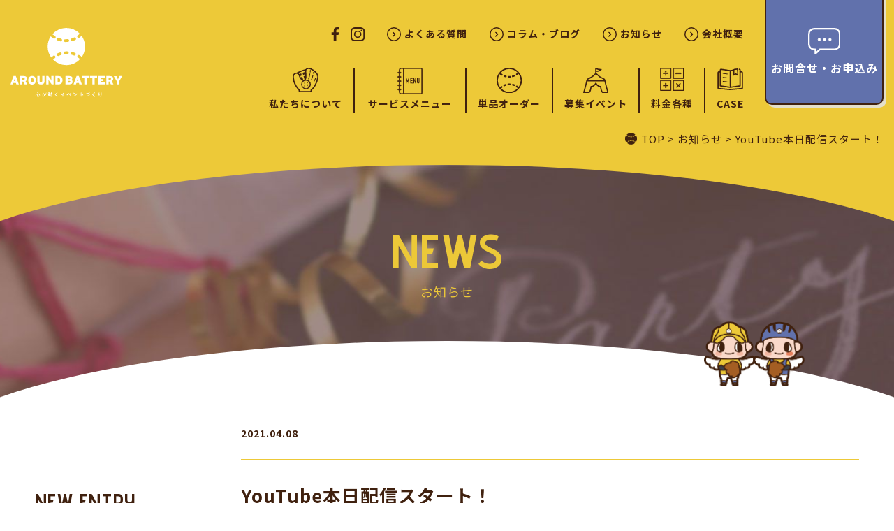

--- FILE ---
content_type: text/html; charset=UTF-8
request_url: https://aroundbattery.com/info/%E6%9C%AC%E6%97%A5youtube%E9%85%8D%E4%BF%A1%E3%80%80%E3%82%B9%E3%82%BF%E3%83%BC%E3%83%88%E3%81%A7%E3%81%99/
body_size: 12567
content:
<!DOCTYPE html>
<!--[if IE 7]>
<html class="ie ie7" dir="ltr" lang="ja"
	prefix="og: https://ogp.me/ns#" >
<![endif]-->
<!--[if IE 8]>
<html class="ie ie8" dir="ltr" lang="ja"
	prefix="og: https://ogp.me/ns#" >
<![endif]-->
<!--[if !(IE 7) | !(IE 8) ]><!-->
<html dir="ltr" lang="ja"
	prefix="og: https://ogp.me/ns#" >
<!--<![endif]-->
<head>
<meta charset="UTF-8">
<meta name="viewport" content="width=device-width, initial-scale=1.0">
<meta http-equiv="X-UA-Compatible" content="IE=edge,chrome=1">
<meta name="format-detection" content="telephone=no">

<!-- OGP設定 -->
<meta property="og:title" content="YouTube本日配信スタート！ - アラウンドバッテリーアラウンドバッテリー" />
<meta property="og:type" content="website" />
<meta property="og:url" content="https://aroundbattery.com/info/%E6%9C%AC%E6%97%A5youtube%E9%85%8D%E4%BF%A1%E3%80%80%E3%82%B9%E3%82%BF%E3%83%BC%E3%83%88%E3%81%A7%E3%81%99/" />
<meta property="og:image" content="https://aroundbattery.com/wp-content/uploads/2021/04/DSC00269-560x373.jpg" />
<meta property="og:site_name" content="アラウンドバッテリー" />
<meta property="og:description" content="心が動くイベントづくり" />

<!-- Twitterカード -->
<meta name="twitter:card" content="summary">

<!--
<PageMap>
  <DataObject type="thumbnail">
    <Attribute name="src" value="https://aroundbattery.com/wp-content/themes/ab2020/images/web_thumbnail.jpg"/>
    <Attribute name="width" value="100"/>
    <Attribute name="height" value="130"/>
  </DataObject>
</PageMap>
-->

<title>YouTube本日配信スタート！ - アラウンドバッテリーアラウンドバッテリー</title>
<link rel="pingback" href="https://aroundbattery.com/xmlrpc.php">
<link rel="shortcut icon" href="https://aroundbattery.com/wp-content/themes/ab2020/images/favicon.ico">
<link rel="apple-touch-icon" href="https://aroundbattery.com/wp-content/themes/ab2020/images/click.png">
<link rel="stylesheet" href="https://aroundbattery.com/wp-content/themes/ab2020/css/layout.css?1736921653" media="all" />
<link rel="stylesheet" href="https://aroundbattery.com/wp-content/themes/ab2020/css/slick.css" media="all" />
<link rel="stylesheet" href="https://aroundbattery.com/wp-content/themes/ab2020/css/slick-theme.css" media="all" />

<!-- Global site tag (gtag.js) - Google Analytics -->
<script async src="https://www.googletagmanager.com/gtag/js?id=G-PF1K3KKBH2"></script>
<script>
  window.dataLayer = window.dataLayer || [];
  function gtag(){dataLayer.push(arguments);}
  gtag('js', new Date());

  gtag('config', 'G-PF1K3KKBH2');
</script>



		<!-- All in One SEO 4.3.9 - aioseo.com -->
		<meta name="description" content="vol.１ 配信 .。.:*・゜゜・ https://www.youtube.com/watch?v=dlXQ" />
		<meta name="robots" content="max-image-preview:large" />
		<link rel="canonical" href="https://aroundbattery.com/info/%e6%9c%ac%e6%97%a5youtube%e9%85%8d%e4%bf%a1%e3%80%80%e3%82%b9%e3%82%bf%e3%83%bc%e3%83%88%e3%81%a7%e3%81%99/" />
		<meta name="generator" content="All in One SEO (AIOSEO) 4.3.9" />
		<meta property="og:locale" content="ja_JP" />
		<meta property="og:site_name" content="アラウンドバッテリー - 心が動くイベントづくり" />
		<meta property="og:type" content="article" />
		<meta property="og:title" content="YouTube本日配信スタート！ - アラウンドバッテリー" />
		<meta property="og:description" content="vol.１ 配信 .。.:*・゜゜・ https://www.youtube.com/watch?v=dlXQ" />
		<meta property="og:url" content="https://aroundbattery.com/info/%e6%9c%ac%e6%97%a5youtube%e9%85%8d%e4%bf%a1%e3%80%80%e3%82%b9%e3%82%bf%e3%83%bc%e3%83%88%e3%81%a7%e3%81%99/" />
		<meta property="article:published_time" content="2021-04-08T10:26:35+00:00" />
		<meta property="article:modified_time" content="2021-04-08T10:27:24+00:00" />
		<meta name="twitter:card" content="summary_large_image" />
		<meta name="twitter:title" content="YouTube本日配信スタート！ - アラウンドバッテリー" />
		<meta name="twitter:description" content="vol.１ 配信 .。.:*・゜゜・ https://www.youtube.com/watch?v=dlXQ" />
		<script type="application/ld+json" class="aioseo-schema">
			{"@context":"https:\/\/schema.org","@graph":[{"@type":"BreadcrumbList","@id":"https:\/\/aroundbattery.com\/info\/%e6%9c%ac%e6%97%a5youtube%e9%85%8d%e4%bf%a1%e3%80%80%e3%82%b9%e3%82%bf%e3%83%bc%e3%83%88%e3%81%a7%e3%81%99\/#breadcrumblist","itemListElement":[{"@type":"ListItem","@id":"https:\/\/aroundbattery.com\/#listItem","position":1,"item":{"@type":"WebPage","@id":"https:\/\/aroundbattery.com\/","name":"\u30db\u30fc\u30e0","description":"\u5fc3\u304c\u52d5\u304f\u30a4\u30d9\u30f3\u30c8\u3065\u304f\u308a","url":"https:\/\/aroundbattery.com\/"},"nextItem":"https:\/\/aroundbattery.com\/info\/%e6%9c%ac%e6%97%a5youtube%e9%85%8d%e4%bf%a1%e3%80%80%e3%82%b9%e3%82%bf%e3%83%bc%e3%83%88%e3%81%a7%e3%81%99\/#listItem"},{"@type":"ListItem","@id":"https:\/\/aroundbattery.com\/info\/%e6%9c%ac%e6%97%a5youtube%e9%85%8d%e4%bf%a1%e3%80%80%e3%82%b9%e3%82%bf%e3%83%bc%e3%83%88%e3%81%a7%e3%81%99\/#listItem","position":2,"item":{"@type":"WebPage","@id":"https:\/\/aroundbattery.com\/info\/%e6%9c%ac%e6%97%a5youtube%e9%85%8d%e4%bf%a1%e3%80%80%e3%82%b9%e3%82%bf%e3%83%bc%e3%83%88%e3%81%a7%e3%81%99\/","name":"YouTube\u672c\u65e5\u914d\u4fe1\u30b9\u30bf\u30fc\u30c8\uff01","description":"vol.\uff11 \u914d\u4fe1 .\u3002.:*\u30fb\u309c\u309c\u30fb https:\/\/www.youtube.com\/watch?v=dlXQ","url":"https:\/\/aroundbattery.com\/info\/%e6%9c%ac%e6%97%a5youtube%e9%85%8d%e4%bf%a1%e3%80%80%e3%82%b9%e3%82%bf%e3%83%bc%e3%83%88%e3%81%a7%e3%81%99\/"},"previousItem":"https:\/\/aroundbattery.com\/#listItem"}]},{"@type":"Organization","@id":"https:\/\/aroundbattery.com\/#organization","name":"\u30a2\u30e9\u30a6\u30f3\u30c9\u30d0\u30c3\u30c6\u30ea\u30fc","url":"https:\/\/aroundbattery.com\/"},{"@type":"Person","@id":"https:\/\/aroundbattery.com\/author\/tomorrow\/#author","url":"https:\/\/aroundbattery.com\/author\/tomorrow\/","name":"\u30c8\u30a5\u30e2\u30ed\u30fc\u30a6\u30a7\u30c7\u30a3\u30f3\u30b0","image":{"@type":"ImageObject","@id":"https:\/\/aroundbattery.com\/info\/%e6%9c%ac%e6%97%a5youtube%e9%85%8d%e4%bf%a1%e3%80%80%e3%82%b9%e3%82%bf%e3%83%bc%e3%83%88%e3%81%a7%e3%81%99\/#authorImage","url":"https:\/\/secure.gravatar.com\/avatar\/16fc22571e0e61a2434c8a66ba3e9cc37f4747b19fdd728c522b5e526e6a9a28?s=96&d=mm&r=g","width":96,"height":96,"caption":"\u30c8\u30a5\u30e2\u30ed\u30fc\u30a6\u30a7\u30c7\u30a3\u30f3\u30b0"}},{"@type":"WebPage","@id":"https:\/\/aroundbattery.com\/info\/%e6%9c%ac%e6%97%a5youtube%e9%85%8d%e4%bf%a1%e3%80%80%e3%82%b9%e3%82%bf%e3%83%bc%e3%83%88%e3%81%a7%e3%81%99\/#webpage","url":"https:\/\/aroundbattery.com\/info\/%e6%9c%ac%e6%97%a5youtube%e9%85%8d%e4%bf%a1%e3%80%80%e3%82%b9%e3%82%bf%e3%83%bc%e3%83%88%e3%81%a7%e3%81%99\/","name":"YouTube\u672c\u65e5\u914d\u4fe1\u30b9\u30bf\u30fc\u30c8\uff01 - \u30a2\u30e9\u30a6\u30f3\u30c9\u30d0\u30c3\u30c6\u30ea\u30fc","description":"vol.\uff11 \u914d\u4fe1 .\u3002.:*\u30fb\u309c\u309c\u30fb https:\/\/www.youtube.com\/watch?v=dlXQ","inLanguage":"ja","isPartOf":{"@id":"https:\/\/aroundbattery.com\/#website"},"breadcrumb":{"@id":"https:\/\/aroundbattery.com\/info\/%e6%9c%ac%e6%97%a5youtube%e9%85%8d%e4%bf%a1%e3%80%80%e3%82%b9%e3%82%bf%e3%83%bc%e3%83%88%e3%81%a7%e3%81%99\/#breadcrumblist"},"author":{"@id":"https:\/\/aroundbattery.com\/author\/tomorrow\/#author"},"creator":{"@id":"https:\/\/aroundbattery.com\/author\/tomorrow\/#author"},"image":{"@type":"ImageObject","url":"https:\/\/aroundbattery.com\/wp-content\/uploads\/2021\/04\/DSC00269.jpg","@id":"https:\/\/aroundbattery.com\/#mainImage","width":1200,"height":800},"primaryImageOfPage":{"@id":"https:\/\/aroundbattery.com\/info\/%e6%9c%ac%e6%97%a5youtube%e9%85%8d%e4%bf%a1%e3%80%80%e3%82%b9%e3%82%bf%e3%83%bc%e3%83%88%e3%81%a7%e3%81%99\/#mainImage"},"datePublished":"2021-04-08T10:26:35+09:00","dateModified":"2021-04-08T10:27:24+09:00"},{"@type":"WebSite","@id":"https:\/\/aroundbattery.com\/#website","url":"https:\/\/aroundbattery.com\/","name":"\u30a2\u30e9\u30a6\u30f3\u30c9\u30d0\u30c3\u30c6\u30ea\u30fc","description":"\u5fc3\u304c\u52d5\u304f\u30a4\u30d9\u30f3\u30c8\u3065\u304f\u308a","inLanguage":"ja","publisher":{"@id":"https:\/\/aroundbattery.com\/#organization"}}]}
		</script>
		<!-- All in One SEO -->

<link rel="alternate" title="oEmbed (JSON)" type="application/json+oembed" href="https://aroundbattery.com/wp-json/oembed/1.0/embed?url=https%3A%2F%2Faroundbattery.com%2Finfo%2F%25e6%259c%25ac%25e6%2597%25a5youtube%25e9%2585%258d%25e4%25bf%25a1%25e3%2580%2580%25e3%2582%25b9%25e3%2582%25bf%25e3%2583%25bc%25e3%2583%2588%25e3%2581%25a7%25e3%2581%2599%2F" />
<link rel="alternate" title="oEmbed (XML)" type="text/xml+oembed" href="https://aroundbattery.com/wp-json/oembed/1.0/embed?url=https%3A%2F%2Faroundbattery.com%2Finfo%2F%25e6%259c%25ac%25e6%2597%25a5youtube%25e9%2585%258d%25e4%25bf%25a1%25e3%2580%2580%25e3%2582%25b9%25e3%2582%25bf%25e3%2583%25bc%25e3%2583%2588%25e3%2581%25a7%25e3%2581%2599%2F&#038;format=xml" />
<style id='wp-img-auto-sizes-contain-inline-css' type='text/css'>
img:is([sizes=auto i],[sizes^="auto," i]){contain-intrinsic-size:3000px 1500px}
/*# sourceURL=wp-img-auto-sizes-contain-inline-css */
</style>
<style id='wp-emoji-styles-inline-css' type='text/css'>

	img.wp-smiley, img.emoji {
		display: inline !important;
		border: none !important;
		box-shadow: none !important;
		height: 1em !important;
		width: 1em !important;
		margin: 0 0.07em !important;
		vertical-align: -0.1em !important;
		background: none !important;
		padding: 0 !important;
	}
/*# sourceURL=wp-emoji-styles-inline-css */
</style>
<style id='wp-block-library-inline-css' type='text/css'>
:root{--wp-block-synced-color:#7a00df;--wp-block-synced-color--rgb:122,0,223;--wp-bound-block-color:var(--wp-block-synced-color);--wp-editor-canvas-background:#ddd;--wp-admin-theme-color:#007cba;--wp-admin-theme-color--rgb:0,124,186;--wp-admin-theme-color-darker-10:#006ba1;--wp-admin-theme-color-darker-10--rgb:0,107,160.5;--wp-admin-theme-color-darker-20:#005a87;--wp-admin-theme-color-darker-20--rgb:0,90,135;--wp-admin-border-width-focus:2px}@media (min-resolution:192dpi){:root{--wp-admin-border-width-focus:1.5px}}.wp-element-button{cursor:pointer}:root .has-very-light-gray-background-color{background-color:#eee}:root .has-very-dark-gray-background-color{background-color:#313131}:root .has-very-light-gray-color{color:#eee}:root .has-very-dark-gray-color{color:#313131}:root .has-vivid-green-cyan-to-vivid-cyan-blue-gradient-background{background:linear-gradient(135deg,#00d084,#0693e3)}:root .has-purple-crush-gradient-background{background:linear-gradient(135deg,#34e2e4,#4721fb 50%,#ab1dfe)}:root .has-hazy-dawn-gradient-background{background:linear-gradient(135deg,#faaca8,#dad0ec)}:root .has-subdued-olive-gradient-background{background:linear-gradient(135deg,#fafae1,#67a671)}:root .has-atomic-cream-gradient-background{background:linear-gradient(135deg,#fdd79a,#004a59)}:root .has-nightshade-gradient-background{background:linear-gradient(135deg,#330968,#31cdcf)}:root .has-midnight-gradient-background{background:linear-gradient(135deg,#020381,#2874fc)}:root{--wp--preset--font-size--normal:16px;--wp--preset--font-size--huge:42px}.has-regular-font-size{font-size:1em}.has-larger-font-size{font-size:2.625em}.has-normal-font-size{font-size:var(--wp--preset--font-size--normal)}.has-huge-font-size{font-size:var(--wp--preset--font-size--huge)}.has-text-align-center{text-align:center}.has-text-align-left{text-align:left}.has-text-align-right{text-align:right}.has-fit-text{white-space:nowrap!important}#end-resizable-editor-section{display:none}.aligncenter{clear:both}.items-justified-left{justify-content:flex-start}.items-justified-center{justify-content:center}.items-justified-right{justify-content:flex-end}.items-justified-space-between{justify-content:space-between}.screen-reader-text{border:0;clip-path:inset(50%);height:1px;margin:-1px;overflow:hidden;padding:0;position:absolute;width:1px;word-wrap:normal!important}.screen-reader-text:focus{background-color:#ddd;clip-path:none;color:#444;display:block;font-size:1em;height:auto;left:5px;line-height:normal;padding:15px 23px 14px;text-decoration:none;top:5px;width:auto;z-index:100000}html :where(.has-border-color){border-style:solid}html :where([style*=border-top-color]){border-top-style:solid}html :where([style*=border-right-color]){border-right-style:solid}html :where([style*=border-bottom-color]){border-bottom-style:solid}html :where([style*=border-left-color]){border-left-style:solid}html :where([style*=border-width]){border-style:solid}html :where([style*=border-top-width]){border-top-style:solid}html :where([style*=border-right-width]){border-right-style:solid}html :where([style*=border-bottom-width]){border-bottom-style:solid}html :where([style*=border-left-width]){border-left-style:solid}html :where(img[class*=wp-image-]){height:auto;max-width:100%}:where(figure){margin:0 0 1em}html :where(.is-position-sticky){--wp-admin--admin-bar--position-offset:var(--wp-admin--admin-bar--height,0px)}@media screen and (max-width:600px){html :where(.is-position-sticky){--wp-admin--admin-bar--position-offset:0px}}

/*# sourceURL=wp-block-library-inline-css */
</style><style id='global-styles-inline-css' type='text/css'>
:root{--wp--preset--aspect-ratio--square: 1;--wp--preset--aspect-ratio--4-3: 4/3;--wp--preset--aspect-ratio--3-4: 3/4;--wp--preset--aspect-ratio--3-2: 3/2;--wp--preset--aspect-ratio--2-3: 2/3;--wp--preset--aspect-ratio--16-9: 16/9;--wp--preset--aspect-ratio--9-16: 9/16;--wp--preset--color--black: #000000;--wp--preset--color--cyan-bluish-gray: #abb8c3;--wp--preset--color--white: #ffffff;--wp--preset--color--pale-pink: #f78da7;--wp--preset--color--vivid-red: #cf2e2e;--wp--preset--color--luminous-vivid-orange: #ff6900;--wp--preset--color--luminous-vivid-amber: #fcb900;--wp--preset--color--light-green-cyan: #7bdcb5;--wp--preset--color--vivid-green-cyan: #00d084;--wp--preset--color--pale-cyan-blue: #8ed1fc;--wp--preset--color--vivid-cyan-blue: #0693e3;--wp--preset--color--vivid-purple: #9b51e0;--wp--preset--gradient--vivid-cyan-blue-to-vivid-purple: linear-gradient(135deg,rgb(6,147,227) 0%,rgb(155,81,224) 100%);--wp--preset--gradient--light-green-cyan-to-vivid-green-cyan: linear-gradient(135deg,rgb(122,220,180) 0%,rgb(0,208,130) 100%);--wp--preset--gradient--luminous-vivid-amber-to-luminous-vivid-orange: linear-gradient(135deg,rgb(252,185,0) 0%,rgb(255,105,0) 100%);--wp--preset--gradient--luminous-vivid-orange-to-vivid-red: linear-gradient(135deg,rgb(255,105,0) 0%,rgb(207,46,46) 100%);--wp--preset--gradient--very-light-gray-to-cyan-bluish-gray: linear-gradient(135deg,rgb(238,238,238) 0%,rgb(169,184,195) 100%);--wp--preset--gradient--cool-to-warm-spectrum: linear-gradient(135deg,rgb(74,234,220) 0%,rgb(151,120,209) 20%,rgb(207,42,186) 40%,rgb(238,44,130) 60%,rgb(251,105,98) 80%,rgb(254,248,76) 100%);--wp--preset--gradient--blush-light-purple: linear-gradient(135deg,rgb(255,206,236) 0%,rgb(152,150,240) 100%);--wp--preset--gradient--blush-bordeaux: linear-gradient(135deg,rgb(254,205,165) 0%,rgb(254,45,45) 50%,rgb(107,0,62) 100%);--wp--preset--gradient--luminous-dusk: linear-gradient(135deg,rgb(255,203,112) 0%,rgb(199,81,192) 50%,rgb(65,88,208) 100%);--wp--preset--gradient--pale-ocean: linear-gradient(135deg,rgb(255,245,203) 0%,rgb(182,227,212) 50%,rgb(51,167,181) 100%);--wp--preset--gradient--electric-grass: linear-gradient(135deg,rgb(202,248,128) 0%,rgb(113,206,126) 100%);--wp--preset--gradient--midnight: linear-gradient(135deg,rgb(2,3,129) 0%,rgb(40,116,252) 100%);--wp--preset--font-size--small: 13px;--wp--preset--font-size--medium: 20px;--wp--preset--font-size--large: 36px;--wp--preset--font-size--x-large: 42px;--wp--preset--spacing--20: 0.44rem;--wp--preset--spacing--30: 0.67rem;--wp--preset--spacing--40: 1rem;--wp--preset--spacing--50: 1.5rem;--wp--preset--spacing--60: 2.25rem;--wp--preset--spacing--70: 3.38rem;--wp--preset--spacing--80: 5.06rem;--wp--preset--shadow--natural: 6px 6px 9px rgba(0, 0, 0, 0.2);--wp--preset--shadow--deep: 12px 12px 50px rgba(0, 0, 0, 0.4);--wp--preset--shadow--sharp: 6px 6px 0px rgba(0, 0, 0, 0.2);--wp--preset--shadow--outlined: 6px 6px 0px -3px rgb(255, 255, 255), 6px 6px rgb(0, 0, 0);--wp--preset--shadow--crisp: 6px 6px 0px rgb(0, 0, 0);}:where(.is-layout-flex){gap: 0.5em;}:where(.is-layout-grid){gap: 0.5em;}body .is-layout-flex{display: flex;}.is-layout-flex{flex-wrap: wrap;align-items: center;}.is-layout-flex > :is(*, div){margin: 0;}body .is-layout-grid{display: grid;}.is-layout-grid > :is(*, div){margin: 0;}:where(.wp-block-columns.is-layout-flex){gap: 2em;}:where(.wp-block-columns.is-layout-grid){gap: 2em;}:where(.wp-block-post-template.is-layout-flex){gap: 1.25em;}:where(.wp-block-post-template.is-layout-grid){gap: 1.25em;}.has-black-color{color: var(--wp--preset--color--black) !important;}.has-cyan-bluish-gray-color{color: var(--wp--preset--color--cyan-bluish-gray) !important;}.has-white-color{color: var(--wp--preset--color--white) !important;}.has-pale-pink-color{color: var(--wp--preset--color--pale-pink) !important;}.has-vivid-red-color{color: var(--wp--preset--color--vivid-red) !important;}.has-luminous-vivid-orange-color{color: var(--wp--preset--color--luminous-vivid-orange) !important;}.has-luminous-vivid-amber-color{color: var(--wp--preset--color--luminous-vivid-amber) !important;}.has-light-green-cyan-color{color: var(--wp--preset--color--light-green-cyan) !important;}.has-vivid-green-cyan-color{color: var(--wp--preset--color--vivid-green-cyan) !important;}.has-pale-cyan-blue-color{color: var(--wp--preset--color--pale-cyan-blue) !important;}.has-vivid-cyan-blue-color{color: var(--wp--preset--color--vivid-cyan-blue) !important;}.has-vivid-purple-color{color: var(--wp--preset--color--vivid-purple) !important;}.has-black-background-color{background-color: var(--wp--preset--color--black) !important;}.has-cyan-bluish-gray-background-color{background-color: var(--wp--preset--color--cyan-bluish-gray) !important;}.has-white-background-color{background-color: var(--wp--preset--color--white) !important;}.has-pale-pink-background-color{background-color: var(--wp--preset--color--pale-pink) !important;}.has-vivid-red-background-color{background-color: var(--wp--preset--color--vivid-red) !important;}.has-luminous-vivid-orange-background-color{background-color: var(--wp--preset--color--luminous-vivid-orange) !important;}.has-luminous-vivid-amber-background-color{background-color: var(--wp--preset--color--luminous-vivid-amber) !important;}.has-light-green-cyan-background-color{background-color: var(--wp--preset--color--light-green-cyan) !important;}.has-vivid-green-cyan-background-color{background-color: var(--wp--preset--color--vivid-green-cyan) !important;}.has-pale-cyan-blue-background-color{background-color: var(--wp--preset--color--pale-cyan-blue) !important;}.has-vivid-cyan-blue-background-color{background-color: var(--wp--preset--color--vivid-cyan-blue) !important;}.has-vivid-purple-background-color{background-color: var(--wp--preset--color--vivid-purple) !important;}.has-black-border-color{border-color: var(--wp--preset--color--black) !important;}.has-cyan-bluish-gray-border-color{border-color: var(--wp--preset--color--cyan-bluish-gray) !important;}.has-white-border-color{border-color: var(--wp--preset--color--white) !important;}.has-pale-pink-border-color{border-color: var(--wp--preset--color--pale-pink) !important;}.has-vivid-red-border-color{border-color: var(--wp--preset--color--vivid-red) !important;}.has-luminous-vivid-orange-border-color{border-color: var(--wp--preset--color--luminous-vivid-orange) !important;}.has-luminous-vivid-amber-border-color{border-color: var(--wp--preset--color--luminous-vivid-amber) !important;}.has-light-green-cyan-border-color{border-color: var(--wp--preset--color--light-green-cyan) !important;}.has-vivid-green-cyan-border-color{border-color: var(--wp--preset--color--vivid-green-cyan) !important;}.has-pale-cyan-blue-border-color{border-color: var(--wp--preset--color--pale-cyan-blue) !important;}.has-vivid-cyan-blue-border-color{border-color: var(--wp--preset--color--vivid-cyan-blue) !important;}.has-vivid-purple-border-color{border-color: var(--wp--preset--color--vivid-purple) !important;}.has-vivid-cyan-blue-to-vivid-purple-gradient-background{background: var(--wp--preset--gradient--vivid-cyan-blue-to-vivid-purple) !important;}.has-light-green-cyan-to-vivid-green-cyan-gradient-background{background: var(--wp--preset--gradient--light-green-cyan-to-vivid-green-cyan) !important;}.has-luminous-vivid-amber-to-luminous-vivid-orange-gradient-background{background: var(--wp--preset--gradient--luminous-vivid-amber-to-luminous-vivid-orange) !important;}.has-luminous-vivid-orange-to-vivid-red-gradient-background{background: var(--wp--preset--gradient--luminous-vivid-orange-to-vivid-red) !important;}.has-very-light-gray-to-cyan-bluish-gray-gradient-background{background: var(--wp--preset--gradient--very-light-gray-to-cyan-bluish-gray) !important;}.has-cool-to-warm-spectrum-gradient-background{background: var(--wp--preset--gradient--cool-to-warm-spectrum) !important;}.has-blush-light-purple-gradient-background{background: var(--wp--preset--gradient--blush-light-purple) !important;}.has-blush-bordeaux-gradient-background{background: var(--wp--preset--gradient--blush-bordeaux) !important;}.has-luminous-dusk-gradient-background{background: var(--wp--preset--gradient--luminous-dusk) !important;}.has-pale-ocean-gradient-background{background: var(--wp--preset--gradient--pale-ocean) !important;}.has-electric-grass-gradient-background{background: var(--wp--preset--gradient--electric-grass) !important;}.has-midnight-gradient-background{background: var(--wp--preset--gradient--midnight) !important;}.has-small-font-size{font-size: var(--wp--preset--font-size--small) !important;}.has-medium-font-size{font-size: var(--wp--preset--font-size--medium) !important;}.has-large-font-size{font-size: var(--wp--preset--font-size--large) !important;}.has-x-large-font-size{font-size: var(--wp--preset--font-size--x-large) !important;}
/*# sourceURL=global-styles-inline-css */
</style>

<style id='classic-theme-styles-inline-css' type='text/css'>
/*! This file is auto-generated */
.wp-block-button__link{color:#fff;background-color:#32373c;border-radius:9999px;box-shadow:none;text-decoration:none;padding:calc(.667em + 2px) calc(1.333em + 2px);font-size:1.125em}.wp-block-file__button{background:#32373c;color:#fff;text-decoration:none}
/*# sourceURL=/wp-includes/css/classic-themes.min.css */
</style>
<link rel='stylesheet' id='ez-toc-css' href='https://aroundbattery.com/wp-content/plugins/easy-table-of-contents/assets/css/screen.min.css?ver=2.0.50' type='text/css' media='all' />
<style id='ez-toc-inline-css' type='text/css'>
div#ez-toc-container p.ez-toc-title {font-size: 1em;}div#ez-toc-container p.ez-toc-title {font-weight: 400;}div#ez-toc-container ul li {font-size: .93em;}div#ez-toc-container nav ul ul li ul li {font-size: em!important;}div#ez-toc-container {background: #ffffff;border: 1px solid ;}div#ez-toc-container p.ez-toc-title {color: ;}div#ez-toc-container ul.ez-toc-list a {color: ;}div#ez-toc-container ul.ez-toc-list a:hover {color: ;}div#ez-toc-container ul.ez-toc-list a:visited {color: ;}
.ez-toc-container-direction {direction: ltr;}.ez-toc-counter ul{counter-reset: item ;}.ez-toc-counter nav ul li a::before {content: counters(item, ".", decimal) ". ";display: inline-block;counter-increment: item;flex-grow: 0;flex-shrink: 0;margin-right: .2em; float: left;}.ez-toc-widget-direction {direction: ltr;}.ez-toc-widget-container ul{counter-reset: item ;}.ez-toc-widget-container nav ul li a::before {content: counters(item, ".", decimal) ". ";display: inline-block;counter-increment: item;flex-grow: 0;flex-shrink: 0;margin-right: .2em; float: left;}
/*# sourceURL=ez-toc-inline-css */
</style>
<link rel="https://api.w.org/" href="https://aroundbattery.com/wp-json/" /><link rel="EditURI" type="application/rsd+xml" title="RSD" href="https://aroundbattery.com/xmlrpc.php?rsd" />
<meta name="generator" content="WordPress 6.9" />
<link rel='shortlink' href='https://aroundbattery.com/?p=321' />
</head>

<body data-rsssl=1 class="wp-singular info-template-default single single-info postid-321 wp-theme-ab2020">
<div id="container_wrap">

<header class="low_h">
<div class="header_box">
<div id="header_left">
	<p class="header_ttl"><a href="https://aroundbattery.com/"><img src="https://aroundbattery.com/wp-content/themes/ab2020/images/logo.svg" alt="AROUND BATTERY　心が動くイベントづくり" class="logo pc"><img src="https://aroundbattery.com/wp-content/themes/ab2020/images/logo_sp.svg" alt="AROUND BATTERY　心が動くイベントづくり" class="logo sp"></a></p>
 </div>

<div id="header_right">

<div class="left">
<div class="h_flex">
<ul class="h_snsicon">
    <li><a href="https://www.facebook.com/%E3%82%A2%E3%83%A9%E3%82%A6%E3%83%B3%E3%83%89%E3%83%90%E3%83%83%E3%83%86%E3%83%AA%E3%83%BCby%E3%82%B6%E3%83%9B%E3%82%B9%E3%83%94%E3%82%BF%E3%83%AA%E3%83%86%E3%82%A3%E3%83%81%E3%83%BC%E3%83%A0-100667338821495/?ref=page_internal" target="_blank"><img src="https://aroundbattery.com/wp-content/themes/ab2020/images/icon_fb.svg" alt="Facebook"></a></li>
    <li><a href="https://www.instagram.com/around_battery/" target="_blank"><img src="https://aroundbattery.com/wp-content/themes/ab2020/images/icon_insta.svg" alt="Instagram"></a></li>
</ul>
<ul class="h_nav">
    <li><a href="https://aroundbattery.com/faq/">よくある質問</a></li>
    <li><a href="https://aroundbattery.com/column/">コラム・ブログ</a></li>
    <li><a href="https://aroundbattery.com/info/">お知らせ</a></li>
    <li><a href="https://aroundbattery.com/company/">会社概要</a></li>
</ul>
</div>
	<nav id="gnavi">
		<ul>
			<li><a href="https://aroundbattery.com/about/" class="i_about">私たちについて</a></li>
			<li class="drp i_menu">サービスメニュー
			<div class="drp_dwn">
			<p><a href="https://aroundbattery.com/companyevent/" class="opacity">イベントサポート</a></p>
			<p><a href="https://aroundbattery.com/engagement/" class="opacity">SNSサポート<br>映像制作代行</a></p>
			<p><a href="https://aroundbattery.com/personalevent/" class="opacity">社内・家族向けイベント</a></p>
			</div>
			</li>
			<li><a href="https://aroundbattery.com/aroundmenu/" class="a_menu">単品オーダー</a></li>
<li><a href="https://aroundbattery.com/event/" class="bevent">募集イベント</a></li>
			<li><a href="https://aroundbattery.com/price/" class="i_price">料金各種</a></li>
			<li><a href="https://aroundbattery.com/case/" class="i_case">CASE</a></li>
		</ul>
	</nav>
	</div>
	<div class="right">
	    <a href="https://aroundbattery.com/contact/" class="h_btn"><img src="https://aroundbattery.com/wp-content/themes/ab2020/images/icon_soudan.svg" alt="">お問合せ・お申込み</a>
	</div>
</div>
</div>

      <button class="menu-trigger" aria-controls="global-nav" aria-expanded="false">
        <span class="menu_line">
          <span class="menu_hidden">メニューボタン</span>
        </span>
      </button>
      <div id="overlay">
        <img src="https://aroundbattery.com/wp-content/themes/ab2020/images/main_ilu.svg" alt="" class="m_chara">

        
         <!--  <a href="https://aroundbattery.com/contact/" class="h_btn"><img src="https://aroundbattery.com/wp-content/themes/ab2020/images/icon_soudan.svg" alt="">お問合せ・お申込み</a> -->

         <a href="https://aroundbattery.com/store/products/list" class="h_shopbtn"><img src="https://aroundbattery.com/wp-content/themes/ab2020/images/kanderi_btn.svg" alt="感動デリバリーストア"></a>

          <div class="menu_box">
           <nav class="menu_navi">
            <ul>
            <li><a href="https://aroundbattery.com/about/"><img src="https://aroundbattery.com/wp-content/themes/ab2020/images/icon_about.svg" alt="">私たちについて</a></li>
            <li class="none"><img src="https://aroundbattery.com/wp-content/themes/ab2020/images/icon_emenu.svg" alt="">サービスメニュー</li>
			<li class="min"><a href="https://aroundbattery.com/companyevent/">イベントサポート</a></li>
			<li class="min"><a href="https://aroundbattery.com/engagement/">SNSサポート<br>映像制作代行</a></li>
			<li class="min mb"><a href="https://aroundbattery.com/personalevent/">社内・家族向けイベント</a></li>
			<li><a href="https://aroundbattery.com/aroundmenu/"><img src="https://aroundbattery.com/wp-content/themes/ab2020/images/icon_amenu.svg" alt="">単品オーダー</a></li>
			<li><a href="https://aroundbattery.com/event/"><img src="https://aroundbattery.com/wp-content/themes/ab2020/images/icon_bevent.svg" alt="">募集イベント</a></li>
			<li><a href="https://aroundbattery.com/price/"><img src="https://aroundbattery.com/wp-content/themes/ab2020/images/icon_price.svg" alt="">料金各種</a></li>
			<li><a href="https://aroundbattery.com/case/"><img src="https://aroundbattery.com/wp-content/themes/ab2020/images/icon_case.svg" alt="">CASE</a></li>
            <li><a href="https://aroundbattery.com/faq/"><img src="https://aroundbattery.com/wp-content/themes/ab2020/images/arrow_right.svg" alt="">よくある質問</a></li>
    <li><a href="https://aroundbattery.com/column/"><img src="https://aroundbattery.com/wp-content/themes/ab2020/images/arrow_right.svg" alt="">コラム・ブログ</a></li>
    <li><a href="https://aroundbattery.com/info/"><img src="https://aroundbattery.com/wp-content/themes/ab2020/images/arrow_right.svg" alt="">お知らせ</a></li>
    <li><a href="https://aroundbattery.com/company/"><img src="https://aroundbattery.com/wp-content/themes/ab2020/images/arrow_right.svg" alt="">会社概要</a></li>
           <li><a href="https://aroundbattery.com/contact/"><img src="https://aroundbattery.com/wp-content/themes/ab2020/images/arrow_right.svg" alt="">お問合せ</a></li>
           <li><a href="https://aroundbattery.com/privacypolicy/"><img src="https://aroundbattery.com/wp-content/themes/ab2020/images/arrow_right.svg" alt="">プライバシーポリシー</a></li>
            </ul>
          </nav>
        </div>
<!--
<p class="mn_txt">【松本OFFICE】<br>
〒390-0852 長野県松本市島立860-1-202<br>
TEL.0263-50-8801　FAX.0263-50-8802<br><br>
【東京OFFICE】<br>
〒153-0062 東京都目黒区三田2-12-5 COMBO HOUSE<br>
TEL.03-5860-8164　FAX.03-6303-1361</p>
-->
    </div>
    <div class="fix_soudan"><a href="https://aroundbattery.com/contact/"><img src="https://aroundbattery.com/wp-content/themes/ab2020/images/icon_soudan.svg" alt="">お問合せ・お申込み</a></div>
</header>




     <a href="https://www.youtube.com/channel/UCocH4HhMKXGguDr5OfWtMjQ" class="foryoutube" target="_blank"><img src="https://aroundbattery.com/wp-content/themes/ab2020/images/yt_btnpc.png" alt="youtubeチャンネルはこちら" class="sp"><img src="https://aroundbattery.com/wp-content/themes/ab2020/images/yt_btnsp.jpg" alt="youtubeチャンネルはこちらから！" class="pc"></a>


<div id="list_breadcrumb" typeof="BreadcrumbList" vocab="http://schema.org/">
    <!-- Breadcrumb NavXT 7.2.0 -->
<span property="itemListElement" typeof="ListItem"><a property="item" typeof="WebPage" title="Go to アラウンドバッテリー." href="https://aroundbattery.com" class="home" ><span property="name">TOP</span></a><meta property="position" content="1"></span> &gt; <span property="itemListElement" typeof="ListItem"><a property="item" typeof="WebPage" title="Go to お知らせ." href="https://aroundbattery.com/info/" class="archive post-info-archive" ><span property="name">お知らせ</span></a><meta property="position" content="2"></span> &gt; <span property="itemListElement" typeof="ListItem"><span property="name" class="post post-info current-item">YouTube本日配信スタート！</span><meta property="url" content="https://aroundbattery.com/info/%e6%9c%ac%e6%97%a5youtube%e9%85%8d%e4%bf%a1%e3%80%80%e3%82%b9%e3%82%bf%e3%83%bc%e3%83%88%e3%81%a7%e3%81%99/"><meta property="position" content="3"></span></div>

<div id="container">
    <div id="content">

<div class="low_main_img" id="news">
<p class="low_main_ttl">NEWS<span class="jp">お知らせ</span></p>
<img src="https://aroundbattery.com/wp-content/themes/ab2020/images/pandc_pea.png" alt="" class="low_cp">
</div>

        <div class="section_wrap white2 z_top">
            <div class="inner">
                <div id="main">
                   <div class="article_catbox">
           
                    <p class="date">2021.04.08</p>
                   </div> 
                    <h1 class="article_ttl">YouTube本日配信スタート！</h1>
                    <div class="article_box">
                                                vol.１　配信 .。.:*・゜゜・<br>
<iframe title="vol.1　信州発　人・モノ・コトで感動をお届けする「感動デリバリーチャンネル」今日からスタート！！！" width="500" height="281" src="https://www.youtube.com/embed/dlXQ6Q8HgDI?feature=oembed" frameborder="0" allow="accelerometer; autoplay; clipboard-write; encrypted-media; gyroscope; picture-in-picture; web-share" referrerpolicy="strict-origin-when-cross-origin" allowfullscreen></iframe><br>
<br>
「信州発の人・モノ・コトによる感動をお届けする」<br>
をテーマに、様々な切り口で情報を発信してまいります♪<br>
<br>
<span class="add_yellow"><strong>毎週木曜日　19時に更新</strong></span>です<br>
<br>
ぜひぜひ皆さま<br>
チャンネル登録＆高評価を宜しくお願いいたします！！！                                            </div>

                    <div class="adress_box">
                      心が動くイベントづくり<br>
アラウンドバッテリー<br>
<br>
【松本OFFICE】<br>
〒390-0852 長野県松本市島立860-1-202<br>
TEL.0263-50-8801　FAX.0263-50-8802<br>
<br>
【東京OFFICE】<br>
〒153-0062 東京都目黒区三田2-12-5 COMBO HOUSE<br>
Tel.03-5860-8164　Fax.03-6303-1361
                    </div>

                    <ul class="list_pagination">
                        <li class="prev"><a href="https://aroundbattery.com/info/youtube%e3%83%81%e3%83%a3%e3%83%b3%e3%83%8d%e3%83%ab%e9%96%8b%e8%a8%ad%e3%81%ae%e3%81%8a%e7%9f%a5%e3%82%89%e3%81%9b%ef%bc%81/" rel="prev"> YouTubeチャンネル開設のお知らせ！</a></li>
                        <li class="center"><a href="https://aroundbattery.com/column/">一覧へ</a></li>
                        <li class="next"><a href="https://aroundbattery.com/info/%e6%af%8d%e3%81%ae%e6%97%a5-%ef%bc%8d%e3%83%97%e3%83%ac%e3%82%bc%e3%83%b3%e3%83%88%e4%bc%81%e7%94%bb%e3%81%ae%e3%81%94%e6%a1%88%e5%86%85%ef%bc%8d/" rel="next">母の日 －プレゼント企画のご案内－</a></li>
                    </ul>

                </div>
                <div id="sub">
    

        <div class="section_side">
        <p class="side_ttl">NEW ENTRY</p>

        <ul class="list_side">
                                                <li><a href="https://aroundbattery.com/info/%e3%83%90%e3%82%a6%e3%83%a0%e3%82%af%e3%83%bc%e3%83%98%e3%83%b3%e5%b0%82%e9%96%80%e5%ba%97%e3%80%8c%e3%81%a6%e3%81%be%e3%82%8a%e3%82%84%e3%80%8d%e3%81%ae%e6%96%b0%e5%95%86%e5%93%81/" class="opacity">
                    <dl>
                        <dd>                            <img width="300" height="225" src="https://aroundbattery.com/wp-content/uploads/2024/11/temariya-300x225.jpg" class="fit wp-post-image" alt="バウムクーヘン専門店「てまりや」の新商品" decoding="async" loading="lazy" srcset="https://aroundbattery.com/wp-content/uploads/2024/11/temariya-300x225.jpg 300w, https://aroundbattery.com/wp-content/uploads/2024/11/temariya-560x420.jpg 560w, https://aroundbattery.com/wp-content/uploads/2024/11/temariya-1024x768.jpg 1024w, https://aroundbattery.com/wp-content/uploads/2024/11/temariya-768x576.jpg 768w, https://aroundbattery.com/wp-content/uploads/2024/11/temariya.jpg 1200w" sizes="auto, (max-width: 300px) 100vw, 300px" />                            </dd>
                        <dt>
                           <p class="date">2024.11.30</p>
                            <p class="ttl">バウムクーヘン専門店「てまりや」の新商品</p>
                        </dt>
                    </dl>
                </a></li>
                        <li><a href="https://aroundbattery.com/info/%e3%80%90sns%e5%8b%95%e7%94%bb%e6%8a%95%e7%a8%bf%e3%81%ae%e4%bb%a3%e8%a1%8c%e3%80%91%e6%96%b0%e3%83%97%e3%83%a9%e3%83%b3%e7%99%bb%e5%a0%b4%ef%bc%81/" class="opacity">
                    <dl>
                        <dd>                            <img width="300" height="169" src="https://aroundbattery.com/wp-content/uploads/2024/04/ABプレゼン-300x169.jpg" class="fit wp-post-image" alt="【SNS動画投稿の代行】新プラン登場！" decoding="async" loading="lazy" srcset="https://aroundbattery.com/wp-content/uploads/2024/04/ABプレゼン-300x169.jpg 300w, https://aroundbattery.com/wp-content/uploads/2024/04/ABプレゼン-560x315.jpg 560w, https://aroundbattery.com/wp-content/uploads/2024/04/ABプレゼン-1024x576.jpg 1024w, https://aroundbattery.com/wp-content/uploads/2024/04/ABプレゼン-768x432.jpg 768w, https://aroundbattery.com/wp-content/uploads/2024/04/ABプレゼン.jpg 1200w" sizes="auto, (max-width: 300px) 100vw, 300px" />                            </dd>
                        <dt>
                           <p class="date">2024.04.14</p>
                            <p class="ttl">【SNS動画投稿の代行】新プラン登場！</p>
                        </dt>
                    </dl>
                </a></li>
                        <li><a href="https://aroundbattery.com/info/%e3%80%90%e9%83%b7%e5%9c%9f%e9%a3%9f%e3%80%91%e3%81%b5%e3%81%8d%e5%91%b3%e5%99%8c%e3%80%80youtube%e6%96%b0%e7%9d%80%e3%80%80/" class="opacity">
                    <dl>
                        <dd>                            <img width="300" height="169" src="https://aroundbattery.com/wp-content/uploads/2024/04/135話サムネ-300x169.jpg" class="fit wp-post-image" alt="【郷土食】ふき味噌　YouTube新着　" decoding="async" loading="lazy" srcset="https://aroundbattery.com/wp-content/uploads/2024/04/135話サムネ-300x169.jpg 300w, https://aroundbattery.com/wp-content/uploads/2024/04/135話サムネ-560x315.jpg 560w, https://aroundbattery.com/wp-content/uploads/2024/04/135話サムネ-1024x576.jpg 1024w, https://aroundbattery.com/wp-content/uploads/2024/04/135話サムネ-768x432.jpg 768w, https://aroundbattery.com/wp-content/uploads/2024/04/135話サムネ.jpg 1200w" sizes="auto, (max-width: 300px) 100vw, 300px" />                            </dd>
                        <dt>
                           <p class="date">2024.04.12</p>
                            <p class="ttl">【郷土食】ふき味噌　YouTube新着　</p>
                        </dt>
                    </dl>
                </a></li>
                        <li><a href="https://aroundbattery.com/info/%e3%80%90%e3%81%8a%e6%ad%a3%e6%9c%88%e7%b7%a8%e3%80%91%e3%83%8b%e3%83%83%e3%83%9d%e3%83%b3%e3%81%ae%e6%84%9f%e5%8b%95%e3%80%80youtube%e6%96%b0%e7%9d%80%e3%80%80/" class="opacity">
                    <dl>
                        <dd>                            <img width="300" height="169" src="https://aroundbattery.com/wp-content/uploads/2024/01/129話サムネ-300x169.jpg" class="fit wp-post-image" alt="【お正月編】ニッポンの感動　YouTube新着　" decoding="async" loading="lazy" srcset="https://aroundbattery.com/wp-content/uploads/2024/01/129話サムネ-300x169.jpg 300w, https://aroundbattery.com/wp-content/uploads/2024/01/129話サムネ-560x315.jpg 560w, https://aroundbattery.com/wp-content/uploads/2024/01/129話サムネ-1024x576.jpg 1024w, https://aroundbattery.com/wp-content/uploads/2024/01/129話サムネ-768x432.jpg 768w, https://aroundbattery.com/wp-content/uploads/2024/01/129話サムネ.jpg 1200w" sizes="auto, (max-width: 300px) 100vw, 300px" />                            </dd>
                        <dt>
                           <p class="date">2024.01.12</p>
                            <p class="ttl">【お正月編】ニッポンの感動　YouTube新着　</p>
                        </dt>
                    </dl>
                </a></li>
                        <li><a href="https://aroundbattery.com/info/%e3%80%90%e4%bf%a1%e5%b7%9e%e3%81%ae%e6%96%87%e5%8c%96%e3%81%8c%e7%94%9f%e3%82%93%e3%81%a0%e3%80%91%e3%81%94%e5%bd%93%e5%9c%b0%e9%a3%9f%e3%82%ad%e3%83%a0%e3%82%bf%e3%82%af%e3%81%94%e3%81%af%e3%82%93/" class="opacity">
                    <dl>
                        <dd>                            <img width="300" height="169" src="https://aroundbattery.com/wp-content/uploads/2023/12/127話サムネ-300x169.jpg" class="fit wp-post-image" alt="【信州の文化が生んだ】ご当地食キムタクごはん　YouTube新着　" decoding="async" loading="lazy" srcset="https://aroundbattery.com/wp-content/uploads/2023/12/127話サムネ-300x169.jpg 300w, https://aroundbattery.com/wp-content/uploads/2023/12/127話サムネ-560x315.jpg 560w, https://aroundbattery.com/wp-content/uploads/2023/12/127話サムネ-1024x576.jpg 1024w, https://aroundbattery.com/wp-content/uploads/2023/12/127話サムネ-768x432.jpg 768w, https://aroundbattery.com/wp-content/uploads/2023/12/127話サムネ.jpg 1200w" sizes="auto, (max-width: 300px) 100vw, 300px" />                            </dd>
                        <dt>
                           <p class="date">2023.12.14</p>
                            <p class="ttl">【信州の文化が生んだ】ご当地食キムタクごはん　YouTube新着　</p>
                        </dt>
                    </dl>
                </a></li>
                    </ul>

    </div>



      <div class="section_side">
        <p class="side_ttl">ARCHIVE</p>
        <ul class="list_cat">
            	<li><a href='https://aroundbattery.com/date/2024/?post_type=info'>2024</a></li>
	<li><a href='https://aroundbattery.com/date/2023/?post_type=info'>2023</a></li>
	<li><a href='https://aroundbattery.com/date/2021/?post_type=info'>2021</a></li>
        </ul>
    </div>
    

</div><!-- ] sub END -->            </div>
        </div><!-- /.section_wrap -->

        </div><!-- ] content END -->
</div><!-- ] contentainer END -->

<div id="topcontrolbtn"><a href="#"></a></div>
<footer>
<div id="footer">
<a href="https://aroundbattery.com/" class="f_logo"><img src="https://aroundbattery.com/wp-content/themes/ab2020/images/logo_brown.svg" alt="AROUND BATTERY心が動くイベントづくり"></a>
<ul class="f_sns">
    <li><a href="https://www.facebook.com/%E3%82%A2%E3%83%A9%E3%82%A6%E3%83%B3%E3%83%89%E3%83%90%E3%83%83%E3%83%86%E3%83%AA%E3%83%BCby%E3%82%B6%E3%83%9B%E3%82%B9%E3%83%94%E3%82%BF%E3%83%AA%E3%83%86%E3%82%A3%E3%83%81%E3%83%BC%E3%83%A0-100667338821495/?ref=page_internal" target="_blank"><img src="https://aroundbattery.com/wp-content/themes/ab2020/images/icon_fb.svg" alt="Facebook"></a></li>
    <li><a href="https://www.instagram.com/around_battery/" target="_blank"><img src="https://aroundbattery.com/wp-content/themes/ab2020/images/icon_insta.svg" alt="Instagram"></a></li>
</ul>
	<div class="footer_box">
		<div class="footer_left">
		<p class="f_txt">【松本OFFICE】<br>
〒390-0852 長野県松本市島立860-1-202<br>
TEL.0263-50-8801　FAX.0263-50-8802<br><br>
【東京OFFICE】<br>
〒153-0062 東京都目黒区三田2-12-5 COMBO HOUSE<br>
TEL.03-5860-8164　FAX.03-6303-1361</p>
		</div><!-- ] footerLeft END -->
		<div class="footer_right">
			<ul class="f_navi">
			<li><a href="https://aroundbattery.com/">トップページ</a></li>
			<li><a href="https://aroundbattery.com/about/">私たちについて</a></li>
			<li><a href="https://aroundbattery.com/feature/">サービスの特徴</a></li>
			<li><p>サービスメニュー</p></li>
			<li class="min"><a href="https://aroundbattery.com/companyevent/">イベントサポート</a></li>
			<li class="min"><a href="https://aroundbattery.com/engagement/">SNSサポート・<br>動画制作代行</a></li>
			<li class="min"><a href="https://aroundbattery.com/personalevent/">社内・家族向けイベント</a></li>
			<li><a href="https://aroundbattery.com/store/products/list">感動デリバリーストア</a></li>
		</ul>
			<ul class="f_navi">
			<li><a href="https://aroundbattery.com/aroundmenu/">単品オーダー</a></li>
			<li><a href="https://aroundbattery.com/event/">募集イベント</a></li>
			<li><a href="https://aroundbattery.com/price/">料金各種</a></li>
			<li><a href="https://aroundbattery.com/faq/">よくある質問</a></li>
			<li><a href="https://aroundbattery.com/case/">CASE</a></li>
			<li><a href="https://aroundbattery.com/company/">会社概要</a></li>
			<li><a href="https://aroundbattery.com/contact/">お問合せ</a></li>
			<li><a href="https://aroundbattery.com/column/">コラム・ブログ</a></li>
			<li><a href="https://aroundbattery.com/privacypolicy/">プライバシーポリシー</a></li>
		</ul>
		</div><!-- ] footerRight END -->
	</div><!-- ] footer_box END -->
	<p class="copy">&copy; 2026 AROUND BATTERY All Rights Reserved.</p>
</div><!-- ] footer END -->
</footer>

</div><!-- ] containerWrap END -->

<script src="https://ajax.googleapis.com/ajax/libs/jquery/2.2.4/jquery.min.js"></script>
<!--<script src="https://aroundbattery.com/wp-content/themes/ab2020/js/scrolltopcontrol.js"></script>-->
<script src="https://aroundbattery.com/wp-content/themes/ab2020/js/base.js"></script>
<script src="https://aroundbattery.com/wp-content/themes/ab2020/js/jquery.inview.min.js"></script>
<script src="https://aroundbattery.com/wp-content/themes/ab2020/js/ofi.min.js"></script>
<script src="https://aroundbattery.com/wp-content/themes/ab2020/js/slick.min.js"></script>
<script src="https://aroundbattery.com/wp-content/themes/ab2020/js/jquery.easy-ticker.min.js"></script>

<!--[if lt IE 9]>
<script src="https://css3-mediaqueries-js.googlecode.com/svn/trunk/css3-mediaqueries.js"></script>
<![endif]-->
<script type="text/javascript" src="https://aroundbattery.com/wp-includes/js/jquery/jquery.min.js?ver=3.7.1" id="jquery-core-js"></script>
<script type="text/javascript" src="https://aroundbattery.com/wp-includes/js/jquery/jquery-migrate.min.js?ver=3.4.1&#039; defer charset=&#039;UTF-8" id="jquery-migrate-js"></script>
<script type="text/javascript" id="ez-toc-scroll-scriptjs-js-after">
/* <![CDATA[ */
jQuery(document).ready(function(){document.querySelectorAll(".ez-toc-section").forEach(t=>{t.setAttribute("ez-toc-data-id","#"+decodeURI(t.getAttribute("id")))}),jQuery("a.ez-toc-link").click(function(){let t=jQuery(this).attr("href"),e=jQuery("#wpadminbar"),i=0;30>30&&(i=30),e.length&&(i+=e.height()),jQuery('[ez-toc-data-id="'+decodeURI(t)+'"]').length>0&&(i=jQuery('[ez-toc-data-id="'+decodeURI(t)+'"]').offset().top-i),jQuery("html, body").animate({scrollTop:i},500)})});
//# sourceURL=ez-toc-scroll-scriptjs-js-after
/* ]]> */
</script>
<script type="text/javascript" src="https://aroundbattery.com/wp-content/uploads/wpmss/wpmssab.min.js?ver=1610378310&#039; defer charset=&#039;UTF-8" id="wpmssab-js"></script>
<script type="text/javascript" src="https://aroundbattery.com/wp-content/plugins/mousewheel-smooth-scroll/js/SmoothScroll.min.js?ver=1.4.10&#039; defer charset=&#039;UTF-8" id="SmoothScroll-js"></script>
<script type="text/javascript" src="https://aroundbattery.com/wp-content/uploads/wpmss/wpmss.min.js?ver=1610378310&#039; defer charset=&#039;UTF-8" id="wpmss-js"></script>
<script type="speculationrules">
{"prefetch":[{"source":"document","where":{"and":[{"href_matches":"/*"},{"not":{"href_matches":["/wp-*.php","/wp-admin/*","/wp-content/uploads/*","/wp-content/*","/wp-content/plugins/*","/wp-content/themes/ab2020/*","/*\\?(.+)"]}},{"not":{"selector_matches":"a[rel~=\"nofollow\"]"}},{"not":{"selector_matches":".no-prefetch, .no-prefetch a"}}]},"eagerness":"conservative"}]}
</script>
<script id="wp-emoji-settings" type="application/json">
{"baseUrl":"https://s.w.org/images/core/emoji/17.0.2/72x72/","ext":".png","svgUrl":"https://s.w.org/images/core/emoji/17.0.2/svg/","svgExt":".svg","source":{"concatemoji":"https://aroundbattery.com/wp-includes/js/wp-emoji-release.min.js?ver=6.9"}}
</script>
<script type="module">
/* <![CDATA[ */
/*! This file is auto-generated */
const a=JSON.parse(document.getElementById("wp-emoji-settings").textContent),o=(window._wpemojiSettings=a,"wpEmojiSettingsSupports"),s=["flag","emoji"];function i(e){try{var t={supportTests:e,timestamp:(new Date).valueOf()};sessionStorage.setItem(o,JSON.stringify(t))}catch(e){}}function c(e,t,n){e.clearRect(0,0,e.canvas.width,e.canvas.height),e.fillText(t,0,0);t=new Uint32Array(e.getImageData(0,0,e.canvas.width,e.canvas.height).data);e.clearRect(0,0,e.canvas.width,e.canvas.height),e.fillText(n,0,0);const a=new Uint32Array(e.getImageData(0,0,e.canvas.width,e.canvas.height).data);return t.every((e,t)=>e===a[t])}function p(e,t){e.clearRect(0,0,e.canvas.width,e.canvas.height),e.fillText(t,0,0);var n=e.getImageData(16,16,1,1);for(let e=0;e<n.data.length;e++)if(0!==n.data[e])return!1;return!0}function u(e,t,n,a){switch(t){case"flag":return n(e,"\ud83c\udff3\ufe0f\u200d\u26a7\ufe0f","\ud83c\udff3\ufe0f\u200b\u26a7\ufe0f")?!1:!n(e,"\ud83c\udde8\ud83c\uddf6","\ud83c\udde8\u200b\ud83c\uddf6")&&!n(e,"\ud83c\udff4\udb40\udc67\udb40\udc62\udb40\udc65\udb40\udc6e\udb40\udc67\udb40\udc7f","\ud83c\udff4\u200b\udb40\udc67\u200b\udb40\udc62\u200b\udb40\udc65\u200b\udb40\udc6e\u200b\udb40\udc67\u200b\udb40\udc7f");case"emoji":return!a(e,"\ud83e\u1fac8")}return!1}function f(e,t,n,a){let r;const o=(r="undefined"!=typeof WorkerGlobalScope&&self instanceof WorkerGlobalScope?new OffscreenCanvas(300,150):document.createElement("canvas")).getContext("2d",{willReadFrequently:!0}),s=(o.textBaseline="top",o.font="600 32px Arial",{});return e.forEach(e=>{s[e]=t(o,e,n,a)}),s}function r(e){var t=document.createElement("script");t.src=e,t.defer=!0,document.head.appendChild(t)}a.supports={everything:!0,everythingExceptFlag:!0},new Promise(t=>{let n=function(){try{var e=JSON.parse(sessionStorage.getItem(o));if("object"==typeof e&&"number"==typeof e.timestamp&&(new Date).valueOf()<e.timestamp+604800&&"object"==typeof e.supportTests)return e.supportTests}catch(e){}return null}();if(!n){if("undefined"!=typeof Worker&&"undefined"!=typeof OffscreenCanvas&&"undefined"!=typeof URL&&URL.createObjectURL&&"undefined"!=typeof Blob)try{var e="postMessage("+f.toString()+"("+[JSON.stringify(s),u.toString(),c.toString(),p.toString()].join(",")+"));",a=new Blob([e],{type:"text/javascript"});const r=new Worker(URL.createObjectURL(a),{name:"wpTestEmojiSupports"});return void(r.onmessage=e=>{i(n=e.data),r.terminate(),t(n)})}catch(e){}i(n=f(s,u,c,p))}t(n)}).then(e=>{for(const n in e)a.supports[n]=e[n],a.supports.everything=a.supports.everything&&a.supports[n],"flag"!==n&&(a.supports.everythingExceptFlag=a.supports.everythingExceptFlag&&a.supports[n]);var t;a.supports.everythingExceptFlag=a.supports.everythingExceptFlag&&!a.supports.flag,a.supports.everything||((t=a.source||{}).concatemoji?r(t.concatemoji):t.wpemoji&&t.twemoji&&(r(t.twemoji),r(t.wpemoji)))});
//# sourceURL=https://aroundbattery.com/wp-includes/js/wp-emoji-loader.min.js' defer charset='UTF-8
/* ]]> */
</script>
</body>
</html>

--- FILE ---
content_type: text/css
request_url: https://aroundbattery.com/wp-content/themes/ab2020/css/layout.css?1736921653
body_size: 16088
content:
@charset "UTF-8";
/*//////////////////////////////////////////////////////////

Copyright (C) apricot-design All Rights Reserved.
------------------------------------------------------------
CSS information
 file name  :  reset.css
 style info :  リセットファイル
 admin info :  apricot-design

//////////////////////////////////////////////////////////*/
@import url("https://fonts.googleapis.com/css2?family=Advent+Pro:wght@700&display=swap");
@import url("https://fonts.googleapis.com/css2?family=Noto+Sans+JP:wght@400;700&display=swap");
article, aside, details, figcaption, figure, footer, header, hgroup, nav, section {
  display: block;
}

audio[controls], canvas, video {
  display: inline-block;
  *display: inline;
  zoom: 1;
}

html {
  overflow-y: scroll;
  -webkit-tap-highlight-color: rgba(0, 0, 0, 0);
  -webkit-text-size-adjust: 100%;
  -ms-text-size-adjust: 100%;
}

body, div, dl, dt, dd, h1, h2, h3, h4, h5, h6, pre, form, fieldset, input, textarea, p, blockquote, th, td, ul {
  margin: 0;
  padding: 0;
}

body, button, input, select, textarea {
  font-size: 100%;
}

abbr[title] {
  border-bottom: 1px dotted;
}

b, strong {
  font-weight: bold;
}

blockquote {
  margin: 1em 40px;
}

dfn {
  font-style: italic;
}

mark {
  background: #ff0;
  color: #000;
}

pre, code, kbd, samp {
  font-family: monospace, monospace;
  _font-family: "courier new", monospace;
  font-size: 1em;
}

pre {
  white-space: pre;
  white-space: pre-wrap;
  word-wrap: break-word;
}

q {
  quotes: none;
}
q:before, q:after {
  content: "";
  content: none;
}

small {
  font-size: 75%;
}

sub {
  font-size: 75%;
  line-height: 0;
  position: relative;
  vertical-align: baseline;
}

sup {
  font-size: 75%;
  line-height: 0;
  position: relative;
  vertical-align: baseline;
  top: -0.5em;
}

sub {
  bottom: -0.25em;
}

ul, ol {
  margin: 0;
  padding: 0;
}

dd {
  margin: 0px;
}

nav ul, nav ol {
  list-style: none;
}

img {
  border: 0;
  -ms-interpolation-mode: bicubic;
}

svg:not(:root) {
  overflow: hidden;
}

figure, form {
  margin: 0;
}

fieldset {
  margin: 0 2px;
  padding: 0.35em 0.625em 0.75em;
}

legend {
  border: 0;
  *margin-left: -7px;
}

button, input, select, textarea {
  font-size: 100%;
  margin: 0;
  vertical-align: baseline;
  *vertical-align: middle;
}

button, input {
  line-height: normal;
  *overflow: visible;
}

button {
  cursor: pointer;
  -webkit-appearance: button;
}

input[type=button], input[type=reset], input[type=submit] {
  cursor: pointer;
  -webkit-appearance: button;
}
input[type=checkbox], input[type=radio] {
  box-sizing: border-box;
}
input[type=search] {
  -webkit-appearance: textfield;
  box-sizing: content-box;
}
input[type=search]::-webkit-search-decoration {
  -webkit-appearance: none;
}

button::-moz-focus-inner, input::-moz-focus-inner {
  border: 0;
  padding: 0;
}

textarea {
  overflow: auto;
  vertical-align: top;
}

table {
  border-collapse: collapse;
  border-spacing: 0;
}

address, caption, cite, code, dfn, em, strong, th, var {
  font-style: normal;
}

h1, h2, h3, h4, h5, h6 {
  font-weight: normal;
  font-size: 100%;
}

img, abbr, acronym, fieldset {
  border: 0;
}

li {
  list-style: none;
}

/*画像を縦に並べた時に余白が出ないように*/
img {
  vertical-align: top;
  font-size: 0;
  line-height: 0;
}

/*box-sizingを全ブラウザに対応*/
* {
  -ms-box-sizing: border-box;
  -o-box-sizing: border-box;
  box-sizing: border-box;
}
*:before, *:after {
  -ms-box-sizing: border-box;
  -o-box-sizing: border-box;
  box-sizing: border-box;
}

.ie6_error, .no_script {
  background: #F66;
  padding: 100px;
  text-align: center;
  font-size: 150%;
  color: #333;
}

.flt {
  float: left;
}

.flr {
  float: right;
}

.txt_l, td.txt_l, .txt_l td {
  text-align: left;
}

.txt_r, td.txt_r, .txt_r td {
  text-align: right;
}

.txt_c, td.txt_c, .txt_c td {
  text-align: center;
}

.valign_t, td.valign_t, .valign_t td {
  vertical-align: top;
}

.valign_m, td.valign_m, .valign_m td {
  vertical-align: middle;
}

.valign_b, td.valign_b, .valign_b td {
  vertical-align: bottom;
}

.clear {
  clear: both;
}

.clearfix {
  zoom: 1;
}
.clearfix:before {
  content: "";
  display: block;
}
.clearfix:after {
  content: "";
  display: block;
  clear: both;
}

.img_bd {
  border: solid 1px #E8E8E8;
}

.c_red {
  color: #FF3425;
}

/*
0:セット
------------------------------------------------------------
*/
html {
  width: 100%;
}

body {
  font-family: "Noto Sans JP", "メイリオ", Meiryo, Helvetica, "Hiragino Kaku Gothic Pro", "ヒラギノ角ゴ Pro W3", "ＭＳ Ｐゴシック", Arial, Verdana, sans-serif;
  color: #40210f;
  font-size: 16px;
  font-weight: 400;
  line-height: 1.8;
  text-align: left;
  letter-spacing: 1px;
}
@media screen and (max-width: 767px) {
  body {
    font-size: 15px;
  }
}

@media all and (max-width: 767px) {
  html.is-fixed,
  html.is-fixed body {
    overflow: hidden;
  }
}

.win body {
  font-family: "Noto Sans JP", "メイリオ", Meiryo, Helvetica, "Hiragino Kaku Gothic Pro", "ヒラギノ角ゴ Pro W3", "ＭＳ Ｐゴシック", Arial, Verdana, sans-serif;
}

a {
  text-decoration: none;
  color: #40210f;
  transition: 0.3s;
}
a:link, a:active, a:visited {
  text-decoration: none;
}

.opacity {
  transition: 0.3s;
}
.opacity:hover {
  opacity: 0.5;
}

img {
  max-width: 100%;
  height: auto;
}
img[src$=".svg"] {
  max-width: 100%;
  width: 100%;
  height: auto;
}

.pc {
  display: inherit;
}
@media screen and (max-width: 767px) {
  .pc {
    display: none;
  }
}

.sp {
  display: none;
}
@media screen and (max-width: 767px) {
  .sp {
    display: inherit;
  }
}

img.fit {
  -o-object-fit: cover;
     object-fit: cover;
  /* 他のブラウザ用(＝通常の指定) */
  -o-object-position: 50% 50%;
     object-position: 50% 50%;
  /* 他のブラウザ用(＝通常の指定) */
  font-family: "object-fit: cover; object-position: 50% 50%;";
}

/*
//ベース
------------------------------------------------------------
*/
#container_wrap {
  position: relative;
  overflow: hidden;
  min-width: 1180px;
}
@media screen and (max-width: 767px) {
  #container_wrap {
    min-width: 1px;
  }
}

.inner {
  max-width: 1210px;
  width: 100%;
  margin: 0 auto;
  padding: 0 15px;
}
.inner::after {
  content: "";
  display: block;
  clear: both;
}

.inner3 {
  max-width: 980px;
  width: 100%;
  margin: 0 auto;
  padding: 0 15px;
}
.inner3::after {
  content: "";
  display: block;
  clear: both;
}

.inner2 {
  width: 100%;
  margin: 0 auto;
  padding: 0 6%;
}
@media screen and (max-width: 1500px) {
  .inner2 {
    padding: 0 15px;
  }
}
.inner2::after {
  content: "";
  display: block;
  clear: both;
}

#main {
  float: right;
  width: 75%;
}
@media screen and (max-width: 767px) {
  #main {
    float: none;
    width: 100%;
    margin-bottom: 5%;
  }
}

#sub {
  margin-top: 9rem;
  float: left;
  width: 19%;
}
@media screen and (max-width: 767px) {
  #sub {
    margin-top: 20%;
    float: none;
    width: 100%;
  }
}

.section_wrap {
  padding: 0 0 330px;
  position: relative;
  margin-top: -10vh;
}
@media screen and (max-width: 767px) {
  .section_wrap {
    padding: 0 0 40%;
    margin-top: -2vh;
  }
}
.section_wrap.z_top {
  z-index: 2;
}
.section_wrap.mt_none {
  margin-top: 0;
}
@media screen and (max-width: 767px) {
  .section_wrap.mt_none {
    margin-top: 15%;
  }
}
.section_wrap.orenge::after {
  content: "";
  margin: auto;
  position: absolute;
  width: 120%;
  margin-left: -10%;
  height: 25vh;
  background: #fbf4d7;
  border-radius: 50%/100% 100% 0% 0;
  bottom: 0;
  margin-top: -20vh;
}
@media screen and (max-width: 1024px) {
  .section_wrap.orenge::after {
    height: 18vh;
  }
}
@media screen and (max-width: 767px) {
  .section_wrap.orenge::after {
    height: 10vh;
    margin-top: -10vh;
  }
}
.section_wrap.white::after {
  content: "";
  margin: auto;
  position: absolute;
  width: 120%;
  margin-left: -10%;
  height: 25vh;
  background: #fff;
  border-radius: 50%/100% 100% 0% 0;
  bottom: 0;
  margin-top: -20vh;
}
@media screen and (max-width: 1024px) {
  .section_wrap.white::after {
    height: 18vh;
  }
}
@media screen and (max-width: 767px) {
  .section_wrap.white::after {
    height: 10vh;
    margin-top: -10vh;
  }
}
.section_wrap.white2::after {
  content: "";
  margin: auto;
  position: absolute;
  width: 120%;
  margin-left: -10%;
  height: 25vh;
  background: #fff;
  border-radius: 50%/100% 100% 0% 0;
  bottom: -3px;
  margin-top: -20vh;
}
@media screen and (max-width: 1024px) {
  .section_wrap.white2::after {
    height: 18vh;
  }
}
@media screen and (max-width: 767px) {
  .section_wrap.white2::after {
    height: 10vh;
    margin-top: -10vh;
  }
}
.section_wrap.white2::before {
  content: "";
  margin: auto;
  position: absolute;
  width: 120%;
  margin-left: -10%;
  height: 25vh;
  background: #40210f;
  border-radius: 50%/100% 100% 0% 0;
  bottom: 0;
  margin-top: -20vh;
}
@media screen and (max-width: 1024px) {
  .section_wrap.white2::before {
    height: 18vh;
  }
}
@media screen and (max-width: 767px) {
  .section_wrap.white2::before {
    height: 10vh;
    margin-top: -10vh;
  }
}

.section_wraptop {
  padding: 0 0 200px;
  margin-top: -30vh;
  position: relative;
  z-index: 2;
}
@media screen and (max-width: 767px) {
  .section_wraptop {
    padding: 0 0 20%;
    margin-top: -20vh;
  }
}

.section {
  margin: 0 0 3em;
  overflow: hidden;
}

.article img {
  max-height: 600px;
  height: auto;
  width: auto;
  margin: 10px auto;
}

.article_catbox {
  font-size: 0.87rem;
  margin-top: 3rem;
  border-bottom: 2px #edc938 solid;
  padding-bottom: 1.5rem;
  margin-bottom: 1.7rem;
}
.article_catbox .cat {
  font-size: 0.83rem;
  text-align: center;
  background: #6171ac;
  color: #fff;
  text-align: center;
  padding: 2px 1rem;
  display: inline-block;
  margin-right: 1rem;
  border-radius: 25px;
}
.article_catbox .date {
  display: inline-block;
  font-weight: 700;
}

.article_ttl {
  font-size: 1.62rem;
  margin-bottom: 2rem;
  text-align: left;
  font-weight: 700;
}
@media screen and (max-width: 767px) {
  .article_ttl {
    font-size: 6vw;
  }
}

.adress_box {
  padding: 4rem 0;
}

.article_box a {
  border-bottom: 1px #40210f solid;
}
.article_box img {
  margin-top: 2rem;
  margin-bottom: 2rem;
}
.article_box.event_v {
  margin: 0 auto 6rem;
}

/*
//ヘッダー
------------------------------------------------------------
*/
header {
  position: absolute;
  top: 0;
  right: 0;
  left: 0;
  margin: 0 auto 30px;
  z-index: 100;
}
header.low_h {
  position: inherit;
  background: #edc938;
  margin: 0 auto;
}

.header_box {
  width: 100%;
  padding: 0 4%;
  margin: 0 auto;
  display: flex;
  justify-content: space-between;
}
@media screen and (max-width: 1500px) {
  .header_box {
    padding: 0 15px;
  }
}

.header_ttl {
  width: 190px;
}
@media screen and (max-width: 1500px) {
  .header_ttl {
    width: 160px;
  }
}
@media screen and (max-width: 767px) {
  .header_ttl {
    width: 60vw;
  }
}
.header_ttl a {
  display: block;
}
.header_ttl a:hover {
  opacity: 0.7;
}

#header_left {
  margin-top: 30px;
}
@media screen and (max-width: 1500px) {
  #header_left {
    margin-top: 40px;
  }
}
@media screen and (max-width: 767px) {
  #header_left {
    margin-top: 15px;
  }
}

#header_right {
  width: calc(100% - 190px);
  display: flex;
  justify-content: flex-end;
}
#header_right.top_h {
  opacity: 0;
  animation: m_fade3 1s 3.5s ease forwards;
}
@media screen and (max-width: 767px) {
  #header_right {
    display: none;
  }
}
#header_right .left {
  margin-top: 30px;
  padding: 0 40px 0 0;
}
@media screen and (max-width: 1500px) {
  #header_right .left {
    padding: 0 30px 0 0;
  }
}
#header_right .right .h_btn {
  margin-top: -40px;
  width: 200px;
  height: 190px;
  background: #6171ac;
  border: 2px #40210f solid;
  border-radius: 10px;
  display: flex;
  justify-content: center;
  align-items: center;
  flex-direction: column;
  color: #fff !important;
  font-size: 1.14rem;
  font-weight: 700;
  padding-top: 40px;
  box-shadow: 4px 4px #e4dfca;
}
@media screen and (max-width: 1500px) {
  #header_right .right .h_btn {
    width: 170px;
    font-size: 1rem;
  }
}
#header_right .right .h_btn img {
  margin-bottom: 5px;
  height: 42px;
  width: auto;
  transition: 0.3s;
}
@media screen and (max-width: 1500px) {
  #header_right .right .h_btn img {
    height: 38px;
  }
}
#header_right .right .h_btn:hover {
  box-shadow: 0px 0px #e4dfca;
}
#header_right .right .h_btn:hover img {
  transform: translateY(-5px);
}

.h_flex {
  display: flex;
  flex-wrap: wrap;
  align-items: center;
  justify-content: flex-end;
}

.h_snsicon {
  padding-top: 9px;
  display: flex;
  justify-content: flex-end;
  align-items: center;
  margin-bottom: 30px;
}
.h_snsicon li {
  margin-right: 0.5rem;
}
.h_snsicon li:last-child {
  margin-right: 0;
}
.h_snsicon li:first-child a {
  width: 28px;
}
.h_snsicon li:first-child a img {
  width: 28px;
}
.h_snsicon a {
  width: 20px;
  display: block;
}
.h_snsicon a:hover {
  opacity: 0.7;
}
.h_snsicon a img {
  width: auto;
  height: 20px;
}

.h_nav {
  display: flex;
  justify-content: flex-end;
  align-items: center;
  margin-bottom: 30px;
}
.h_nav li {
  font-weight: 700;
  margin-left: 2rem;
}
@media screen and (max-width: 1500px) {
  .h_nav li {
    font-size: 0.87rem;
  }
}
.h_nav a {
  position: relative;
  display: block;
  padding: 0 0 0 25px;
  line-height: 1;
}
.h_nav a::before {
  content: "";
  position: absolute;
  width: 20px;
  height: 20px;
  background: url(../images/arrow_right.svg) center center/contain no-repeat;
  top: -3px;
  left: 0;
  transition: 0.3s;
}
.h_nav a:hover::before {
  transform: rotate(360deg);
}

#gnavi ul {
  display: flex;
  justify-content: flex-end;
  text-align: center;
}
#gnavi ul li {
  height: 65px;
  border-right: 2px #40210f solid;
  font-weight: 700;
  cursor: pointer;
  position: relative;
}
@media screen and (max-width: 1500px) {
  #gnavi ul li {
    font-size: 0.87rem;
  }
}
#gnavi ul li:last-child {
  border-right: 0;
}
#gnavi ul li:last-child a {
  padding: 45px 0 0 1rem;
}
#gnavi ul li a {
  position: relative;
  line-height: 1;
  padding: 45px 1.2rem 0;
  display: block;
}
@media screen and (max-width: 1500px) {
  #gnavi ul li a {
    padding: 45px 1rem;
  }
}
#gnavi ul li a:hover::before {
  transform: translateY(-5px);
}
#gnavi ul li a::before {
  content: "";
  position: absolute;
  top: 0;
  right: 0;
  left: 0;
  transition: 0.3s;
  margin: 0 auto;
}
#gnavi ul li a.i_about:before {
  width: 37px;
  height: 35px;
  background: url(../images/icon_about.svg) center center/contain no-repeat;
}
#gnavi ul li a.i_menu:before {
  width: 41px;
  height: 38.4px;
  background: url(../images/icon_emenu.svg) center center/contain no-repeat;
}
#gnavi ul li a.a_menu:before {
  width: 35.7px;
  height: 35.7px;
  background: url(../images/icon_amenu.svg) center center/contain no-repeat;
}
#gnavi ul li a.bevent:before {
  width: 35.7px;
  height: 35.7px;
  background: url(../images/icon_bevent.svg) center center/contain no-repeat;
}
#gnavi ul li a.i_price:before {
  width: 33.5px;
  height: 32.8px;
  background: url(../images/icon_price.svg) center center/contain no-repeat;
}
#gnavi ul li a.i_case:before {
  width: 37.6px;
  height: 31.7px;
  left: 1rem;
  background: url(../images/icon_case.svg) center center/contain no-repeat;
}
#gnavi ul li.i_menu {
  position: relative;
  line-height: 1;
  padding: 45px 1.2rem 0;
}
#gnavi ul li.i_menu:hover::before {
  transform: translateY(-5px);
}
#gnavi ul li.i_menu::before {
  content: "";
  position: absolute;
  top: 0;
  right: 0;
  left: 0;
  transition: 0.3s;
  margin: 0 auto;
  width: 41px;
  height: 38.4px;
  background: url(../images/icon_emenu.svg) center center/contain no-repeat;
}
#gnavi ul li .drp_dwn {
  display: none;
  position: absolute;
  width: -moz-max-content;
  width: max-content;
  left: 50%;
  top: 65px;
  transform: translate(-50%, 0);
  font-size: 0.87rem;
  z-index: 1;
  font-weight: 400;
  text-align: center;
}
#gnavi ul li .drp_dwn a {
  line-height: 1.5;
  background: #40210f;
  display: block;
  color: #fff;
  padding: 0.5em 1em;
  border-bottom: 3px solid #edc938;
}
#gnavi ul li .drp_dwn p:last-child a {
  border-bottom: none;
}

.menu-trigger {
  display: none;
}
@media screen and (max-width: 767px) {
  .menu-trigger {
    display: inline-block;
    transition: all 0.3s;
    position: fixed;
    top: 20px;
    right: 2.5%;
    width: 50px;
    height: 50px;
    z-index: 999999;
    border: none;
    border-radius: 50px;
    background: #40210f;
    text-align: center;
    cursor: pointer;
  }
}
@media screen and (max-width: 767px) {
  .menu-trigger {
    width: 48px;
    height: 48px;
    right: 10px;
    top: 6px;
  }
}

.menu_line {
  position: absolute;
  top: 0;
  right: 0;
  bottom: 0;
  left: 0;
  margin: auto;
  width: 20px;
  height: 2px;
  background-color: #fff;
}
.menu_line::before, .menu_line::after {
  content: "";
  position: absolute;
  display: block;
  width: 100%;
  height: 100%;
  background: #fff;
}
.menu_line::before {
  top: -8px;
}
.menu_line::after {
  top: 8px;
}

.menu-trigger[aria-expanded=true] .menu_line {
  background: transparent;
}

.menu-trigger[aria-expanded=true] .menu_line::before,
.menu-trigger[aria-expanded=true] .menu_line::after {
  top: 0;
  background: #fff;
}

.menu-trigger[aria-expanded=true] .menu_line::before {
  transform: rotate(45deg);
}

.menu-trigger[aria-expanded=true] .menu_line::after {
  transform: rotate(-45deg);
}

.menu_hidden {
  position: absolute;
  white-space: nowrap;
  width: 1px;
  height: 1px;
  overflow: hidden;
  border: 0;
  padding: 0;
  clip: rect(0 0 0 0);
  -webkit-clip-path: inset(50%);
          clip-path: inset(50%);
  margin: -1px;
}

#overlay {
  display: flex;
  align-items: center;
  justify-content: center;
  width: 100%;
  height: 100%;
  padding: 30px 15px;
  position: fixed;
  top: 0;
  left: 0;
  z-index: 99999;
  background: #fff;
  overflow-y: scroll;
  opacity: 0;
  transition: 0.4s;
  visibility: hidden;
  text-align: center;
  transform: translateY(-100%);
}
@media screen and (max-width: 767px) {
  #overlay {
    display: block;
  }
}
#overlay.active {
  height: 100%;
  opacity: 1;
  visibility: visible;
  transform: translateY(0);
}
#overlay .h_btn {
  width: 100%;
  height: 80px;
  background: #6171ac;
  border: 2px #40210f solid;
  border-radius: 10px;
  display: flex;
  justify-content: center;
  align-items: center;
  color: #fff !important;
  font-size: 1.3rem;
  font-weight: 700;
  margin: 0 auto 1rem;
}
#overlay .h_btn img {
  margin-right: 10px;
  height: 30px;
  width: auto;
}
#overlay .h_shopbtn {
  width: 100%;
  margin: 0 auto 1rem;
  display: block;
}
#overlay .m_chara {
  width: 150px;
  margin: 0 auto 1rem;
}
#overlay .mn_txt {
  font-size: 1rem;
  text-align: left;
  margin: 1rem auto;
  line-height: 2;
}

.menu_box {
  text-align: center;
  background: #edc938;
  padding: 30px 15px;
  margin: 0 auto;
  width: 100%;
  border: 2px #40210f solid;
  border-radius: 15px;
}

.menu_navi ul {
  display: block;
}
.menu_navi ul li {
  text-align: left;
  width: 100%;
  font-size: 1.1rem;
  font-weight: 700;
  line-height: 1.4;
  margin-bottom: 1.7rem;
}
.menu_navi ul li:last-child {
  margin-bottom: 0;
}
.menu_navi ul li:nth-child(n+9) img {
  height: 18px;
  width: auto;
  margin-right: 0.5rem;
}
.menu_navi ul li.none {
  margin-bottom: 1rem;
}
.menu_navi ul li.none img {
  height: 22px;
  width: auto;
  margin-right: 0.5rem;
}
.menu_navi ul li.min {
  font-size: 1rem;
  margin-left: 1rem;
  margin-bottom: 1rem;
}
.menu_navi ul li.min a {
  position: relative;
  padding: 0 0 0 1rem;
}
.menu_navi ul li.min a::before {
  content: "";
  position: absolute;
  width: 7px;
  height: 7px;
  transform: rotate(-45deg) translateY(-50%);
  border-right: 2px #40210f solid;
  border-bottom: 2px #40210f solid;
  left: 0;
  top: 50%;
}
.menu_navi ul li.mb {
  margin-bottom: 2rem;
}
.menu_navi ul li a {
  position: relative;
  display: flex;
  padding: 0 0 0 0;
  align-items: center;
}
.menu_navi ul li a img {
  height: 22px;
  width: auto;
  margin-right: 0.5rem;
}

.menu_tel_num {
  font-size: 1.6em;
  font-weight: 700;
  line-height: 1;
  letter-spacing: 0;
}
.menu_tel_time {
  font-size: 0.7em;
  letter-spacing: 0;
  margin: 0 0 1em;
}

.fix_soudan {
  background: #6171ac;
  right: -2px;
  top: 10%;
  z-index: 99;
  border: 2px #40210f solid;
  position: fixed;
  writing-mode: vertical-rl;
  border-radius: 10px 0 0 10px;
  box-shadow: 4px 4px #e4dfca;
}
@media screen and (max-width: 767px) {
  .fix_soudan {
    border-top: 2px #40210f solid;
    border-left: 2px #40210f solid;
    border-bottom: 2px #40210f solid;
    border-right: none;
    right: inherit;
    height: 65px;
    top: initial;
    left: 0;
    width: calc(100% - 65px);
    bottom: 0;
    writing-mode: horizontal-tb;
    border-radius: 0;
    box-shadow: 0px 0px #e4dfca;
  }
}
.fix_soudan a {
  color: #fff;
  font-weight: 700;
  letter-spacing: 0.2rem;
  font-size: 1.21rem;
  display: flex;
  width: 3.5rem;
  line-height: 3.3rem;
  padding: 1rem 0 1.3rem;
}
@media screen and (max-width: 767px) {
  .fix_soudan a {
    letter-spacing: 0.1rem;
    padding: 0;
    width: auto;
    display: block;
    font-size: 1.3rem;
    line-height: 3.7rem;
  }
}
.fix_soudan a:hover {
  opacity: 0.6;
}
.fix_soudan a img {
  margin: 0 auto 13px;
  width: 67%;
  height: auto;
}
@media screen and (max-width: 767px) {
  .fix_soudan a img {
    width: 40px;
    margin: 15px 13px 0 12px;
  }
}

/*
//フッター
------------------------------------------------------------
*/
footer {
  position: relative;
  z-index: 3;
  padding-bottom: 30px;
}
@media screen and (max-width: 767px) {
  footer {
    padding-bottom: 170px;
  }
}

#footer {
  max-width: 1180px;
  width: 100%;
  margin: -10vh auto 0;
  padding: 0 15px;
}
@media screen and (max-width: 767px) {
  #footer {
    margin: -5vh auto 0;
  }
}

.footer_box {
  width: 100%;
  overflow: hidden;
  margin: 65px auto 65px;
  display: flex;
  justify-content: flex-start;
  align-items: flex-start;
}
@media screen and (max-width: 767px) {
  .footer_box {
    margin: 10% auto 10%;
  }
}

.footer_left {
  width: 50%;
}
@media screen and (max-width: 767px) {
  .footer_left {
    width: 100%;
  }
}

.footer_right {
  display: flex;
  width: 50%;
}
@media screen and (max-width: 767px) {
  .footer_right {
    display: none;
  }
}

.f_sns {
  display: none;
  padding-top: 25px;
  margin: 0px auto 0rem;
  justify-content: center;
  align-items: center;
}
@media screen and (max-width: 767px) {
  .f_sns {
    display: flex;
  }
}
.f_sns li {
  margin-right: 1.5rem;
}
.f_sns li:last-child {
  margin-right: 0;
}
.f_sns li:first-child a {
  width: 18px;
}
.f_sns li:first-child a img {
  height: 35px;
}
.f_sns a {
  width: 35px;
  display: block;
}
.f_sns a:hover {
  opacity: 0.7;
}
.f_sns a img {
  width: auto;
  height: 35px;
}

.f_navi:first-child {
  margin-right: 3rem;
}
.f_navi li {
  margin-bottom: 1rem;
}
.f_navi li.min {
  margin-left: 1.8rem;
}
.f_navi li a {
  font-weight: 700;
  display: block;
  line-height: 1.5;
  padding: 0 0 0 1.7rem;
  position: relative;
}
.f_navi li a::before {
  content: "";
  position: absolute;
  width: 10px;
  height: 3px;
  background: #40210f;
  top: 50%;
  left: 0;
  transform: translateY(-50%);
}
.f_navi li a:hover {
  opacity: 0.7;
}
.f_navi li p {
  font-weight: 700;
  display: block;
  line-height: 1.5;
  padding: 0 0 0 1.7rem;
  position: relative;
}
.f_navi li p::before {
  content: "";
  position: absolute;
  width: 10px;
  height: 3px;
  background: #40210f;
  top: 50%;
  left: 0;
  transform: translateY(-50%);
}

.f_txt {
  line-height: 2rem;
}

.f_logo {
  display: block;
  max-width: 270px;
  width: 100%;
  margin: 0 auto 15px;
}
@media screen and (max-width: 767px) {
  .f_logo {
    width: 70%;
  }
}
.f_logo:hover {
  opacity: 0.8;
}
.f_logo img {
  width: auto;
}

.copy {
  font-size: 0.83rem;
  text-align: center;
  color: #646464;
}

/*
5:side
------------------------------------------------------------
*/
.section_side {
  margin-bottom: 25%;
}
.section_side:last-child {
  margin-bottom: 0;
}
@media screen and (max-width: 767px) {
  .section_side {
    margin-bottom: 17%;
  }
}

.side_ttl {
  font-family: "Advent Pro", sans-serif;
  font-size: 1.87rem;
  font-weight: 700;
  text-align: left;
  border-bottom: 3px dashed #40210f;
  padding-bottom: 1.5rem;
  margin-bottom: 1.7rem;
  line-height: 1;
}
@media screen and (max-width: 767px) {
  .side_ttl {
    font-size: 7.5vw;
    padding-bottom: 1rem;
    margin-bottom: 1.2rem;
  }
}

.list_cat {
  font-size: 0.8125em;
  margin: 0 auto;
}
@media screen and (max-width: 767px) {
  .list_cat {
    font-size: 1em;
  }
}
.list_cat li {
  margin-bottom: 1.2rem;
}
.list_cat li:last-child {
  margin-bottom: 0;
}
.list_cat li a {
  font-weight: 700;
  position: relative;
  padding-left: 25px;
}
.list_cat li a:before {
  position: absolute;
  content: "";
  background: url(../images/arrow_right.svg) center center/contain no-repeat;
  width: 20px;
  height: 20px;
  left: 0;
  top: 0;
}
@media screen and (max-width: 767px) {
  .list_cat li a:before {
    top: 1px;
  }
}
.list_cat li a:hover {
  color: #9fa0a0;
}
.list_cat .children {
  margin-top: 5px;
}
.list_cat .children li a {
  padding-left: 14px;
  margin-left: 1rem;
}
.list_cat .children li a::before {
  position: absolute;
  content: "";
  background: #40210f;
  width: 8px;
  height: 2px;
  left: 0;
  top: 50%;
}

.list_side li {
  margin-bottom: 7%;
}
.list_side li:last-child {
  margin-bottom: 0;
}
@media screen and (max-width: 767px) {
  .list_side li {
    font-size: 1em;
    margin-bottom: 5%;
  }
}
.list_side li a {
  display: block;
}
.list_side dl {
  display: flex;
  justify-content: flex-start;
  align-items: flex-start;
}
.list_side dd {
  overflow: hidden;
  position: relative;
  width: 30%;
}
.list_side dd::after {
  content: "";
  display: block;
  padding: 100% 0 0 0;
}
.list_side dd img {
  height: 100%;
  width: 100%;
  position: absolute;
  top: 0;
  left: 0;
}
.list_side dt {
  width: 70%;
  padding: 0 0 0 5%;
}
.list_side .ttl {
  font-size: 0.93em;
  text-align: left;
  line-height: 1.5;
}
@media screen and (max-width: 767px) {
  .list_side .ttl {
    font-size: 1em;
  }
}
.list_side .date {
  margin-bottom: 5px;
  letter-spacing: 0.15em;
  font-size: 0.75em;
}
@media screen and (max-width: 767px) {
  .list_side .date {
    font-size: 0.83em;
  }
}

/*
5:div
------------------------------------------------------------
*/
.top_info {
  max-width: 975px;
  height: 60px;
  border: 3px #40210f solid;
  border-radius: 50px;
  margin: 100px auto 0;
  position: relative;
  border-radius: 50px;
}
@media screen and (max-width: 767px) {
  .top_info {
    height: auto;
    border-radius: 15px;
    margin: 15% auto 0;
    padding: 26px 15px 15px;
  }
}
.top_info dl {
  width: 100%;
  display: flex;
  justify-content: flex-start;
  align-items: center;
  flex-wrap: wrap;
}
.top_info dl dt {
  width: 180px;
  font-size: 1.87rem;
  font-weight: 700;
  font-family: "Advent Pro", sans-serif;
  position: relative;
  text-align: center;
}
@media screen and (max-width: 767px) {
  .top_info dl dt {
    width: auto;
    text-align: left;
    font-size: 1.6rem;
    line-height: 1;
    margin-bottom: 1rem;
    position: absolute;
    top: -1rem;
    background: #fff;
    padding: 0 5px;
  }
}
.top_info dl dt::after {
  content: "";
  position: absolute;
  width: 3px;
  height: 32px;
  background: #40210f;
  right: 0;
  top: 50%;
  transform: translateY(-50%);
}
@media screen and (max-width: 767px) {
  .top_info dl dt::after {
    content: none;
  }
}
.top_info dl dd {
  padding: 0 0 0 2rem;
  width: calc(100% - 180px);
  font-size: 0.93rem;
}
@media screen and (max-width: 767px) {
  .top_info dl dd {
    width: 100%;
    padding: 0;
  }
}
.top_info dl dd ul {
  width: calc(100% - 174px);
}
@media screen and (max-width: 767px) {
  .top_info dl dd ul {
    width: 100%;
  }
}
@media screen and (max-width: 767px) {
  .top_info dl dd ul a {
    display: block;
  }
}
.top_info dl dd ul .day {
  margin-right: 1.5rem;
}
@media screen and (max-width: 767px) {
  .top_info dl dd ul .day {
    display: block;
    margin: 0 auto 5px;
    width: 100%;
    line-height: 1;
  }
}
@media screen and (max-width: 767px) {
  .top_info dl dd ul .ttl {
    display: block;
    height: 30px;
    width: 100%;
    overflow: hidden;
  }
}
.top_info .arrow {
  text-align: center;
  font-size: 0.93rem;
  font-weight: 700;
  height: 40px;
  line-height: 36px;
  border: 3px #40210f solid;
  border-radius: 50px;
  position: absolute;
  right: 10px;
  top: 7px;
  width: 174px;
  box-shadow: 4px 4px #e4dfca;
}
@media screen and (max-width: 767px) {
  .top_info .arrow {
    display: none;
  }
}
.top_info .arrow:hover {
  box-shadow: 0px 0px #e4dfca;
}

.main_img {
  height: 120vh;
  width: 100%;
  background: #edc938;
  position: relative;
  min-height: 860px;
  z-index: 1;
}
@media screen and (max-width: 1024px) {
  .main_img {
    min-height: 990px;
    height: 96vh;
  }
}
@media screen and (max-width: 767px) {
  .main_img {
    min-height: inherit;
    height: auto;
  }
}
.main_img::before {
  content: "";
  margin: auto;
  position: absolute;
  width: 120%;
  margin-left: -10%;
  height: 25vh;
  background: #fff;
  border-radius: 50%/100% 100% 0% 0;
  bottom: 0;
  margin-top: -20vh;
}
@media screen and (max-width: 767px) {
  .main_img::before {
    width: 120%;
    margin-left: -10%;
    height: 10vh;
    background: #fff;
    border-radius: 50%/100% 100% 0% 0;
    bottom: 0;
    margin-top: -10vh;
  }
}
.main_img .box {
  width: 100%;
  max-width: 1180px;
  margin: 0 auto;
  display: flex;
  align-items: center;
  justify-content: center;
  flex-wrap: wrap;
  position: absolute;
  right: 0;
  left: 0;
  top: 24vh;
}
@media screen and (max-width: 1024px) {
  .main_img .box {
    top: 21vh;
  }
}
@media screen and (max-width: 767px) {
  .main_img .box {
    position: inherit;
    right: inherit;
    left: inherit;
    top: inherit;
    padding-top: 14vh;
    padding-bottom: 25vh;
  }
}
.main_img .box .left {
  width: 50%;
}
@media screen and (max-width: 767px) {
  .main_img .box .left {
    width: 500%;
  }
}
.main_img .box .left .main_txt {
  text-align: center;
}
@media screen and (max-width: 767px) {
  .main_img .box .left .main_txt {
    width: 80%;
    margin: 0 auto 1.5rem;
  }
}
.main_img .box .left .main_txt span {
  display: block;
  margin-bottom: 1.5rem;
}
@media screen and (max-width: 767px) {
  .main_img .box .left .main_txt span {
    margin-bottom: 1.2rem;
  }
}
.main_img .box .left .main_txt .one img {
  max-height: 87.6px;
  height: auto;
  width: auto;
  opacity: 0;
  animation: m_fade2 1s 3s ease forwards;
}
@media screen and (max-width: 767px) {
  .main_img .box .left .main_txt .one img {
    animation: m_fade2 1s 2s ease forwards;
    max-height: 58.4px;
  }
}
.main_img .box .left .main_txt .two img {
  max-height: 63.6px;
  height: auto;
  width: auto;
  opacity: 0;
  animation: m_fade2 1s 3.25s ease forwards;
}
@media screen and (max-width: 767px) {
  .main_img .box .left .main_txt .two img {
    animation: m_fade2 1s 2.25s ease forwards;
    max-height: 48.9230769231px;
  }
}
.main_img .box .left .main_txt .three img {
  max-height: 81.3px;
  height: auto;
  width: auto;
  opacity: 0;
  animation: m_fade2 1s 3.5s ease forwards;
}
@media screen and (max-width: 767px) {
  .main_img .box .left .main_txt .three img {
    animation: m_fade2 1s 2.5s ease forwards;
    max-height: 54.2px;
  }
}
.main_img .box .left .txt {
  font-weight: 700;
  line-height: 2.1;
  text-align: center;
  opacity: 0;
  animation: m_fade2 1s 3.5s ease forwards;
}
.main_img .box .left .txt span {
  display: block;
  font-size: 1.6em;
  margin: 1.5em 0 0.75em;
  line-height: 1.8;
}
.main_img .box .right {
  width: 50%;
  text-align: right;
}
@media screen and (max-width: 767px) {
  .main_img .box .right {
    width: 100%;
    text-align: center;
  }
  .main_img .box .right .txt {
    text-align: left;
    padding: 0 15px;
    font-weight: 700;
    line-height: 2;
    opacity: 0;
    animation: m_fade2 1s 3s ease forwards;
  }
  .main_img .box .right .txt span {
    display: block;
    font-size: 1.4em;
    margin: 0.5em 0 0.75em;
    line-height: 1.8;
  }
}
.main_img .box .right img {
  max-width: 527px;
  display: inline-block;
  opacity: 0;
  animation: m_fade1 2s 1s ease forwards;
}
@media screen and (max-width: 767px) {
  .main_img .box .right img {
    width: 80%;
    margin: 0 auto 1.5rem;
    animation: m_fade3 1.3s 1s ease forwards;
  }
}

@keyframes m_fade1 {
  0% {
    opacity: 0;
    transform: translate(-50%, -100px);
  }
  50% {
    opacity: 1;
    transform: translate(-50%, 0px);
  }
  100% {
    opacity: 1;
    transform: translate(0%, 0px);
  }
}
@keyframes m_fade3 {
  0% {
    opacity: 0;
    transform: translate(0%, -100px);
  }
  100% {
    opacity: 1;
    transform: translate(0%, 0px);
  }
}
@keyframes m_fade2 {
  0% {
    opacity: 0;
    transform: translate(0, 100px);
  }
  100% {
    opacity: 1;
    transform: translate(0%, 0px);
  }
}
@keyframes m_fade3 {
  0% {
    opacity: 0;
    transform: translate(0, -100px);
  }
  100% {
    opacity: 1;
    transform: translate(0%, 0px);
  }
}
.map {
  position: relative;
}
.map::before {
  content: "";
  display: block;
  padding: 60% 0 0;
}
.map > iframe {
  position: absolute;
  top: 0;
  left: 0;
  width: 100%;
  height: 100%;
}

.section_txt {
  font-size: 0.9375em;
}
.section_txt p.date {
  font-size: 0.9375em;
}
@media screen and (max-width: 767px) {
  .section_txt p.date {
    font-size: 0.8em;
  }
}
.section_txt img {
  margin: 3% 0;
  display: block;
  max-height: 500px;
  width: auto;
}

.bnr_yb {
  max-width: 700px;
  display: block;
  width: 100%;
  margin: 6% auto 0;
  border: 3px #40210f solid;
  /* border-radius: 20px; */
  /* overflow     : hidden; */
  box-shadow: 7px 7px #e4dfca;
}
.bnr_yb:hover {
  box-shadow: 0px 0px #e4dfca;
}

.low_main_img {
  height: 55vh;
  width: 100%;
  background: #edc938;
  position: relative;
}
@media screen and (max-width: 1024px) {
  .low_main_img {
    height: 48vh;
  }
}
@media screen and (max-width: 767px) {
  .low_main_img {
    height: 30vh;
  }
}
.low_main_img::before {
  content: "";
  margin: auto;
  position: absolute;
  width: 120%;
  margin-left: -10%;
  height: 50vh;
  border-radius: 100%/100% 100% 0% 0;
  top: 0;
}
@media screen and (max-width: 1024px) {
  .low_main_img::before {
    border-radius: 135%/100% 100% 0% 0;
  }
}
@media screen and (max-width: 767px) {
  .low_main_img::before {
    width: 120%;
    margin-left: -10%;
    height: 30vh;
    background: #fff;
    border-radius: 180%/100% 100% 0% 0;
  }
}
.low_main_img::after {
  content: "";
  margin: auto;
  position: absolute;
  width: 120%;
  margin-left: -10%;
  height: 50vh;
  background: #fff;
  border-radius: 100%/100% 100% 0% 0;
  bottom: -30vh;
  z-index: 1;
}
@media screen and (max-width: 1024px) {
  .low_main_img::after {
    border-radius: 135%/100% 100% 0% 0;
  }
}
@media screen and (max-width: 767px) {
  .low_main_img::after {
    bottom: -25vh;
    height: 30vh;
    border-radius: 180%/100% 100% 0% 0;
  }
}
.low_main_img#about::before {
  background: url(../images/low_about.jpg) top center/cover no-repeat;
}
.low_main_img#cevent::before {
  background: url(../images/low_cevent.jpg) top center/cover no-repeat;
}
.low_main_img#pevent::before {
  background: url(../images/low_pevent.jpg) top center/cover no-repeat;
}
.low_main_img#amenu::before {
  background: url(../images/low_amenu.jpg) top center/cover no-repeat;
}
.low_main_img#engagement::before {
  background: url(../images/low_aw.jpg) top center/cover no-repeat;
}
.low_main_img#feature::before {
  background: url(../images/low_feature.jpg) top center/cover no-repeat;
}
.low_main_img#faq::before {
  background: url(../images/low_faq.jpg) top center/cover no-repeat;
}
.low_main_img#company::before {
  background: url(../images/low_campany.jpg) top center/cover no-repeat;
}
.low_main_img#price::before {
  background: url(../images/low_price.jpg) top center/cover no-repeat;
}
.low_main_img#column::before {
  background: url(../images/low_column.jpg) top center/cover no-repeat;
}
.low_main_img#case::before {
  background: url(../images/low_case.jpg) top center/cover no-repeat;
}
.low_main_img#news::before {
  background: url(../images/low_news.jpg) top center/cover no-repeat;
}
.low_main_img#abevent::before {
  background: url(../images/low_abevent.jpg) top center/cover no-repeat;
}
.low_main_img#contact::before {
  background: url(../images/low_contact.jpg) top center/cover no-repeat;
}
.low_main_img .low_cp {
  position: absolute;
  width: 144px;
  right: 10%;
  bottom: 20%;
  z-index: 10;
}
@media screen and (max-width: 767px) {
  .low_main_img .low_cp {
    display: none;
  }
}

.low_main_ttl {
  position: absolute;
  top: 35%;
  text-align: center;
  right: 0;
  left: 0;
  margin: 0 auto;
  line-height: 1;
  color: #edc938;
  font-family: "Advent Pro", sans-serif;
  transform: translateY(-50%);
  font-size: 4.3rem;
}
@media screen and (max-width: 767px) {
  .low_main_ttl {
    top: 45%;
    font-size: 11vw;
  }
}
.low_main_ttl .jp {
  margin-top: 1rem;
  font-size: 1.12rem;
  font-family: "Noto Sans JP", sans-serif;
  display: block;
}
@media screen and (max-width: 767px) {
  .low_main_ttl .jp {
    font-size: 3.5vw;
    margin-top: 0.5rem;
  }
}

.c_txtA {
  margin: 0 auto 70px;
  text-align: center;
}
@media screen and (max-width: 767px) {
  .c_txtA {
    text-align: left;
    margin: 0 auto 13%;
  }
}

.l_txtA {
  margin: 0 auto 80px;
  text-align: left;
  line-height: 1.9;
  max-width: 980px;
}
@media screen and (max-width: 767px) {
  .l_txtA {
    text-align: left;
    margin: 0 auto 13%;
  }
}
.l_txtA .bb_box {
  border: 1px #40210f solid;
  padding: 2rem 1.5rem;
  margin-bottom: 2rem;
  margin-top: 2rem;
}
.l_txtA .bb_box .bold {
  font-weight: 700;
}

.flex_box {
  display: flex;
  justify-content: space-between;
  align-items: flex-start;
  flex-flow: wrap;
}
.flex_box.mb {
  margin: 0 auto 70px;
}
@media screen and (max-width: 767px) {
  .flex_box.mb {
    margin: 0 auto 17%;
  }
}
.flex_box.down {
  flex-direction: row-reverse;
}
.flex_box .topA {
  width: 60%;
}
@media screen and (max-width: 767px) {
  .flex_box .topA {
    width: 100%;
  }
}
.flex_box .bottomA {
  width: 35%;
}
@media screen and (max-width: 767px) {
  .flex_box .bottomA {
    width: 100%;
  }
}
.flex_box .topB {
  width: 48%;
}
@media screen and (max-width: 767px) {
  .flex_box .topB {
    width: 100%;
  }
}
.flex_box .bottomB {
  width: 48%;
}
@media screen and (max-width: 767px) {
  .flex_box .bottomB {
    width: 100%;
  }
}

.about_box .ttl {
  font-size: 1.25rem;
  text-align: left;
  font-weight: 700;
  position: relative;
  margin-bottom: 2rem;
}
@media screen and (max-width: 767px) {
  .about_box .ttl {
    margin-bottom: 1rem;
    font-size: 4.8vw;
  }
}
.about_box .ttl span {
  padding: 0 1.5rem 0 0;
  background: #fff;
}
@media screen and (max-width: 767px) {
  .about_box .ttl span {
    padding: 0 2vw 0 0;
  }
}
.about_box .ttl::after {
  content: "";
  position: absolute;
  width: 100%;
  height: 1px;
  background: #40210f;
  left: 0;
  top: calc(50% - 1px);
  z-index: -1;
}
@media screen and (max-width: 767px) {
  .about_box .ttl::after {
    top: calc(50% + 1px);
  }
}
.about_box .txt {
  line-height: 2;
}
@media screen and (max-width: 767px) {
  .about_box .txt {
    margin: 0 auto 1.5rem;
  }
}
.about_box img {
  width: 100%;
}

.about_pandc {
  max-width: 1180px;
  width: 100%;
  border-radius: 25px;
  background: #fbf4d7;
  position: relative;
  padding: 7rem 3rem 5rem 3rem;
  text-align: center;
  margin: 140px auto 0;
}
@media screen and (max-width: 1200px) {
  .about_pandc {
    border-radius: 0px;
  }
}
@media screen and (max-width: 767px) {
  .about_pandc {
    padding: 4rem 15px 5rem;
    margin: 30% auto 0;
  }
}
.about_pandc .ttl {
  position: absolute;
  width: 100%;
  max-width: 270px;
  left: 0;
  margin: 0 auto;
  top: -30px;
  right: 0;
}
@media screen and (max-width: 767px) {
  .about_pandc .ttl {
    max-width: inherit;
    width: 55vw;
  }
}
.about_pandc .pandc {
  max-width: 256px;
  width: 100%;
  margin: 0 auto 2rem;
}
@media screen and (max-width: 767px) {
  .about_pandc .pandc {
    max-width: inherit;
    width: 55vw;
    margin: 0 auto 1.5rem;
  }
}
.about_pandc .name {
  font-size: 1.5rem;
  font-weight: 700;
  margin-bottom: 2rem;
}
@media screen and (max-width: 767px) {
  .about_pandc .name {
    margin-bottom: 1.5rem;
    font-size: 5.5vw;
  }
}
.about_pandc .txt {
  line-height: 2;
  margin: 0 auto 5rem;
}
@media screen and (max-width: 767px) {
  .about_pandc .txt {
    text-align: left;
  }
}

@media screen and (max-width: 767px) {
  .img_box2 {
    width: 70%;
    margin: 0 auto;
  }
}
.img_box2 img {
  border-radius: 15px;
  width: 100%;
}

@media screen and (max-width: 767px) {
  .cevent_box {
    margin-bottom: 5%;
  }
}
.cevent_box .ttl {
  font-size: 1.5rem;
  font-weight: 700;
  text-align: left;
  background: #40210f;
  color: #fff;
  margin-bottom: 2rem;
  display: inline-block;
  padding: 0.5rem 2rem;
  border-radius: 50px;
}
@media screen and (max-width: 767px) {
  .cevent_box .ttl {
    font-size: 3.8vw;
    padding: 0.2rem 1.5rem;
    margin-bottom: 1rem;
  }
}
.cevent_box .txt {
  padding-bottom: 1.5rem;
  text-align: left;
  border-bottom: 3px #40210f dashed;
  margin-bottom: 1.5rem;
}
@media screen and (max-width: 767px) {
  .cevent_box .txt {
    padding-bottom: 1rem;
    margin-bottom: 1rem;
  }
}

.feature_box .txt {
  text-align: left;
}
@media screen and (max-width: 767px) {
  .feature_box .txt {
    margin-bottom: 2rem;
  }
}

.price_box {
  border-bottom: 3px #edc938 solid;
  margin-bottom: 5rem;
  padding-bottom: 5rem;
  text-align: center;
  line-height: 2;
}
@media screen and (max-width: 767px) {
  .price_box {
    text-align: left;
  }
}
.price_box.mb2 {
  margin-bottom: 2rem;
}
.price_box .big {
  font-size: 1.75rem;
  display: block;
  margin-bottom: 1rem;
  font-weight: 700;
}
@media screen and (max-width: 767px) {
  .price_box .big {
    text-align: center;
    margin-bottom: 2rem;
  }
}
.price_box a {
  text-align: center;
  font-size: 0.93rem;
  color: #40210f;
  width: 100%;
  max-width: 170px;
  margin: 2rem auto 0;
  height: 40px;
  display: flex;
  font-weight: 700;
  border-radius: 50px;
  justify-content: center;
  align-items: center;
  background: #fff;
  border: 3px solid #40210f;
  position: relative;
  box-shadow: 4px 4px #e4dfca;
}
.price_box a:hover {
  box-shadow: 0px 0px #e4dfca;
}

.case_box {
  max-width: 980px;
  width: 100%;
  margin: 0 auto 2rem;
}
.case_box .ttl {
  font-size: 1.75rem;
  text-align: center;
  font-weight: 700;
  margin-bottom: 2rem;
  padding-bottom: 1.5rem;
  border-bottom: 3px #40210f dashed;
}
@media screen and (max-width: 767px) {
  .case_box .ttl {
    font-size: 5vw;
    margin-bottom: 1.5rem;
    padding-bottom: 1rem;
  }
}
.case_box .txt {
  margin-bottom: 2rem;
}
@media screen and (max-width: 767px) {
  .case_box .txt {
    margin-bottom: 2rem;
  }
}
.case_box .inbox {
  margin: 0 auto 2rem;
  text-align: center;
}
.case_box .inbox.mb {
  margin: 0 auto 5rem;
}
.case_box .inbox .ttl2 {
  background: #40210f;
  color: #fff;
  text-align: center;
  display: inline-block;
  max-width: 290px;
  width: 100%;
  border-radius: 25px;
  margin-bottom: 1rem;
}
.case_box .inbox .txt2 {
  text-align: left;
}

/*
6:ul
------------------------------------------------------------
*/
.list_slick1 li {
  margin: 0 10px;
  border-radius: 20px;
  overflow: hidden;
}
@media screen and (max-width: 767px) {
  .list_slick1 li {
    margin: 0 8px;
  }
}
.list_slick1 li:nth-child(even) {
  margin-top: 1rem;
}

.list_menu {
  display: flex;
  align-items: center;
  margin: 30px auto 45px;
}
@media screen and (max-width: 767px) {
  .list_menu {
    flex-wrap: wrap;
    display: block;
  }
}
.list_menu li {
  width: 31%;
  overflow: hidden;
  border-radius: 15px;
  margin: 0 3.5% 0 0;
  box-shadow: 4px 4px #e4dfca;
}
@media screen and (max-width: 767px) {
  .list_menu li {
    width: 100%;
    margin: 0 auto 2rem;
  }
}
.list_menu li:last-child {
  margin: 0;
  border: 3px #a45e23 solid;
}
@media screen and (max-width: 767px) {
  .list_menu li:last-child {
    margin: 0 auto;
  }
}
.list_menu li:first-child {
  border: 3px #edc938 solid;
}
.list_menu li:nth-child(2) {
  border: 3px #6171ac solid;
  margin-top: -30px;
}
@media screen and (max-width: 767px) {
  .list_menu li:nth-child(2) {
    margin: 0 auto 2rem;
  }
}
.list_menu li:nth-child(2) dt {
  padding: 1.8rem 2rem 3rem;
}
@media screen and (max-width: 767px) {
  .list_menu li:nth-child(2) dt {
    padding: 2rem 15px 2rem;
  }
}
.list_menu li:nth-child(2) .ttl {
  margin-bottom: 1rem;
}
.list_menu dd {
  width: 100%;
  position: relative;
}
.list_menu dd .cat {
  position: absolute;
  color: #fff;
  font-size: 1.07rem;
  line-height: 1;
  padding: 5px 5px;
  bottom: -12px;
  left: 0;
  right: 0;
  width: 95px;
  margin: 0 auto;
  text-align: center;
  display: inline-block;
}
.list_menu dt {
  padding: 3rem 2rem;
}
@media screen and (max-width: 767px) {
  .list_menu dt {
    padding: 2rem 15px 2rem;
  }
}
.list_menu dt .ttl {
  font-size: 1.75rem;
  font-weight: 700;
  text-align: center;
  line-height: 1.3;
  margin-bottom: 2rem;
}
@media screen and (max-width: 767px) {
  .list_menu dt .ttl {
    font-size: 1.5rem;
    margin-bottom: 1.5rem;
  }
}
.list_menu dt .txt {
  font-size: 0.93rem;
  margin-bottom: 2rem;
}

.list_ws {
  display: flex;
  align-items: center;
  margin: 155px auto 30px;
}
@media screen and (max-width: 767px) {
  .list_ws {
    flex-wrap: wrap;
    display: block;
    margin: 25% auto 50px;
  }
}
.list_ws li {
  width: 31%;
  border-radius: 15px;
  margin: 0 3.5% 0 0;
  box-shadow: 4px 4px #e4dfca;
  border: 3px #40210f solid;
}
@media screen and (max-width: 767px) {
  .list_ws li {
    width: 100%;
    margin: 0 auto 20%;
  }
}
.list_ws li:last-child {
  margin: 0;
}
@media screen and (max-width: 767px) {
  .list_ws li:last-child {
    margin: 0 auto;
  }
}
.list_ws li:nth-child(2) {
  margin-top: -120px;
}
@media screen and (max-width: 767px) {
  .list_ws li:nth-child(2) {
    margin: 0 auto 20%;
  }
}
.list_ws li:nth-child(2) dt {
  padding: 1.8rem 2rem 3rem;
}
@media screen and (max-width: 767px) {
  .list_ws li:nth-child(2) dt {
    padding: 2rem 15px 2rem;
  }
}
.list_ws li:nth-child(2) .ttl {
  margin-bottom: 1rem;
}
.list_ws dd {
  width: 100%;
  position: relative;
  z-index: 1;
}
.list_ws dd .num {
  position: absolute;
  top: -36px;
  left: -24px;
  z-index: 2;
}
.list_ws dd .num img {
  height: 65px;
}
.list_ws dd .img_box {
  border-radius: 13px 13px 0 0;
}
.list_ws dt {
  padding: 3rem 2rem;
}
@media screen and (max-width: 767px) {
  .list_ws dt {
    padding: 2rem 15px 2rem;
  }
}
.list_ws dt .ttl {
  font-size: 1.75rem;
  font-weight: 700;
  text-align: center;
  line-height: 1.3;
  margin-bottom: 1rem;
}
@media screen and (max-width: 767px) {
  .list_ws dt .ttl {
    font-size: 1.5rem;
    margin-bottom: 1.5rem;
  }
}
.list_ws dt .content {
  margin-bottom: 1.75rem;
  font-size: 1.5rem;
  font-weight: 700;
  text-align: center;
}
.list_ws dt .txt {
  font-size: 0.93rem;
}
.list_ws + p .large {
  font-size: 2rem;
  font-weight: 700;
  display: block;
}
@media screen and (max-width: 767px) {
  .list_ws + p .large {
    font-size: 1.5rem;
    text-align: center;
    margin-bottom: 0.25em;
  }
}

.sns_other {
  border: 3px solid #40210f;
  border-radius: 30px;
  padding: 1.5rem 5%;
  margin: 2.5rem 0 3.75rem;
}
.sns_other dt {
  text-align: center;
  font-size: 1.5rem;
  font-weight: 700;
  margin-bottom: 1em;
}
.sns_other dd ul {
  display: flex;
  flex-wrap: wrap;
  gap: 0.5rem 3%;
}
@media screen and (max-width: 767px) {
  .sns_other dd ul {
    flex-direction: column;
    gap: 1rem;
  }
}
.sns_other dd ul li {
  display: flex;
  justify-content: space-between;
  width: 48.5%;
}
@media screen and (max-width: 767px) {
  .sns_other dd ul li {
    width: 100%;
    flex-direction: column;
  }
  .sns_other dd ul li .num {
    text-align: right;
  }
}
.sns_other dd p {
  margin-top: 1rem;
  font-size: 0.875rem;
  text-align: right;
}

.sns_image {
  margin-top: 5rem;
}

.sns_schedule {
  max-width: 700px;
  margin: 0 auto;
}
.sns_schedule li {
  padding-bottom: 2.5rem;
  margin-bottom: 1.25rem;
  background: url(../images/arrow_btm.svg) no-repeat left 44px bottom 2px/24px;
  display: flex;
  align-items: center;
  gap: 5%;
}
@media screen and (max-width: 767px) {
  .sns_schedule li {
    justify-content: flex-start;
  }
  .sns_schedule li:last-child {
    flex-wrap: wrap;
  }
}
.sns_schedule li:last-child {
  padding-bottom: 0;
  background: none;
  margin-bottom: 0;
}
.sns_schedule li .time {
  background-color: #40210f;
  color: #fff;
  padding: 0.375rem 1rem;
  border-radius: 20px;
  line-height: 1.5;
  min-width: 7rem;
  flex-shrink: 0;
  text-align: center;
}
@media screen and (max-width: 767px) {
  .sns_schedule li .time {
    font-size: 0.875rem;
  }
}
.sns_schedule li .text {
  font-size: 1.75rem;
  font-weight: 700;
}
@media screen and (max-width: 767px) {
  .sns_schedule li .text {
    font-size: 1.25rem;
  }
}
@media screen and (max-width: 767px) {
  .sns_schedule li .notes {
    margin: 1.5rem auto;
    font-size: 1.125rem;
  }
}
.sns_schedule + p {
  font-size: 0.875rem;
  margin-top: 1rem;
  text-align: right;
}
@media screen and (max-width: 767px) {
  .sns_schedule + p {
    text-align: left;
  }
}

.list_case {
  display: flex;
  align-items: center;
  justify-content: center;
  flex-wrap: wrap;
}
@media screen and (max-width: 767px) {
  .list_case {
    margin: 0 auto 2rem;
  }
}
.list_case li {
  width: 23.6%;
  margin: 0 2% 6% 0;
}
@media screen and (max-width: 767px) {
  .list_case li {
    width: 100%;
    display: flex;
    align-items: center;
    justify-content: space-between;
    margin: 0 auto 2rem;
  }
}
.list_case li.pc {
  display: block;
}
@media screen and (max-width: 767px) {
  .list_case li.pc {
    display: none;
  }
}
.list_case li:nth-child(3n) {
  margin: 0 0 6% 0;
}
@media screen and (max-width: 767px) {
  .list_case li:nth-child(3n) {
    margin: 0 auto 2rem;
  }
}
@media screen and (max-width: 767px) {
  .list_case li:nth-child(2) {
    flex-direction: row-reverse;
  }
}
.list_case .img {
  width: 100%;
  padding: 0 1.5rem;
  margin-bottom: 1.5rem;
}
@media screen and (max-width: 767px) {
  .list_case .img {
    padding: 0;
    width: 45%;
    margin-bottom: 0;
  }
}
.list_case .txt {
  text-align: center;
  font-weight: 700;
}
@media screen and (max-width: 1200px) {
  .list_case .txt {
    font-size: 0.93rem;
  }
}
@media screen and (max-width: 767px) {
  .list_case .txt {
    width: 50%;
    font-size: 3.7vw;
  }
}

.list_feature {
  margin-top: 130px;
  margin-bottom: 40px;
}
@media screen and (max-width: 767px) {
  .list_feature {
    margin-top: 70px;
  }
}
.list_feature .slick-current {
  margin-top: -30px;
}
@media screen and (max-width: 767px) {
  .list_feature .slick-current {
    margin-top: 0;
  }
}
.list_feature .slick-list {
  overflow: visible;
}
.list_feature li {
  position: relative;
  border: 3px #40210f solid;
  border-radius: 15px;
  padding: 50px 3rem;
  margin: 0 30px;
}
@media screen and (max-width: 1200px) {
  .list_feature li {
    padding: 50px 2rem 40px;
  }
}
@media screen and (max-width: 767px) {
  .list_feature li {
    padding: 30px 15px 1rem;
  }
}
.list_feature .num {
  position: absolute;
  font-size: 4.37rem;
  font-family: "Advent Pro", sans-serif;
  top: -40px;
  background: #fff;
  padding: 0 0.7rem;
  left: 15px;
  line-height: 1;
}
@media screen and (max-width: 767px) {
  .list_feature .num {
    font-size: 4rem;
  }
}
.list_feature .ttl {
  font-size: 1.5rem;
  font-weight: 700;
  text-align: left;
  margin-bottom: 1rem;
}
@media screen and (max-width: 767px) {
  .list_feature .ttl {
    font-size: 1.3rem;
  }
}
.list_feature dl {
  display: flex;
}
@media screen and (max-width: 767px) {
  .list_feature dl {
    display: flex;
    flex-wrap: wrap;
    flex-direction: column-reverse;
  }
}
.list_feature dl dd {
  width: 50%;
  font-size: 0.87rem;
  line-height: 1.6;
}
@media screen and (max-width: 767px) {
  .list_feature dl dd {
    width: 100%;
    line-height: 2;
  }
}
.list_feature dl dt {
  width: 50%;
  padding: 0 0 0 3%;
}
@media screen and (max-width: 767px) {
  .list_feature dl dt {
    width: 100%;
    padding: 0;
    margin-bottom: 1rem;
  }
}

.blog_bigcat {
  width: auto;
  font-size: 1.25rem;
  background: #6171ac;
  color: #fff;
  margin-top: 3rem;
  border-radius: 20px;
  text-align: center;
  margin-bottom: 5rem;
  display: inline-block;
  min-width: 390px;
  padding: 5px 1rem;
}
@media screen and (max-width: 767px) {
  .blog_bigcat {
    display: block;
    min-width: 80%;
    margin: 10% auto 15%;
    font-size: 4vw;
  }
}

.list_blog {
  margin: 0 auto 60px;
  display: flex;
  align-items: flex-start;
  justify-content: flex-start;
  flex-wrap: wrap;
}
.list_blog li {
  width: 32%;
  margin: 0 2% 0 0;
}
@media screen and (max-width: 767px) {
  .list_blog li {
    width: 100%;
    margin: 0 auto 3rem;
  }
}
.list_blog li:nth-child(3n) {
  margin: 0 0 0 0;
}
.list_blog li a {
  display: block;
}
.list_blog li a:hover dd {
  transition: 0.3s;
  transform: scale(1.01, 1.01);
}
.list_blog li dd {
  transition: 0.3s;
  margin-bottom: 1rem;
  position: relative;
}
@media screen and (max-width: 767px) {
  .list_blog li dd {
    margin-bottom: 0.5rem;
  }
}
.list_blog li dd::after {
  content: "";
  display: block;
  padding: 73% 0 0 0;
}
.list_blog li dd .cat {
  font-size: 0.81rem;
  position: absolute;
  line-height: 1;
  top: -10px;
  background: #6171ac;
  color: #fff;
  border-radius: 50px;
  padding: 5px 10px;
  left: 5px;
  z-index: 1;
}
@media screen and (max-width: 767px) {
  .list_blog li dd .cat {
    font-size: 1rem;
    padding: 5px 1rem;
  }
}
.list_blog li dd img {
  border: 3px #6171ac solid;
  border-radius: 15px;
  overflow: hidden;
  width: 100%;
  position: absolute;
  top: 0;
  right: 0;
  left: 0;
  height: 100%;
}
.list_blog li dt {
  padding: 0 1rem;
}
.list_blog li dt .date {
  text-align: left;
  font-weight: 700;
  margin-bottom: 0.5rem;
  font-size: 0.87rem;
}
@media screen and (max-width: 767px) {
  .list_blog li dt .date {
    margin-bottom: 0.2rem;
  }
}
.list_blog li dt .ttl {
  text-align: left;
  font-weight: 700;
}
.list_blog.low_p li {
  margin: 0 2% 7% 0;
}
.list_blog.low_p li:nth-child(3n) {
  margin: 0 0 7% 0;
}
@media screen and (max-width: 767px) {
  .list_blog.low_p li {
    width: 48%;
    margin: 0 4% 13% 0;
  }
  .list_blog.low_p li:nth-child(3n) {
    margin: 0 4% 13% 0;
  }
  .list_blog.low_p li:nth-child(2n) {
    margin: 0 0 13% 0;
  }
  .list_blog.low_p li dd .cat {
    font-size: 3.5vw;
    position: absolute;
    top: -10px;
    border-radius: 10px;
    padding: 5px;
    left: 10px;
  }
  .list_blog.low_p li dt {
    padding: 0;
  }
  .list_blog.low_p li dt .date {
    font-size: 3vw;
  }
  .list_blog.low_p li dt .ttl {
    text-align: left;
    font-weight: 700;
    font-size: 4vw;
  }
}

.list_event {
  margin: 7% auto 60px;
  display: flex;
  align-items: flex-start;
  justify-content: flex-start;
  flex-wrap: wrap;
}
.list_event li {
  border: 3px #a45e23 solid;
  box-shadow: 4px 4px #e4dfca;
  width: 31.5%;
  margin: 0 2.75% 5% 0;
  border-radius: 15px;
}
@media screen and (max-width: 767px) {
  .list_event li {
    width: 100%;
    margin: 0 auto 3rem;
  }
}
.list_event li:nth-child(3n) {
  margin: 0 0 0 0;
}
@media screen and (max-width: 767px) {
  .list_event li:nth-child(3n) {
    width: 100%;
    margin: 0 auto 3rem;
  }
}
.list_event li.none {
  border: none;
  box-shadow: none;
  margin: 0;
  border-radius: 0px;
  width: 100%;
  font-weight: 700;
  font-size: 1.2rem;
}
.list_event li a {
  display: block;
  padding: 1rem;
  transition: 0.3s;
}
.list_event li a:hover {
  opacity: 0.7;
}
.list_event li dd {
  margin-bottom: 1.5rem;
  position: relative;
}
.list_event li dd::after {
  content: "";
  display: block;
  padding: 65.6% 0 0 0;
}
.list_event li dd .date {
  font-size: 0.81rem;
  position: absolute;
  line-height: 1;
  bottom: -10px;
  background: #6171ac;
  color: #fff;
  /* right     : 0; */
  left: 6px;
  border-radius: 50px;
  padding: 7px 10px;
  display: inline-block;
  z-index: 1;
}
@media screen and (max-width: 767px) {
  .list_event li dd .date {
    font-size: 0.93rem;
    padding: 5px 1rem;
  }
}
.list_event li dd img {
  overflow: hidden;
  width: 100%;
  position: absolute;
  top: 0;
  right: 0;
  left: 0;
  height: 100%;
}
.list_event li dt {
  padding: 0 1rem;
}
.list_event li dt .name {
  text-align: left;
  font-weight: 700;
  margin-bottom: 0.7rem;
}
.list_event li dt .txt {
  font-size: 0.87rem;
  text-align: left;
}

.list_img3 {
  display: flex;
  align-items: center;
  margin: 30px auto 45px;
}
.list_img3.mb {
  margin: 30px auto 120px;
}
@media screen and (max-width: 767px) {
  .list_img3 {
    flex-wrap: wrap;
    display: block;
    width: 70%;
  }
}
.list_img3 li {
  width: 31%;
  overflow: hidden;
  margin: 0 3.5% 0 0;
}
@media screen and (max-width: 767px) {
  .list_img3 li {
    width: 100%;
    margin: 0 auto 2rem;
  }
}
.list_img3 li:last-child {
  margin: 0;
}
@media screen and (max-width: 767px) {
  .list_img3 li:last-child {
    margin: 0 auto;
  }
}
.list_img3 li:nth-child(2) {
  margin-top: -30px;
}
@media screen and (max-width: 767px) {
  .list_img3 li:nth-child(2) {
    margin: 0 auto 2rem;
  }
}
.list_img3 li img {
  border-radius: 15px;
}
.list_img3 li .txt {
  margin: 1rem auto 0;
  text-align: center;
}

.list_circle {
  display: flex;
  align-items: center;
  justify-content: center;
  flex-wrap: wrap;
}
@media screen and (max-width: 767px) {
  .list_circle {
    margin: 0 auto 2rem;
  }
}
.list_circle.w870 {
  max-width: 870px;
  margin: 0 auto 5rem;
}
.list_circle.mbnone {
  margin: 0 auto;
}
.list_circle.four li {
  width: 23.6%;
  margin: 0 4% 5% 0;
  position: relative;
}
.list_circle.four li:nth-child(3n) {
  margin: 0 0 5% 0;
}
@media screen and (max-width: 767px) {
  .list_circle.four li:nth-child(3n) {
    margin: 0 4% 5% 0;
  }
}
@media screen and (max-width: 767px) {
  .list_circle.four li {
    width: 48%;
    margin: 0 4% 6% 0;
  }
}
@media screen and (max-width: 767px) {
  .list_circle.four li:nth-child(2n) {
    margin: 0 0 6% 0;
  }
}
.list_circle.three li {
  width: 31%;
  margin: 0 3.5% 6% 0;
  position: relative;
}
@media screen and (max-width: 767px) {
  .list_circle.three li {
    width: 70%;
    margin: 0 auto 13%;
  }
}
.list_circle.three li:nth-child(3n) {
  margin: 0 0 6% 0;
}
@media screen and (max-width: 767px) {
  .list_circle.three li:nth-child(3n) {
    margin: 0 auto 13%;
  }
}
@media screen and (max-width: 767px) {
  .list_circle.tsp li {
    width: 48%;
    margin: 0 4% 6% 0;
  }
}
@media screen and (max-width: 767px) {
  .list_circle.tsp li:nth-child(2n) {
    margin: 0 0 6% 0;
  }
}
.list_circle.tsp li:nth-child(3n) {
  margin: 0 0 6% 0;
}
@media screen and (max-width: 767px) {
  .list_circle.tsp li:nth-child(3n) {
    margin: 0 4% 6% 0;
  }
}
@media screen and (max-width: 767px) {
  .list_circle.tsp li:last-child {
    margin: 0 0 6% 0;
  }
}
.list_circle li {
  position: relative;
}
.list_circle li::before {
  content: "";
  display: block;
  padding: 100% 0 0 0;
}
.list_circle li::after {
  content: "";
  position: absolute;
  top: 0;
  width: 100%;
  height: 100%;
  background: url(../images/circle.svg) center center/contain no-repeat;
}
@media screen and (max-width: 767px) {
  .list_circle li {
    display: flex;
    align-items: center;
    justify-content: space-between;
  }
}
.list_circle .img {
  position: absolute;
  top: 0;
  left: 0;
  width: 100%;
  height: 100%;
  display: flex;
  justify-content: center;
  align-items: center;
}
.list_circle .txt {
  text-align: center;
  font-weight: 700;
}
@media screen and (max-width: 1200px) {
  .list_circle .txt {
    font-size: 0.93rem;
  }
}
@media screen and (max-width: 767px) {
  .list_circle .txt {
    width: 100%;
    font-size: 3vw;
  }
}

.list_price {
  max-width: 980px;
  margin: 0 auto;
  flex-wrap: wrap;
  display: flex;
  justify-content: flex-start;
  align-items: flex-start;
}
.list_price.mb {
  margin-bottom: 100px;
}
@media screen and (max-width: 767px) {
  .list_price.mb {
    margin-bottom: 15%;
  }
}
.list_price.one li {
  width: 100%;
}
.list_price.two li {
  width: 48%;
  margin-right: 4%;
}
@media screen and (max-width: 767px) {
  .list_price.two li {
    width: 100%;
    margin-right: 0;
  }
}
.list_price.two li:nth-child(2n) {
  margin-right: 0;
}
.list_price li {
  border-bottom: 1px #edc938 solid;
  margin-bottom: 1rem;
  display: flex;
  justify-content: space-between;
}
.list_price li p {
  font-size: 1.12rem;
  font-weight: 700;
}
@media screen and (max-width: 767px) {
  .list_price li p {
    font-size: 4vw;
  }
}
.list_price li .min {
  font-weight: 500;
}
.list_price li .price {
  text-align: right;
}
@media screen and (max-width: 767px) {
  .list_price li .price {
    width: 30%;
  }
}
.list_price li .txt {
  padding: 0 0 1rem 1.8rem;
  position: relative;
}
@media screen and (max-width: 767px) {
  .list_price li .txt {
    width: 70%;
    padding: 0 1rem 1rem 1.5rem;
  }
}
.list_price li .txt::before {
  content: "";
  position: absolute;
  width: 22px;
  height: 22px;
  background: url(../images/icon_ball.svg) center center/contain no-repeat;
  left: 0;
  top: 4px;
}
@media screen and (max-width: 767px) {
  .list_price li .txt::before {
    top: 5px;
    width: 18px;
    height: 18px;
  }
}

.list_shop {
  display: flex;
  justify-content: center;
  flex-wrap: wrap;
  align-items: flex-end;
}
.list_shop li {
  width: 50%;
}
@media screen and (max-width: 767px) {
  .list_shop li {
    width: 100%;
  }
}
.list_shop li img {
  border-radius: 20px;
}
.list_shop li:last-child {
  padding: 0 0 0 2rem;
}
@media screen and (max-width: 767px) {
  .list_shop li:last-child {
    padding: 0;
    margin-top: 2rem;
  }
}
.list_shop li:last-child .txt {
  line-height: 2.2;
  text-align: left;
  margin-bottom: 3rem;
}

/*
7:dl
------------------------------------------------------------
*/
.dlist_dd {
  overflow: hidden;
  margin: 0 auto 1.5rem;
  border-bottom: 1.5px #edc938 solid;
}
.dlist_dd dt {
  width: 100%;
  position: relative;
  cursor: pointer;
  padding: 0 1.5rem 1.5rem 0;
  display: flex;
  justify-content: flex-start;
  align-items: center;
  flex-wrap: wrap;
}
@media screen and (max-width: 767px) {
  .dlist_dd dt {
    padding: 0 2rem 1.5rem 0;
  }
}
.dlist_dd dt .txt {
  font-weight: 700;
  font-size: 1.25rem;
  position: relative;
  padding: 0 0 0 2.3rem;
}
@media screen and (max-width: 767px) {
  .dlist_dd dt .txt {
    font-size: 3.8vw;
    padding: 0 0 0 1.8rem;
  }
}
.dlist_dd dt .txt::before {
  content: "";
  position: absolute;
  width: 27.7px;
  height: 27.7px;
  background: url(../images/icon_ball.svg) center center/contain no-repeat;
  left: 0;
  top: 5px;
}
@media screen and (max-width: 767px) {
  .dlist_dd dt .txt::before {
    width: 20px;
    height: 20px;
    top: 5px;
  }
}
@media screen and (max-width: 767px) {
  .dlist_dd dt .txt {
    width: 100%;
    font-size: 1rem;
  }
}
.dlist_dd dt::before {
  content: "";
  position: absolute;
  right: 15px;
  top: 25%;
  width: 20px;
  height: 20px;
  background: url(../images/icon_plus.svg) center center/contain no-repeat;
  transition: 0.2s;
}
.dlist_dd dt.active::before {
  transition: 0.2s;
  content: "";
  background: url(../images/icon_minus.svg) center center/contain no-repeat;
}
.dlist_dd dd {
  padding-left: 2.3rem;
  text-align: left;
  margin-bottom: 1rem;
}
@media screen and (max-width: 767px) {
  .dlist_dd dd {
    font-size: 3.5vw;
  }
}

.dlist_case {
  display: flex;
  justify-content: flex-start;
  align-items: flex-start;
}
.dlist_case.mb {
  margin-bottom: 3rem;
}
.dlist_case dt {
  width: 4.5rem;
  font-weight: 700;
  text-align: left;
}
.dlist_case dd {
  width: calc(100% - 4.5rem);
}

/*
8:table
------------------------------------------------------------
*/
.table_company {
  max-width: 980px;
  width: 100%;
  margin: 3rem auto 0;
}
@media screen and (max-width: 767px) {
  .table_company {
    table-layout: fixed;
  }
}
.table_company th {
  font-weight: 500;
  padding: 1.5rem 1.5rem;
  border-bottom: 1px solid #edc938;
}
@media screen and (max-width: 767px) {
  .table_company th {
    padding: 1.5rem 1rem 1.5rem 0;
    width: 30%;
  }
}
.table_company td {
  padding: 1.5rem 1rem;
  border-bottom: 1px solid #edc938;
}
@media screen and (max-width: 767px) {
  .table_company td {
    padding: 1.5rem 0rem;
    width: 70%;
    font-size: 3.6vw;
    word-break: break-all;
  }
}
.table_company td img {
  max-width: 200px;
  display: block;
  margin-bottom: 1rem;
}
@media screen and (max-width: 767px) {
  .table_company td img {
    width: 90%;
  }
}

.table_event {
  max-width: 980px;
  width: 100%;
  margin: 3rem auto 5rem;
  border-top: 1px solid #edc938;
}
@media screen and (max-width: 767px) {
  .table_event {
    table-layout: fixed;
    font-size: 3.6vw;
    margin: 7% auto 10%;
  }
}
.table_event th {
  font-weight: 500;
  padding: 1.5rem 1.5rem;
  border-bottom: 1px solid #edc938;
}
@media screen and (max-width: 767px) {
  .table_event th {
    padding: 1.5rem 1rem 1.5rem 0;
    width: 30%;
  }
}
.table_event td {
  padding: 1.5rem 1rem;
  border-bottom: 1px solid #edc938;
}
@media screen and (max-width: 767px) {
  .table_event td {
    padding: 1.5rem 0rem;
    width: 70%;
    word-break: break-all;
  }
}
.table_event td img {
  max-width: 200px;
  display: block;
  margin-bottom: 1rem;
}
@media screen and (max-width: 767px) {
  .table_event td img {
    width: 90%;
  }
}

.txt_ball {
  font-size: 1.25rem;
  font-weight: 700;
  max-width: 700px;
  margin: 0 auto 1.5rem;
  position: relative;
  padding-left: 35px;
}
@media screen and (max-width: 767px) {
  .txt_ball {
    font-size: 5vw;
  }
}
.txt_ball::before {
  content: "";
  position: absolute;
  width: 27px;
  height: 27px;
  left: 0;
  top: 5px;
  background: url(../images/icon_ball.svg) center center/contain no-repeat;
}

.arrou_box {
  font-size: 1.37rem;
  text-align: center;
  font-weight: 700;
  padding-top: 2.5rem;
  margin-top: 2.5rem;
  background: url(../images/arrow_btm.svg) top center/32px 18px no-repeat;
}
@media screen and (max-width: 767px) {
  .arrou_box {
    font-size: 5vw;
  }
}

.table_boxA {
  max-width: 980px;
  margin: 0 auto;
  border: 1px #edc938 solid;
  border-radius: 15px;
  padding: 5rem 2rem 4rem;
}
@media screen and (max-width: 767px) {
  .table_boxA {
    border: none;
    padding: 0;
  }
}

.table_flow {
  max-width: 830px;
  margin: 0 auto;
  width: 100%;
  table-layout: fixed;
}
@media screen and (max-width: 767px) {
  .table_flow {
    font-size: 3.5vw;
  }
}
.table_flow th {
  width: 30%;
  padding: 0 1rem 1rem 0;
}
@media screen and (max-width: 767px) {
  .table_flow th {
    padding: 0 0.5rem 0.5rem 0;
  }
}
.table_flow th p {
  font-weight: 700;
  display: flex;
  justify-content: center;
  align-items: center;
  background: #edc938;
  border-radius: 15px;
  text-align: center;
  height: 80px;
}
@media screen and (max-width: 767px) {
  .table_flow th p {
    height: 100px;
  }
}
.table_flow td {
  padding: 0 0 1rem 0;
  width: 70%;
}
@media screen and (max-width: 767px) {
  .table_flow td {
    padding: 0 0 0.5rem 0;
  }
}
.table_flow td p {
  font-weight: 700;
  display: flex;
  justify-content: flex-start;
  align-items: center;
  padding: 0 1rem 0 2rem;
  border-radius: 15px;
  height: 80px;
  border: 1px #6171ac solid;
}
@media screen and (max-width: 767px) {
  .table_flow td p {
    font-size: 3.3vw;
    line-height: 1.5;
    padding: 0 1rem;
    height: 100px;
  }
}

.table_flow2 {
  max-width: 860px;
  margin: 0 auto;
  width: 100%;
  table-layout: fixed;
}
@media screen and (max-width: 767px) {
  .table_flow2 {
    font-size: 3.5vw;
  }
}
.table_flow2 th {
  width: 30%;
  padding: 0 1rem 1rem 0;
}
@media screen and (max-width: 767px) {
  .table_flow2 th {
    padding: 0 0.5rem 0.5rem 0;
  }
}
.table_flow2 th.type1 {
  width: 26%;
}
.table_flow2 th.type2 {
  width: 37%;
}
@media screen and (max-width: 767px) {
  .table_flow2 th.type2 {
    width: 38%;
  }
}
.table_flow2 th.type3 {
  width: 37%;
}
@media screen and (max-width: 767px) {
  .table_flow2 th.type3 {
    width: 36%;
    padding: 0 0 0.5rem 0;
  }
}
.table_flow2 td {
  padding: 0 1rem 1rem 0;
  width: 70%;
}
@media screen and (max-width: 767px) {
  .table_flow2 td {
    padding: 0 0.5rem 0.5rem 0;
  }
}
@media screen and (max-width: 767px) {
  .table_flow2 td:last-of-type {
    padding: 0 0 0.5rem 0;
  }
}
.table_flow2 p {
  font-weight: 700;
  display: flex;
  justify-content: center;
  align-items: center;
  text-align: center;
  height: 80px;
  border-radius: 15px;
}
@media screen and (max-width: 767px) {
  .table_flow2 p {
    height: 100px;
  }
}
.table_flow2 .yel {
  background: #edc938;
}
.table_flow2 .blue {
  color: #fff;
  background: #6171ac;
}
.table_flow2 .brown {
  color: #fff;
  background: #a45e23;
}
.table_flow2 .blue_l {
  padding: 0 1rem 0 2rem;
  border: 1px #6171ac solid;
}
@media screen and (max-width: 767px) {
  .table_flow2 .blue_l {
    font-size: 3.3vw;
    line-height: 1.5;
    padding: 0 0.5rem;
    height: 100px;
  }
}
.table_flow2 .brown_l {
  padding: 0 1rem 0 2rem;
  border: 1px #6171ac solid;
}
@media screen and (max-width: 767px) {
  .table_flow2 .brown_l {
    font-size: 3.3vw;
    line-height: 1.5;
    padding: 0 0.5rem;
    height: 100px;
  }
}

/*
9:タイトル
------------------------------------------------------------
*/
.top_ttl {
  font-size: 4.37rem;
  margin: 0 auto 75px;
  font-weight: 700;
  text-align: center;
  line-height: 1;
  font-family: "Advent Pro", sans-serif;
}
@media screen and (max-width: 767px) {
  .top_ttl {
    font-size: 13vw;
    margin: 0 auto 3rem;
  }
}
.top_ttl .jp {
  font-family: "Noto Sans JP", sans-serif;
  display: block;
  margin-top: 1rem;
  font-size: 1.21rem;
}
@media screen and (max-width: 767px) {
  .top_ttl .jp {
    font-size: 4vw;
  }
}
.top_ttl.kyara {
  display: inline-block;
  padding: 0 150px;
  position: relative;
  margin: 0 auto 70px;
}
@media screen and (max-width: 767px) {
  .top_ttl.kyara {
    padding: 0 70px;
  }
}
.top_ttl.kyara::before {
  content: "";
  position: absolute;
  width: 81px;
  height: 103px;
  background: url(../images/icon_pitch.svg) center center/contain no-repeat;
  left: 0;
  top: -20px;
}
@media screen and (max-width: 767px) {
  .top_ttl.kyara::before {
    width: 54px;
    height: 68.6666666667px;
  }
}
.top_ttl.kyara::after {
  content: "";
  position: absolute;
  width: 81px;
  height: 103px;
  background: url(../images/icon_catch.svg) center center/contain no-repeat;
  right: 0;
  top: -20px;
}
@media screen and (max-width: 767px) {
  .top_ttl.kyara::after {
    width: 54px;
    height: 68.6666666667px;
  }
}

.main_ttl {
  letter-spacing: 0.25rem;
  font-size: 2.18rem;
  font-weight: 700;
  text-align: center;
  padding: 0 0 3rem;
  position: relative;
  line-height: 1;
  margin-bottom: 5rem;
}
@media screen and (max-width: 767px) {
  .main_ttl {
    font-size: 7vw;
    padding: 0 0 1.5rem;
    margin-bottom: 3rem;
    line-height: 1.5;
  }
}
.main_ttl.mt {
  margin-top: 3rem;
}
@media screen and (max-width: 767px) {
  .main_ttl.mt {
    margin-top: 15%;
  }
}
.main_ttl .main {
  display: block;
}
.main_ttl .plus {
  font-size: 1.25rem;
  background: #40210f;
  color: #fff;
  margin-bottom: 2.5rem;
  display: inline-block;
  padding: 0.6rem 1.5rem;
  border-radius: 20px;
}
@media screen and (max-width: 767px) {
  .main_ttl .plus {
    font-size: 3.8vw;
    margin-bottom: 1.5rem;
  }
}
.main_ttl .plus2 {
  font-family: "Advent Pro", sans-serif;
  font-size: 4.37rem;
  margin-bottom: 2rem;
  display: inline-block;
}
@media screen and (max-width: 767px) {
  .main_ttl .plus2 {
    font-size: 11vw;
    margin-bottom: 0.2rem;
  }
}
.main_ttl::after {
  content: "";
  position: absolute;
  left: 0;
  right: 0;
  margin: 0 auto;
  bottom: 0;
  width: 60px;
  text-align: center;
  border-bottom: 3px dashed #40210f;
}

.sub_ttl {
/*   font-size: 1.9rem; */
	font-size: 1.6rem;
  margin-bottom: 5rem;
  color: #fff;
  font-weight: 700;
  text-align: center;
  background: url(../images/ribbon.svg) center center/535px 70px no-repeat;
}
@media screen and (max-width: 767px) {
  .sub_ttl {
    font-size: 4.8vw;
    margin-bottom: 3rem;
    color: #fff;
    font-weight: 700;
    text-align: center;
    background: url(../images/ribbon.svg) center center/356.6666666667px 46.6666666667px no-repeat;
  }
}

.txt_ttl {
  font-size: 1.25rem;
  font-weight: bold;
  background: #40210f;
  color: #fff;
  padding: 5px 2.5rem;
  display: inline-block;
  border-radius: 25px;
  margin-bottom: 4rem;
}
.txt_ttl.mbnone {
  margin-bottom: 1rem;
}
@media screen and (max-width: 767px) {
  .txt_ttl {
    margin-bottom: 2.5rem;
    font-size: 4.5vw;
    padding: 5px 1rem;
  }
}

.basic_ttl {
  text-align: center;
  font-weight: 700;
  margin: 0 auto 2rem;
  font-size: 1.5rem;
}
.basic_ttl.mt {
  margin-top: 4rem;
}

.basic_txt {
  text-align: left;
}
.basic_txt.mb {
  margin: 0 auto 3rem;
}

.pac_ttl {
  font-size: 1.25rem;
  font-weight: bold;
  background: #40210f;
  color: #fff;
  padding: 5px 2.5rem;
  display: inline-block;
  border-radius: 25px;
  width: 410px;
  margin-bottom: 4rem;
  position: relative;
}
@media screen and (max-width: 767px) {
  .pac_ttl {
    width: 100%;
  }
}
.pac_ttl img {
  position: absolute;
  max-height: 42px;
  height: auto;
  width: auto;
}
@media screen and (max-width: 767px) {
  .pac_ttl img {
    max-height: 38px;
  }
}
.pac_ttl .type1 {
  top: -5px;
  left: -23%;
}
.pac_ttl .type2 {
  top: -5px;
  right: -19%;
}
.pac_ttl .type3 {
  max-height: 38px;
  top: -3px;
  left: -20%;
}
@media screen and (max-width: 767px) {
  .pac_ttl .type3 {
    max-height: 35px;
  }
}
.pac_ttl .type4 {
  max-height: 38px;
  top: -3px;
  right: -25%;
}
@media screen and (max-width: 767px) {
  .pac_ttl .type4 {
    max-height: 35px;
  }
}
.pac_ttl .type5 {
  max-height: 38px;
  top: -2px;
  left: -25%;
}
@media screen and (max-width: 767px) {
  .pac_ttl .type5 {
    max-height: 35px;
  }
}
.pac_ttl .type6 {
  max-height: 39px;
  top: -3px;
  right: -18%;
}
@media screen and (max-width: 767px) {
  .pac_ttl .type6 {
    max-height: 35px;
  }
}
.pac_ttl .type7 {
  max-height: 38px;
  top: -3px;
  left: -25%;
}
@media screen and (max-width: 767px) {
  .pac_ttl .type7 {
    max-height: 35px;
  }
}
.pac_ttl .type8 {
  max-height: 47px;
  top: 0px;
  right: -23%;
}
@media screen and (max-width: 767px) {
  .pac_ttl .type8 {
    max-height: 44px;
  }
}
.pac_ttl .type9 {
  max-height: 39px;
  top: 0px;
  left: -25%;
}
@media screen and (max-width: 767px) {
  .pac_ttl .type9 {
    max-height: 35px;
  }
}
.pac_ttl .type10 {
  max-height: 37px;
  top: 0px;
  right: -29%;
}
@media screen and (max-width: 767px) {
  .pac_ttl .type10 {
    max-height: 34px;
  }
}
.pac_ttl .type11 {
  max-height: 38px;
  top: -5px;
  left: -23%;
}
@media screen and (max-width: 767px) {
  .pac_ttl .type11 {
    max-height: 35px;
  }
}
.pac_ttl .type12 {
  max-height: 40px;
  top: -5px;
  right: -21%;
}
@media screen and (max-width: 767px) {
  .pac_ttl .type12 {
    max-height: 35px;
  }
}
.pac_ttl .type13 {
  max-height: 40px;
  top: -5px;
  left: -25%;
}
@media screen and (max-width: 767px) {
  .pac_ttl .type13 {
    max-height: 35px;
  }
}
@media screen and (max-width: 767px) {
  .pac_ttl {
    margin-bottom: 2.5rem;
    font-size: 4.5vw;
    padding: 5px 1rem;
  }
}

/*
10：装飾
------------------------------------------------------------
*/
.bg_gray {
  background: #ccc;
}
.bg_white {
  background: #fff;
}
.bg_black {
  background: #000;
}
.bg_purple {
  background: #6171ac;
}
.bg_yellow {
  background: #edc938;
}
.bg_orenge {
  background: #fbf4d7;
}

.txt_clr_gray {
  color: #ccc;
}
.txt_clr_white {
  color: #fff;
}
.txt_clr_black {
  color: #000;
}

.u_line {
  background: linear-gradient(transparent 70%, #edc938 30%);
  padding: 0 0 0.2em;
  font-weight: 700;
}

.txt_center {
  text-align: center;
}
.txt_center.mb {
  margin-bottom: 100px;
}
@media screen and (max-width: 767px) {
  .txt_center.mb {
    margin-bottom: 15%;
  }
}
@media screen and (max-width: 767px) {
  .txt_center.sp_l {
    text-align: left;
  }
}

/*
11:ボタン系
------------------------------------------------------------
*/
#topcontrolbtn {
  position: fixed;
  right: 5px;
  bottom: 80px;
  width: 70px;
  height: 70px;
  background: url(../images/pagetop.svg) no-repeat center/auto 100%;
  z-index: 10;
  display: none;
}
#topcontrolbtn a {
  display: block;
  width: 70px;
  height: 70px;
  background: url(../images/pagetop.svg) no-repeat center/auto 100%;
}
@media screen and (max-width: 767px) {
  #topcontrolbtn a {
    width: 65px;
    height: 65px;
    background: url(../images/pagetop_sp.svg) no-repeat center/auto 100%;
  }
}
@media screen and (max-width: 767px) {
  #topcontrolbtn {
    width: 65px;
    height: 65px;
    right: 0;
    bottom: 0;
    display: block;
  }
}

.foryoutube {
  position: fixed;
  z-index: 99;
  bottom: 0;
  right: 0;
  width: 350px;
}
@media screen and (max-width: 767px) {
  .foryoutube {
    width: 100px;
    bottom: 70px;
    right: 5px;
  }
}
.foryoutube img {
  transition: 0.3s;
  filter: drop-shadow(0px 0px 0px #e4dfca);
}
.foryoutube:hover img {
  transition: 0.3s;
  filter: drop-shadow(5px 5px 0px #e4dfca);
}

.bnr_store {
  max-width: 500px;
  margin: 6rem auto 0;
  display: block;
  width: 100%;
}
@media screen and (max-width: 767px) {
  .bnr_store {
    margin: 4rem auto 0;
  }
}

a.more {
  text-align: center;
  font-size: 1.12em;
  color: #40210f;
  width: 100%;
  max-width: 390px;
  margin: 0 auto;
  height: 70px;
  display: flex;
  font-weight: 700;
  border-radius: 50px;
  justify-content: center;
  align-items: center;
  background: #edc938;
  border: 3px solid #40210f;
  position: relative;
  box-shadow: 4px 4px #e4dfca;
}
@media screen and (max-width: 767px) {
  a.more {
    height: 60px;
    width: 95%;
    font-size: 1rem;
  }
}
a.more::after {
  content: "";
  position: absolute;
  width: 20px;
  height: 4px;
  background: #40210f;
  right: -10px;
  top: 50%;
  transform: translateY(-50%);
  transition: 0.3s;
}
a.more:hover {
  box-shadow: 0px 0px #e4dfca;
}
a.more:hover::after {
  width: 35px;
  right: -25px;
}
a.more.mb {
  margin: 0 auto 100px;
}
a.more.mb2 {
  margin: 0 auto 100px;
}
@media screen and (max-width: 767px) {
  a.more.mb2 {
    margin: 20px auto 50px;
  }
}
a.button {
  text-align: center;
  font-size: 1.12em;
  color: #40210f;
  width: 100%;
  max-width: 390px;
  margin: 0 auto;
  height: 70px;
  display: flex;
  font-weight: 700;
  border-radius: 50px;
  justify-content: center;
  align-items: center;
  background: #edc938;
  border: 3px solid #40210f;
  box-shadow: 4px 4px #e4dfca;
}
a.button:hover {
  box-shadow: 0px 0px #e4dfca;
}

/*
12:その他パーツ
------------------------------------------------------------
*/
#list_breadcrumb {
  font-size: 0.93rem;
  padding: 1.5rem 4%;
  margin: 0;
  background: #edc938;
  text-align: right;
}
@media screen and (max-width: 1500px) {
  #list_breadcrumb {
    padding: 1.5rem 15px;
  }
}
@media screen and (max-width: 767px) {
  #list_breadcrumb {
    padding: 0.8rem 15px;
  }
}
#list_breadcrumb .home {
  position: relative;
  padding: 0 0 0 23px;
}
#list_breadcrumb .home::before {
  content: "";
  position: absolute;
  left: 0;
  top: 2px;
  background: url(../images/icon_ball.svg) center center/contain no-repeat;
  width: 17px;
  height: 17px;
}

/*
13:コンタクトフォーム
------------------------------------------------------------
*/
.att_txt {
  text-align: center;
}

.contactform {
  table-layout: fixed;
  max-width: 980px;
  width: 100%;
  margin: 3rem auto 3rem;
  border-top: 1px solid #edc938;
}
@media screen and (max-width: 767px) {
  .contactform {
    width: 100%;
    display: block;
    font-size: 16px;
  }
}
@media screen and (max-width: 767px) {
  .contactform tr,
  .contactform tbody {
    width: 100%;
    display: block;
  }
}
.contactform th {
  width: 30%;
  font-weight: 700;
  padding: 2rem 1.5rem;
  border-bottom: 1px solid #edc938;
}
@media screen and (max-width: 767px) {
  .contactform th {
    padding: 1.5rem 0 0 0;
    width: 100%;
    border-bottom: none;
    display: block;
  }
}
.contactform td {
  width: 70%;
  padding: 2rem 1rem;
  border-bottom: 1px solid #edc938;
}
@media screen and (max-width: 767px) {
  .contactform td {
    padding: 1rem 0rem 1.5rem;
    width: 100%;
    display: block;
    word-break: break-all;
  }
}

input,
textarea,
select {
  width: 100%;
  padding: 16px;
  border-radius: 5px;
  border: 1px solid #c8c8c8;
  font-family: "Noto Sans JP", sans-serif;
}

textarea {
  height: 250px;
}

span.mwform-tel-field input {
  width: 25% !important;
}

.submit,
.backBtn {
  text-align: center;
  font-size: 1.12em;
  color: #40210f;
  width: 100%;
  max-width: 390px;
  margin: 0 auto;
  height: 70px;
  display: flex;
  font-weight: 700;
  border-radius: 50px;
  justify-content: center;
  align-items: center;
  background: #edc938;
  border: 3px solid #40210f;
  box-shadow: 4px 4px #e4dfca;
  font-family: "Noto Sans JP", sans-serif;
}
@media screen and (max-width: 767px) {
  .submit,
  .backBtn {
    height: 60px;
    width: 95%;
    font-size: 1rem;
  }
}
.submit:hover,
.backBtn:hover {
  box-shadow: 0px 0px #e4dfca;
}

.policy_p {
  text-align: center;
  margin-bottom: 50px;
  font-size: 1em;
}
@media screen and (max-width: 767px) {
  .policy_p {
    font-size: 1em;
    margin-bottom: 8vw;
  }
}
.policy_p input[type=checkbox] {
  width: 25px;
  height: 25px;
  background: #fff;
  vertical-align: middle;
  margin-right: 15px;
}

.backBtn {
  background: #fff;
  border: 3px solid #40210f;
  margin-top: 3rem;
}

.required {
  font-size: 0.75rem;
  color: #e20e0e;
  display: inline-block;
  margin-left: 0.5rem;
  line-height: 1;
}

.policy_box {
  display: flex;
  padding: 1.5rem 1.5rem;
  border-bottom: 1px solid #edc938;
  border-top: 1px solid #edc938;
}

/*
14:ワードプレス
------------------------------------------------------------
*/
.wp-pagenavi {
  margin-top: 5%;
}
.wp-pagenavi a {
  display: inline-block;
  margin-right: 1em;
}
.wp-pagenavi a:hover {
  color: #9fa0a0;
}
.wp-pagenavi span {
  display: inline-block;
  margin-right: 1em;
}
.wp-pagenavi span.current {
  color: #9fa0a0;
}

/*
15:マージン・パディング
------------------------------------------------------------
*/
/*
16:Pagination
------------------------------------------------------------
*/
ul.list_pagination {
  width: 100%;
  margin: 5% auto;
  position: relative;
  display: flex;
  border-top: 1px solid #edc938;
  border-bottom: 1px solid #edc938;
  font-size: 0.875em;
  padding: 2em 0;
}
ul.list_pagination li.prev {
  width: 40%;
}
ul.list_pagination li.prev a {
  padding-left: 25px;
}
ul.list_pagination li.prev a:before {
  left: 0;
  background: url(../images/arrow_right.svg) no-repeat center;
  transform: translateY(-50%) rotate(180deg);
}
ul.list_pagination li.next {
  width: 40%;
  text-align: right;
}
ul.list_pagination li.next a {
  padding-right: 25px;
}
ul.list_pagination li.next a:before {
  right: 0;
  background: url(../images/arrow_right.svg) no-repeat center;
}
ul.list_pagination li.center {
  width: 20%;
  text-align: center;
  text-align: center;
  display: flex;
  justify-content: center;
  align-items: center;
}
ul.list_pagination li.center a {
  font-weight: 700;
  position: inherit;
}
ul.list_pagination li a {
  font-weight: 700;
  position: relative;
  display: inline-block;
}
ul.list_pagination li a:hover {
  opacity: 0.7;
}
ul.list_pagination li a:before {
  position: absolute;
  content: "";
  width: 20px;
  height: 20px;
  top: 50%;
  transform: translateY(-50%);
}

/*
17:Table of Contents Plusプラグイン設定
------------------------------------------------------------
*/
#ez-toc-container {
  margin-top: 40px !important;
  margin-bottom: 40px !important;
  padding: 1.5em !important;
  background: #fff !important;
  font-size: 1em !important;
  border: 2px solid #edc938 !important;
}

.ez-toc-title-container {
  margin-bottom: 1rem !important;
  display: flex !important;
  width: 100%;
  justify-content: flex-start !important;
  align-items: center !important;
}

#ez-toc-container p.ez-toc-title {
  text-align: left !important;
  margin-bottom: 0em !important;
  margin-top: 0 !important;
  padding-top: 0 !important;
  padding-bottom: 0 !important;
  font-size: 1.3em !important;
  color: #40210f;
  font-weight: 700 !important;
}

.ez-toc-title,
.ez-toc-title-toggle {
  font-size: 0.5em;
  display: inline-block !important;
}

#toc_container p.toc_title + ul.toc_list {
  margin-top: 0 !important;
}

#ez-toc-container a {
  font-size: 1em;
  background: none;
  padding: 0;
  border: none;
}

#ez-toc-container li,
#ez-toc-container ul,
#ez-toc-container ul li,
div.ez-toc-widget-container,
div.ez-toc-widget-container li {
  list-style-type: none !important;
  margin-bottom: 0.5rem !important;
}

#ez-toc-container.counter-decimal ul.ez-toc-list li a::before,
.ez-toc-widget-container.counter-decimal ul.ez-toc-list li a::before {
  content: none !important;
}

.ez-toc-toggle i.ez-toc-glyphicon {
  font-size: 0.68rem !important;
  margin-left: 2px !important;
}

.ez-toc-glyphicon {
  font-family: "Noto Sans JP", sans-serif !important;
}

.ez-toc-icon-toggle:before {
  content: "[非表示]" !important;
}

/*
18:AddQuicktag設定
------------------------------------------------------------
*/
/*--------------------
 文章系タグ
--------------------*/
h2.add_bb {
  padding: 0.25em 0.5em;
  border-bottom: 1px #edc938 solid;
  font-size: 1.25em;
  font-weight: 700;
  margin-bottom: 1.5em;
  margin-top: 1.5em;
}

span.add_bb {
  border-bottom: 1px #edc938 solid;
}

span.add_bb2 {
  border-bottom: 1px #6171ac solid;
}

.add_yellow {
  background: linear-gradient(transparent 50%, #edc938 50%);
}

.add_c_blue {
  color: #6171ac;
}

.txt_clr_red {
  color: #f73e50;
}

.add_l_blue {
  padding: 0 1em;
  border-left: solid 5px #6171ac;
  display: block;
  font-size: 1.14em;
  font-weight: 700;
}

.add_bg_gray {
  padding: 1em;
  display: block;
  background: #F8F6F0;
}

.case_ttl {
  min-width: 290px;
  padding: 3px 1rem;
  display: inline-block;
  background: #40210f;
  color: #fff;
  border-radius: 50px;
  text-align: center;
  font-weight: 700;
  margin-bottom: 1.5rem;
}

/*
アニメーション
------------------------------------------------------------
*/
/* Loading Block */
#loading {
  width: 100vw;
  height: 100vh;
  transition: all 0.5s;
  background-color: #edc938;
  position: fixed;
  top: 0;
  left: 0;
  z-index: 9999;
}

.spinner {
  top: 0;
  left: 0;
  right: 0;
  bottom: 0;
  position: absolute;
  width: 100px !important;
  height: 100px;
  margin: auto;
  border-radius: 100%;
  animation: sk-scaleout 3s infinite ease-in-out;
}

/* Loading Animation */
@keyframes sk-scaleout {
  0% {
    transform: rotate(0);
  }
  100% {
    transform: rotate(360deg);
  }
}
/* Hide Loading Block */
.loaded {
  opacity: 0;
  visibility: hidden;
}

.inv_content {
  opacity: 0;
}
.inv_content .in {
  display: inline-block;
  opacity: 0;
  transform: translateY(100px);
}
.inv_content .in:nth-child(1) {
  transition: 1s;
}
.inv_content .in:nth-child(2) {
  transition: 1.5s;
}
.inv_content .in:nth-child(3) {
  transition: 2s;
}
.inv_content .in:nth-child(4) {
  transition: 2.5s;
}
.inv_content .in:nth-child(5) {
  transition: 3s;
}
.inv_content .in:nth-child(6) {
  transition: 3.5s;
}
.inv_content .in:nth-child(7) {
  transition: 4s;
}
.inv_content .in:nth-child(8) {
  transition: 4.5s;
}
.inv_content .in:nth-child(9) {
  transition: 5s;
}
.inv_content .in:nth-child(10) {
  transition: 5.5s;
}
.inv_content .in:nth-child(11) {
  transition: 6s;
}
.inv_content .in:nth-child(12) {
  transition: 6.5s;
}
.inv_content .in:nth-child(13) {
  transition: 7s;
}
.inv_content .in:nth-child(14) {
  transition: 7.5s;
}
.inv_content.inv-heading {
  opacity: 1;
  transform: translateY(0);
}
.inv_content.inv-heading .in {
  opacity: 1;
  transform: translateY(0);
}

.fadein {
  opacity: 0;
}
.fadein.scrollin {
  animation: fade 1.5s ease forwards;
}
.fadein.bottom {
  transition: all 1.5s;
  transform: translate(0, 100px);
}
.fadein.bottom.scrollin {
  transform: translate(0, 0);
}
.fadein.right {
  opacity: 0;
  transition: all 1.5s;
  transform: translate(100px, 0);
}
.fadein.right.scrollin {
  transform: translate(0, 0);
}
.fadein.left {
  opacity: 0;
  transition: all 1.5s;
  transform: translate(-100px, 0);
}
.fadein.left.scrollin {
  transform: translate(0, 0);
}

@keyframes fade {
  100% {
    opacity: 1;
  }
}
.low_main_ttl {
  opacity: 0;
  transition: all 1s;
  transform: translateY(-100px);
}
.low_main_ttl.scrollin {
  transform: translateY(-50%);
  animation: fade 1s 0s ease forwards;
}

.list_dot > li {
  padding-left: 1em;
  text-indent: -1em;
}
.list_dot > li::before {
  content: "・";
}

.marker_dot {
  display: block;
  padding-left: 1em;
  text-indent: -1em;
}
.marker_dot::before {
  content: "・";
}

.plan_sns {
  padding: 5rem 0;
}

--- FILE ---
content_type: text/css
request_url: https://aroundbattery.com/wp-content/themes/ab2020/css/slick-theme.css
body_size: 558
content:
@charset 'UTF-8';
/* Slider */


/* Icons */

/* Arrows */
.slick-prev,
.slick-next {
    font-size: 0;
    line-height: 0;
    position: absolute;
    top: calc(50% - 30px);
    display: block;
    width: 60px;
    height: 60px;
    padding: 0;
    -webkit-transform: translate(0, -50%);
    -ms-transform: translate(0, -50%);
    transform: translate(0, -50%);
    cursor: pointer;
    color: transparent;
    border: none;
    outline: none;
    z-index: 10;
    background: transparent;
}

.slick-prev:hover,
.slick-prev:focus,
.slick-next:hover,
.slick-next:focus {
    color: transparent;
    outline: none;
    background: transparent;
}

.slick-prev:hover:before,
.slick-prev:focus:before,
.slick-next:hover:before,
.slick-next:focus:before {
    opacity: 1;
}

.slick-prev.slick-disabled:before,
.slick-next.slick-disabled:before {
    opacity: .25;
}

.slick-prev:before,
.slick-next:before {
    content: "";
    position: absolute;
    height: 60px;
    width: 60px;
    opacity: 1;
    right: 0;
    left: 0;
    top: 0;
    bottom: 0;

    -webkit-font-smoothing: antialiased;
    -moz-osx-font-smoothing: grayscale;
}

.slick-prev {
    left: 20%;
}

[dir='rtl'] .slick-prev {
    right: 20%;
    left: auto;
}

.slick-prev:before {
    content: '';
    background: url(../images/arrow_left_y.svg) center center /contain no-repeat;
}

[dir='rtl'] .slick-prev:before {
    content: '';
}

.slick-next {
    right: 20%;
}

[dir='rtl'] .slick-next {
    right: auto;
    left: 20%;
}

.slick-next:before {
    content: '';
    background: url(../images/arrow_right_y.svg) center center/contain no-repeat;
}


[dir='rtl'] .slick-next:before {
    content: '';
}


@media screen and (max-width: 764px) {

    /* Arrows */
    .slick-prev,
    .slick-next {
        top:50%;
        width: 50px;
        height: 50px;
    }

    .slick-prev:before,
    .slick-next:before {
        height: 50px;
        width: 50px;
    }

    .slick-prev {
        left: 5px;
    }

    [dir='rtl'] .slick-prev {
        right: 5px;
    }

    .slick-next {
        right: 5px;
    }

    [dir='rtl'] .slick-next {
        left: 5px;
    }
}



--- FILE ---
content_type: image/svg+xml
request_url: https://aroundbattery.com/wp-content/themes/ab2020/images/kanderi_btn.svg
body_size: 3899
content:
<svg xmlns="http://www.w3.org/2000/svg" viewBox="0 0 347 87"><defs><style>.cls-1,.cls-10{fill:#edc938;}.cls-1{stroke:#40210f;stroke-width:2px;}.cls-2{opacity:0.75;}.cls-3,.cls-5,.cls-7,.cls-8{fill:none;}.cls-3,.cls-7{stroke:#fff;}.cls-3,.cls-5{stroke-width:2.18px;}.cls-4{fill:#fff;}.cls-5,.cls-8{stroke:#edc938;}.cls-6{fill:#40210f;}.cls-7,.cls-8{stroke-width:2.03px;}.cls-9{fill:#6171ac;}</style></defs><g id="レイヤー_2" data-name="レイヤー 2"><g id="レイヤー_1-2" data-name="レイヤー 1"><rect class="cls-1" x="1" y="1" width="345" height="85" rx="10.69"/><g class="cls-2"><path class="cls-3" d="M60.3,71.3H50.4l2.2-18.71h9.9Zm46.23-51.73v5.51H95.71l3.12,6,6.6-4.86v7.7l-3.85,2.66,6,11.65H95.52l-2.84-5.6-8.16,5.6v-6.6l5.5-4L83.6,25.08H64.25L62.5,48.19h-11l2.2-28.62H80.76l-2.85-5.5H90l2.84,5.5h2.66l-2.2-5.5h8.81l2.2,5.5ZM64.7,32.05V26.54H83.42v5.51Zm0,16.14V33.88H83.42V48.19Zm38.53,25.32H74.61q-8.81,0-8.8-12.11v-11h11v11q0,6.6,6.61,6.6h19.81ZM72.41,39.38v3.31h3.3V39.38Zm11,22L81.21,49.29h9.91l2.2,12.11Zm15.41,5.5L96.62,52.59h9.91l2.2,14.31Z"/><path class="cls-3" d="M113.09,20.67v-5.5l27.52-1.1v5.5l-8.81.37v3.48h9.91V20.67h5.87l.73-6.6h9.91l-.74,6.6h10.64v44q0,8.8-8.8,8.81h-5.5V68h1.1q3.3,0,3.3-3.3V26.18h-1.38l-5.23,47.33h-9.9l5.23-47.33h-5.23v2.75H131.8v2.75h8.81V54.79H131.8v2.76h8.81v5.5H131.8v3.48l9.91-.73v5.5L112,73.51V68l9.91-.73V63.05h-8.81v-5.5h8.81V54.79h-8.81V31.68h8.81V28.93H112V23.42h9.91V20.31Zm8.26,16.51v3.31h2.75V37.18Zm0,8.81v3.3h2.75V46Zm8.25-8.81v3.31h2.75V37.18Zm0,8.81v3.3h2.75V46Z"/><path class="cls-4" d="M60.3,71.3H50.4l2.2-18.71h9.9Zm46.23-51.73v5.51H95.71l3.12,6,6.6-4.86v7.7l-3.85,2.66,6,11.65H95.52l-2.84-5.6-8.16,5.6v-6.6l5.5-4L83.6,25.08H64.25L62.5,48.19h-11l2.2-28.62H80.76l-2.85-5.5H90l2.84,5.5h2.66l-2.2-5.5h8.81l2.2,5.5ZM64.7,32.05V26.54H83.42v5.51Zm0,16.14V33.88H83.42V48.19Zm38.53,25.32H74.61q-8.81,0-8.8-12.11v-11h11v11q0,6.6,6.61,6.6h19.81ZM72.41,39.38v3.31h3.3V39.38Zm11,22L81.21,49.29h9.91l2.2,12.11Zm15.41,5.5L96.62,52.59h9.91l2.2,14.31Z"/><path class="cls-4" d="M113.09,20.67v-5.5l27.52-1.1v5.5l-8.81.37v3.48h9.91V20.67h5.87l.73-6.6h9.91l-.74,6.6h10.64v44q0,8.8-8.8,8.81h-5.5V68h1.1q3.3,0,3.3-3.3V26.18h-1.38l-5.23,47.33h-9.9l5.23-47.33h-5.23v2.75H131.8v2.75h8.81V54.79H131.8v2.76h8.81v5.5H131.8v3.48l9.91-.73v5.5L112,73.51V68l9.91-.73V63.05h-8.81v-5.5h8.81V54.79h-8.81V31.68h8.81V28.93H112V23.42h9.91V20.31Zm8.26,16.51v3.31h2.75V37.18Zm0,8.81v3.3h2.75V46Zm8.25-8.81v3.31h2.75V37.18Zm0,8.81v3.3h2.75V46Z"/></g><path class="cls-5" d="M58.39,69.4h-9.9l2.2-18.71H60.6Zm46.23-51.73v5.5H93.8l3.12,6,6.6-4.86V32l-3.85,2.66,6,11.65H93.62l-2.85-5.59-8.16,5.59v-6.6l5.5-4L81.69,23.17H62.34L60.6,46.28h-11l2.2-28.61H78.85L76,12.16h12.1L91,17.67h2.66l-2.21-5.51h8.81l2.2,5.51ZM62.8,30.14v-5.5H81.51v5.5Zm0,16.14V32H81.51V46.28ZM101.32,71.6H72.7q-8.81,0-8.8-12.11v-11h11v11q0,6.6,6.61,6.6h19.81ZM70.5,37.48v3.3h3.3v-3.3Zm11,22-2.2-12.11h9.9l2.2,12.11ZM96.92,65l-2.2-14.3h9.9l2.2,14.3Z"/><path class="cls-5" d="M111.18,18.77V13.26l27.52-1.1v5.51l-8.81.36v3.49h9.91V18.77h5.87l.73-6.61h9.91l-.73,6.61h10.64v44q0,8.81-8.81,8.81h-5.5V66.09H153q3.3,0,3.3-3.3V24.27h-1.38L149.71,71.6H139.8L145,24.27H139.8V27h-9.91v2.75h8.81V52.89h-8.81v2.75h8.81v5.5h-8.81v3.49l9.91-.74V69.4l-29.72,2.2V66.09l9.91-.73V61.14h-8.81v-5.5H120V52.89h-8.81V29.77H120V27h-9.91v-5.5H120V18.4Zm8.26,16.51v3.3h2.75v-3.3Zm0,8.8v3.3h2.75v-3.3Zm8.25-8.8v3.3h2.75v-3.3Zm0,8.8v3.3h2.75v-3.3Z"/><path class="cls-6" d="M58.39,69.4h-9.9l2.2-18.71H60.6Zm46.23-51.73v5.5H93.8l3.12,6,6.6-4.86V32l-3.85,2.66,6,11.65H93.62l-2.85-5.59-8.16,5.59v-6.6l5.5-4L81.69,23.17H62.34L60.6,46.28h-11l2.2-28.61H78.85L76,12.16h12.1L91,17.67h2.66l-2.21-5.51h8.81l2.2,5.51ZM62.8,30.14v-5.5H81.51v5.5Zm0,16.14V32H81.51V46.28ZM101.32,71.6H72.7q-8.81,0-8.8-12.11v-11h11v11q0,6.6,6.61,6.6h19.81ZM70.5,37.48v3.3h3.3v-3.3Zm11,22-2.2-12.11h9.9l2.2,12.11ZM96.92,65l-2.2-14.3h9.9l2.2,14.3Z"/><path class="cls-6" d="M111.18,18.77V13.26l27.52-1.1v5.51l-8.81.36v3.49h9.91V18.77h5.87l.73-6.61h9.91l-.73,6.61h10.64v44q0,8.81-8.81,8.81h-5.5V66.09H153q3.3,0,3.3-3.3V24.27h-1.38L149.71,71.6H139.8L145,24.27H139.8V27h-9.91v2.75h8.81V52.89h-8.81v2.75h8.81v5.5h-8.81v3.49l9.91-.74V69.4l-29.72,2.2V66.09l9.91-.73V61.14h-8.81v-5.5H120V52.89h-8.81V29.77H120V27h-9.91v-5.5H120V18.4Zm8.26,16.51v3.3h2.75v-3.3Zm0,8.8v3.3h2.75v-3.3Zm8.25-8.8v3.3h2.75v-3.3Zm0,8.8v3.3h2.75v-3.3Z"/><g class="cls-2"><path class="cls-7" d="M198.61,25.5a1.28,1.28,0,0,1-1.31,1.27h-5.16l-2,9.41c-1.06,4.84-6.78,3.21-8.52,2.61,0,0-.19-.08-.16-.24s.14-.17.16-.19a4.68,4.68,0,0,0,2.56-3c.3-1.49,1.36-8.54,1.36-8.54h-9.14a1.27,1.27,0,0,1-1.27-1.27,1.3,1.3,0,0,1,1.27-1.31H197.3A1.33,1.33,0,0,1,198.61,25.5Zm-20.45-7.62a1.28,1.28,0,0,1,1.28-1.3h13.73a1.29,1.29,0,0,1,0,2.58H179.44A1.28,1.28,0,0,1,178.16,17.88Zm19.79.9a2.22,2.22,0,0,1,.14,2.91c-.22-.38-2.94-3.48-2.94-3.48s-.43-.52-.27-.74.68,0,.68,0A12.25,12.25,0,0,1,198,18.78Zm1.2-2.47c.71.76.44,2.12.25,2.77-.17-.27-3.49-3-3.49-3s-.38-.4-.27-.62.68-.14.68-.14A15.33,15.33,0,0,1,199.15,16.31Z"/><path class="cls-7" d="M209.53,18.7s.9,9.87.49,10.71c-.68,1.33-5,3.81-5,3.81l-1-16Zm12.89,16.39c-.22,5.06-5.46,4.57-7.37,4.22-.43-.08-.49-.27-.19-.52.71-.6,2.34-1.22,2.64-3.61.38-3.27-1.85-19.58-1.85-19.58l6.75,2.2S222.53,31.7,222.42,35.09Z"/><path class="cls-7" d="M230.58,18.89l6.36,2.31L235.23,28c-2.34,9-7.84,11-7.51,9.79C228.29,35.91,230.58,18.86,230.58,18.89Zm21.88,19.77c.09.16,0,.24-.13.24a7.12,7.12,0,0,1-7.61-4.76c-.63-1.49-2-13.84-2-13.84l6-2.83s1.57,12.05,2.2,15.75A17.27,17.27,0,0,0,252.46,38.66Zm-1.11-20.37a2.16,2.16,0,0,1-.52,2.86c-.13-.41-2-4.06-2-4.06s-.32-.59-.1-.78.65.13.65.13A11.11,11.11,0,0,1,251.35,18.29Zm1.77-2.12c.51.9-.08,2.15-.41,2.75-.11-.3-2.69-3.76-2.69-3.76s-.27-.51-.14-.68.71,0,.71,0A14.71,14.71,0,0,1,253.12,16.17Z"/><path class="cls-7" d="M262.82,18.7s.9,9.87.49,10.71c-.68,1.33-5,3.81-5,3.81l-1-16Zm12.89,16.39c-.22,5.06-5.47,4.57-7.37,4.22-.43-.08-.49-.27-.19-.52.71-.6,2.34-1.22,2.64-3.61.38-3.27-1.85-19.58-1.85-19.58l6.74,2.2S275.82,31.7,275.71,35.09Z"/><path class="cls-7" d="M305.16,29.87c.1.36-.22.68-.66.66s-20.12,0-20.12,0l-1.93-5,18.25.06C303,25.66,305,29,305.16,29.87Z"/><path class="cls-7" d="M199.9,71.93a1.47,1.47,0,0,1-2.07.18l-5.62-4.78a15,15,0,0,1-6.39,4.57c-5.89,2.34-8.48-1.7-9-3.43-.06-.25.19-.43.34-.34,3.46,1.7,7.84.68,10.77-5.22a125.29,125.29,0,0,0,4.32-12.13H178.94a1.47,1.47,0,0,1,0-2.93h14.2l.46-1.45,6,5.43A47.15,47.15,0,0,1,193.94,65l5.78,4.88A1.47,1.47,0,0,1,199.9,71.93Z"/><path class="cls-7" d="M229.85,63.38a1.48,1.48,0,0,1-1.95.74l-10.62-4.85.16,12c0,1.82-7.41,1.7-7.41,1.7l-.28-27.66,7.38,2,.12,8.67,11.89,5.4A1.49,1.49,0,0,1,229.85,63.38Z"/><path class="cls-7" d="M262,51.09c-1.33,1.91-4.35,5.77-7.25,7.07-2,.86-3.58.19-5.5-.46l4.2-7.41H236.89a1.47,1.47,0,0,1,0-2.93h18.18l.92-1.64ZM250,71.93c-4,3-7.94-.37-9.2-1.64-.28-.28-.22-.46.15-.52a7,7,0,0,0,4.69-4.45A18.94,18.94,0,0,0,247,58c0-.19.25-.37.37-.31C251.12,59.61,255.38,67.88,250,71.93Z"/><path class="cls-4" d="M198.61,25.5a1.28,1.28,0,0,1-1.31,1.27h-5.16l-2,9.41c-1.06,4.84-6.78,3.21-8.52,2.61,0,0-.19-.08-.16-.24s.14-.17.16-.19a4.68,4.68,0,0,0,2.56-3c.3-1.49,1.36-8.54,1.36-8.54h-9.14a1.27,1.27,0,0,1-1.27-1.27,1.3,1.3,0,0,1,1.27-1.31H197.3A1.33,1.33,0,0,1,198.61,25.5Zm-20.45-7.62a1.28,1.28,0,0,1,1.28-1.3h13.73a1.29,1.29,0,0,1,0,2.58H179.44A1.28,1.28,0,0,1,178.16,17.88Zm19.79.9a2.22,2.22,0,0,1,.14,2.91c-.22-.38-2.94-3.48-2.94-3.48s-.43-.52-.27-.74.68,0,.68,0A12.25,12.25,0,0,1,198,18.78Zm1.2-2.47c.71.76.44,2.12.25,2.77-.17-.27-3.49-3-3.49-3s-.38-.4-.27-.62.68-.14.68-.14A15.33,15.33,0,0,1,199.15,16.31Z"/><path class="cls-4" d="M209.53,18.7s.9,9.87.49,10.71c-.68,1.33-5,3.81-5,3.81l-1-16Zm12.89,16.39c-.22,5.06-5.46,4.57-7.37,4.22-.43-.08-.49-.27-.19-.52.71-.6,2.34-1.22,2.64-3.61.38-3.27-1.85-19.58-1.85-19.58l6.75,2.2S222.53,31.7,222.42,35.09Z"/><path class="cls-4" d="M230.58,18.89l6.36,2.31L235.23,28c-2.34,9-7.84,11-7.51,9.79C228.29,35.91,230.58,18.86,230.58,18.89Zm21.88,19.77c.09.16,0,.24-.13.24a7.12,7.12,0,0,1-7.61-4.76c-.63-1.49-2-13.84-2-13.84l6-2.83s1.57,12.05,2.2,15.75A17.27,17.27,0,0,0,252.46,38.66Zm-1.11-20.37a2.16,2.16,0,0,1-.52,2.86c-.13-.41-2-4.06-2-4.06s-.32-.59-.1-.78.65.13.65.13A11.11,11.11,0,0,1,251.35,18.29Zm1.77-2.12c.51.9-.08,2.15-.41,2.75-.11-.3-2.69-3.76-2.69-3.76s-.27-.51-.14-.68.71,0,.71,0A14.71,14.71,0,0,1,253.12,16.17Z"/><path class="cls-4" d="M262.82,18.7s.9,9.87.49,10.71c-.68,1.33-5,3.81-5,3.81l-1-16Zm12.89,16.39c-.22,5.06-5.47,4.57-7.37,4.22-.43-.08-.49-.27-.19-.52.71-.6,2.34-1.22,2.64-3.61.38-3.27-1.85-19.58-1.85-19.58l6.74,2.2S275.82,31.7,275.71,35.09Z"/><path class="cls-4" d="M305.16,29.87c.1.36-.22.68-.66.66s-20.12,0-20.12,0l-1.93-5,18.25.06C303,25.66,305,29,305.16,29.87Z"/><path class="cls-4" d="M199.9,71.93a1.47,1.47,0,0,1-2.07.18l-5.62-4.78a15,15,0,0,1-6.39,4.57c-5.89,2.34-8.48-1.7-9-3.43-.06-.25.19-.43.34-.34,3.46,1.7,7.84.68,10.77-5.22a125.29,125.29,0,0,0,4.32-12.13H178.94a1.47,1.47,0,0,1,0-2.93h14.2l.46-1.45,6,5.43A47.15,47.15,0,0,1,193.94,65l5.78,4.88A1.47,1.47,0,0,1,199.9,71.93Z"/><path class="cls-4" d="M229.85,63.38a1.48,1.48,0,0,1-1.95.74l-10.62-4.85.16,12c0,1.82-7.41,1.7-7.41,1.7l-.28-27.66,7.38,2,.12,8.67,11.89,5.4A1.49,1.49,0,0,1,229.85,63.38Z"/><path class="cls-4" d="M262,51.09c-1.33,1.91-4.35,5.77-7.25,7.07-2,.86-3.58.19-5.5-.46l4.2-7.41H236.89a1.47,1.47,0,0,1,0-2.93h18.18l.92-1.64ZM250,71.93c-4,3-7.94-.37-9.2-1.64-.28-.28-.22-.46.15-.52a7,7,0,0,0,4.69-4.45A18.94,18.94,0,0,0,247,58c0-.19.25-.37.37-.31C251.12,59.61,255.38,67.88,250,71.93Z"/></g><path class="cls-8" d="M196.58,23.47a1.28,1.28,0,0,1-1.31,1.28h-5.16l-2,9.4c-1.06,4.85-6.77,3.21-8.51,2.62,0,0-.19-.09-.17-.25s.14-.16.17-.19a4.7,4.7,0,0,0,2.55-3c.3-1.49,1.36-8.53,1.36-8.53h-9.13a1.28,1.28,0,0,1-1.28-1.28,1.3,1.3,0,0,1,1.28-1.31h20.93A1.33,1.33,0,0,1,196.58,23.47Zm-20.45-7.61a1.28,1.28,0,0,1,1.28-1.31h13.73a1.29,1.29,0,0,1,0,2.58H177.41A1.27,1.27,0,0,1,176.13,15.86Zm19.8.89a2.23,2.23,0,0,1,.13,2.91c-.21-.38-2.93-3.48-2.93-3.48s-.44-.51-.28-.73.68,0,.68,0A12.83,12.83,0,0,1,195.93,16.75Zm1.19-2.47c.71.76.44,2.12.25,2.77-.16-.27-3.48-3-3.48-3s-.38-.41-.27-.63.68-.13.68-.13A14.89,14.89,0,0,1,197.12,14.28Z"/><path class="cls-8" d="M207.51,16.67s.89,9.87.49,10.71c-.68,1.34-5,3.81-5,3.81l-1-16Zm12.89,16.4c-.22,5.06-5.47,4.57-7.37,4.21-.44-.08-.49-.27-.19-.51.7-.6,2.33-1.23,2.63-3.62.38-3.26-1.84-19.58-1.84-19.58l6.74,2.2S220.5,29.67,220.4,33.07Z"/><path class="cls-8" d="M228.55,16.86l6.36,2.31L233.2,26c-2.34,9-7.83,11-7.51,9.79C226.26,33.88,228.55,16.83,228.55,16.86Zm21.89,19.77c.08.16,0,.24-.14.24a7.12,7.12,0,0,1-7.61-4.75c-.63-1.5-2-13.84-2-13.84l6-2.83s1.58,12,2.2,15.74A17.45,17.45,0,0,0,250.44,36.63Zm-1.12-20.37a2.16,2.16,0,0,1-.51,2.86c-.14-.41-2-4.05-2-4.05s-.33-.6-.11-.79.65.13.65.13A11.5,11.5,0,0,1,249.32,16.26Zm1.77-2.12c.52.9-.08,2.15-.41,2.75-.11-.3-2.69-3.75-2.69-3.75s-.27-.52-.14-.68.71,0,.71,0A14.34,14.34,0,0,1,251.09,14.14Z"/><path class="cls-8" d="M260.79,16.67s.9,9.87.49,10.71c-.68,1.34-5,3.81-5,3.81l-.95-16Zm12.89,16.4c-.21,5.06-5.46,4.57-7.37,4.21-.43-.08-.48-.27-.19-.51.71-.6,2.34-1.23,2.64-3.62.38-3.26-1.85-19.58-1.85-19.58l6.75,2.2S273.79,29.67,273.68,33.07Z"/><path class="cls-8" d="M303.13,27.85c.11.35-.22.68-.66.65s-20.12.05-20.12.05l-1.93-5,18.25.05C301,23.63,303,27,303.13,27.85Z"/><path class="cls-8" d="M197.87,69.9a1.46,1.46,0,0,1-2.06.19l-5.62-4.79a15.07,15.07,0,0,1-6.39,4.57c-5.9,2.35-8.49-1.7-9.05-3.43-.06-.24.19-.43.34-.34,3.46,1.7,7.84.68,10.78-5.21,1.08-2.23,3-8,4.32-12.13H176.91a1.47,1.47,0,0,1,0-2.94h14.2c.28-.89.47-1.45.47-1.45l6,5.44A47.5,47.5,0,0,1,191.92,63l5.77,4.87A1.46,1.46,0,0,1,197.87,69.9Z"/><path class="cls-8" d="M227.82,61.35a1.46,1.46,0,0,1-1.94.74l-10.62-4.85.15,12c0,1.82-7.41,1.7-7.41,1.7l-.28-27.66,7.38,2,.12,8.67,11.89,5.41A1.47,1.47,0,0,1,227.82,61.35Z"/><path class="cls-8" d="M259.93,49.06c-1.33,1.92-4.36,5.78-7.26,7.07-2,.87-3.58.19-5.49-.46l4.2-7.41H234.86a1.47,1.47,0,0,1,0-2.93H253l.93-1.64ZM248,69.9c-4,3-7.93-.37-9.2-1.63-.28-.28-.22-.47.15-.53a7.06,7.06,0,0,0,4.7-4.45A19.29,19.29,0,0,0,245,56c0-.19.24-.37.37-.31C249.09,57.58,253.35,65.86,248,69.9Z"/><path class="cls-9" d="M196.58,23.47a1.28,1.28,0,0,1-1.31,1.28h-5.16l-2,9.4c-1.06,4.85-6.77,3.21-8.51,2.62,0,0-.19-.09-.17-.25s.14-.16.17-.19a4.7,4.7,0,0,0,2.55-3c.3-1.49,1.36-8.53,1.36-8.53h-9.13a1.28,1.28,0,0,1-1.28-1.28,1.3,1.3,0,0,1,1.28-1.31h20.93A1.33,1.33,0,0,1,196.58,23.47Zm-20.45-7.61a1.28,1.28,0,0,1,1.28-1.31h13.73a1.29,1.29,0,0,1,0,2.58H177.41A1.27,1.27,0,0,1,176.13,15.86Zm19.8.89a2.23,2.23,0,0,1,.13,2.91c-.21-.38-2.93-3.48-2.93-3.48s-.44-.51-.28-.73.68,0,.68,0A12.83,12.83,0,0,1,195.93,16.75Zm1.19-2.47c.71.76.44,2.12.25,2.77-.16-.27-3.48-3-3.48-3s-.38-.41-.27-.63.68-.13.68-.13A14.89,14.89,0,0,1,197.12,14.28Z"/><path class="cls-9" d="M207.51,16.67s.89,9.87.49,10.71c-.68,1.34-5,3.81-5,3.81l-1-16Zm12.89,16.4c-.22,5.06-5.47,4.57-7.37,4.21-.44-.08-.49-.27-.19-.51.7-.6,2.33-1.23,2.63-3.62.38-3.26-1.84-19.58-1.84-19.58l6.74,2.2S220.5,29.67,220.4,33.07Z"/><path class="cls-9" d="M228.55,16.86l6.36,2.31L233.2,26c-2.34,9-7.83,11-7.51,9.79C226.26,33.88,228.55,16.83,228.55,16.86Zm21.89,19.77c.08.16,0,.24-.14.24a7.12,7.12,0,0,1-7.61-4.75c-.63-1.5-2-13.84-2-13.84l6-2.83s1.58,12,2.2,15.74A17.45,17.45,0,0,0,250.44,36.63Zm-1.12-20.37a2.16,2.16,0,0,1-.51,2.86c-.14-.41-2-4.05-2-4.05s-.33-.6-.11-.79.65.13.65.13A11.5,11.5,0,0,1,249.32,16.26Zm1.77-2.12c.52.9-.08,2.15-.41,2.75-.11-.3-2.69-3.75-2.69-3.75s-.27-.52-.14-.68.71,0,.71,0A14.34,14.34,0,0,1,251.09,14.14Z"/><path class="cls-9" d="M260.79,16.67s.9,9.87.49,10.71c-.68,1.34-5,3.81-5,3.81l-.95-16Zm12.89,16.4c-.21,5.06-5.46,4.57-7.37,4.21-.43-.08-.48-.27-.19-.51.71-.6,2.34-1.23,2.64-3.62.38-3.26-1.85-19.58-1.85-19.58l6.75,2.2S273.79,29.67,273.68,33.07Z"/><path class="cls-9" d="M303.13,27.85c.11.35-.22.68-.66.65s-20.12.05-20.12.05l-1.93-5,18.25.05C301,23.63,303,27,303.13,27.85Z"/><path class="cls-9" d="M197.87,69.9a1.46,1.46,0,0,1-2.06.19l-5.62-4.79a15.07,15.07,0,0,1-6.39,4.57c-5.9,2.35-8.49-1.7-9.05-3.43-.06-.24.19-.43.34-.34,3.46,1.7,7.84.68,10.78-5.21,1.08-2.23,3-8,4.32-12.13H176.91a1.47,1.47,0,0,1,0-2.94h14.2c.28-.89.47-1.45.47-1.45l6,5.44A47.5,47.5,0,0,1,191.92,63l5.77,4.87A1.46,1.46,0,0,1,197.87,69.9Z"/><path class="cls-9" d="M227.82,61.35a1.46,1.46,0,0,1-1.94.74l-10.62-4.85.15,12c0,1.82-7.41,1.7-7.41,1.7l-.28-27.66,7.38,2,.12,8.67,11.89,5.41A1.47,1.47,0,0,1,227.82,61.35Z"/><path class="cls-9" d="M259.93,49.06c-1.33,1.92-4.36,5.78-7.26,7.07-2,.87-3.58.19-5.49-.46l4.2-7.41H234.86a1.47,1.47,0,0,1,0-2.93H253l.93-1.64ZM248,69.9c-4,3-7.93-.37-9.2-1.63-.28-.28-.22-.47.15-.53a7.06,7.06,0,0,0,4.7-4.45A19.29,19.29,0,0,0,245,56c0-.19.24-.37.37-.31C249.09,57.58,253.35,65.86,248,69.9Z"/><rect class="cls-6" x="44.23" y="23.24" width="15.38" height="11.03" transform="translate(-4.02 8.91) rotate(-9.45)"/><path class="cls-10" d="M58.3,22.47,60,32.63,45.54,35,43.85,24.87l14.45-2.4m.6-.84-.72.12L43.73,24.16l-.71.11.11.72,1.7,10.16.12.72.71-.12,14.45-2.4.72-.12-.12-.72L59,22.35l-.12-.72Z"/><path class="cls-10" d="M50,32.51l-.88.14L49,32l.25-.05c.34-.05.47-.29.4-.71l-.61-3.64q-.11-.63-.6-.54l-.17,0,.21,5.65L47.26,33l-.21-5.65-.71.12-.1-.63.79-.13L47,26l1.26-.21,0,.64.71-.12c.75-.12,1.2.23,1.34,1.07L51,31.06C51.09,31.9,50.78,32.38,50,32.51Zm2.64-2-1.25.21-1.22-5,1.26-.21Z"/><path class="cls-10" d="M53,32l1.13-7.16,1.38-.23-.58,3.2,1-.16.39,2.39c.08.51.35.73.8.64l1.09-.18.1.63-2,.33c-.75.11-1.21-.29-1.36-1.19L54.69,29l-.31,2.76Z"/><rect class="cls-6" x="131.21" y="41.42" width="15.38" height="11.03" transform="translate(-5.82 23.44) rotate(-9.45)"/><path class="cls-10" d="M145.28,40.65,147,50.81l-14.45,2.41-1.69-10.16,14.45-2.41m.6-.84-.72.12-14.45,2.41-.72.12.12.71,1.7,10.17.11.71.72-.11,14.45-2.41.72-.12-.12-.72L146,40.53l-.12-.72Z"/><path class="cls-10" d="M136.59,51c-.76.13-1.2-.23-1.34-1.06l-.4-2.39c-.14-.84.17-1.32.92-1.45l-1.44-1.69,1.25-.21,1.45,1.7,1.38-.23.1.62-1.76.3c-.5.08-.71.33-.65.75l.4,2.39c.07.42.36.58.86.5l2.14-.36.1.63Zm.94-6-.6-.46.41-.64.6.47Zm1-.17-.59-.46.41-.64.59.47Z"/><path class="cls-10" d="M139.31,44.19l-.11-.63,3.54-.46.11.62ZM143,49.9l-2.13.36-.11-.63,1.26-.21c.5-.08.72-.34.65-.75L142.2,46c-.07-.42-.36-.59-.86-.5l-2,.33-.11-.63,2.89-.48c.76-.12,1.2.23,1.34,1.07l.44,2.64C144,49.29,143.72,49.77,143,49.9Z"/><path class="cls-4" d="M293.3,68.36a1.17,1.17,0,1,1,1.27-2,17.4,17.4,0,0,1,1.71,1.25,1.11,1.11,0,0,1,.31.38,15.65,15.65,0,0,0-.15-17.88,1.09,1.09,0,0,1-.1.11,20.83,20.83,0,0,1-1.63,1.35,1.17,1.17,0,0,1-1.4-1.88,18.18,18.18,0,0,0,1.44-1.19,1.88,1.88,0,0,1,.23-.16,15.64,15.64,0,0,0-23.13.58,1.19,1.19,0,0,1,.71.26,18,18,0,0,0,1.5,1.1,1.17,1.17,0,1,1-1.27,2A18.82,18.82,0,0,1,271.07,51a1.15,1.15,0,0,1-.37-.56A15.65,15.65,0,0,0,271,68.41a17.06,17.06,0,0,1,1.61-1.34,1.17,1.17,0,0,1,1.4,1.88,18.18,18.18,0,0,0-1.44,1.19l-.06,0a15.64,15.64,0,0,0,22.73-.5,1.13,1.13,0,0,1-.48-.23C294.32,69.07,293.81,68.7,293.3,68.36ZM279,66.42a17.31,17.31,0,0,0-1.74.66,1.17,1.17,0,0,1-.47.1,1.19,1.19,0,0,1-1.08-.7,1.17,1.17,0,0,1,.6-1.54,19.65,19.65,0,0,1,2-.75,1.18,1.18,0,0,1,1.47.76A1.16,1.16,0,0,1,279,66.42ZM280,54a1.17,1.17,0,0,1-1.42.85,19.85,19.85,0,0,1-2-.62,1.17,1.17,0,0,1,.41-2.27,1.12,1.12,0,0,1,.4.07,15.91,15.91,0,0,0,1.78.55A1.18,1.18,0,0,1,280,54Zm4.52,11.69h-.46c-.47,0-1,0-1.43.06h-.1a1.17,1.17,0,0,1-.1-2.34c.54,0,1.11-.07,1.65-.07h.47a1.17,1.17,0,0,1,0,2.34Zm.37-10.34c-.55,0-1.11.07-1.65.07h-.47a1.17,1.17,0,0,1,0-2.34h.45c.48,0,1,0,1.44-.06h.1a1.17,1.17,0,0,1,.1,2.33ZM291.48,66a1.18,1.18,0,0,1-1.1.77,1.24,1.24,0,0,1-.41-.08,18.12,18.12,0,0,0-1.77-.55,1.17,1.17,0,1,1,.56-2.27,17.67,17.67,0,0,1,2,.63A1.17,1.17,0,0,1,291.48,66Zm-.43-12.26a17.66,17.66,0,0,1-2,.75,1.17,1.17,0,1,1-.7-2.23,17.31,17.31,0,0,0,1.74-.66,1.1,1.1,0,0,1,.47-.1,1.17,1.17,0,0,1,.48,2.24Z"/></g></g></svg>

--- FILE ---
content_type: image/svg+xml
request_url: https://aroundbattery.com/wp-content/themes/ab2020/images/icon_soudan.svg
body_size: 686
content:
<svg xmlns="http://www.w3.org/2000/svg" viewBox="0 0 54.66 45.53"><defs><style>.cls-1{fill:none;stroke-linecap:round;stroke-linejoin:round;stroke-width:2.78px;}.cls-1,.cls-2{stroke:#fff;}.cls-2{fill:#fff;stroke-miterlimit:10;stroke-width:0.93px;}</style></defs><g id="レイヤー_2" data-name="レイヤー 2"><g id="レイアウト"><path class="cls-1" d="M44.4,1.39H10.26a8.89,8.89,0,0,0-8.87,8.87V27.92a8.89,8.89,0,0,0,8.87,8.87h2.11v7.35l7.35-7.35H44.4a8.89,8.89,0,0,0,8.87-8.87V10.26A8.89,8.89,0,0,0,44.4,1.39Z"/><path class="cls-2" d="M34.8,19.85a2.1,2.1,0,1,0,2.1-2.1A2.1,2.1,0,0,0,34.8,19.85Z"/><path class="cls-2" d="M25.76,19.85a2.1,2.1,0,1,0,2.09-2.1A2.1,2.1,0,0,0,25.76,19.85Z"/><path class="cls-2" d="M16.72,19.85a2.1,2.1,0,1,0,2.09-2.1A2.1,2.1,0,0,0,16.72,19.85Z"/></g></g></svg>

--- FILE ---
content_type: image/svg+xml
request_url: https://aroundbattery.com/wp-content/themes/ab2020/images/main_ilu.svg
body_size: 32479
content:
<svg xmlns="http://www.w3.org/2000/svg" viewBox="0 0 527.16 337.03"><defs><style>.cls-1,.cls-2{fill:#40210f;}.cls-1{stroke:#40210f;stroke-linecap:round;stroke-linejoin:round;stroke-width:8.66px;}.cls-3{fill:#fad9ca;}.cls-4{opacity:0.38;}.cls-5{fill:#e6805d;}.cls-6{fill:#edc938;}.cls-7{fill:#fff;}.cls-8{fill:#6171ac;}.cls-9{fill:#a45e23;}.cls-10{fill:#3b3f49;}.cls-11{opacity:0.13;}</style></defs><g id="レイヤー_2" data-name="レイヤー 2"><g id="レイアウト"><path class="cls-1" d="M393.51,192.24c9.78,0,19.56-.31,29.33-.73a119.37,119.37,0,0,0,31.91-5.65c8.91-2.92,17.86-7.59,22.64-16a20.6,20.6,0,0,0,2.65-13c-.74-5.34-3-10.37-4-15.66-1.09-5.65-1.5-11.42-2.05-17.14l-1.68-17.5a2,2,0,0,1,.23-1.13,20.83,20.83,0,0,1,.61-6.44.14.14,0,0,0,0-.06,63.94,63.94,0,0,0-7.2-4c-10.93-5.28-22.75-7.41-34.72-8.71a332.29,332.29,0,0,0-36-2.07c-6.37,0-12.75.24-19.11.61-11.71.66-23.67,1.49-35.12,4.18a78.72,78.72,0,0,0-18.79,7,55.82,55.82,0,0,0-7,4.39,24.81,24.81,0,0,1-.09,5.24,11.72,11.72,0,0,1-.64,3.24l-1.68,17.41c-.62,6.46-1.11,13-2.83,19.25-1.36,5-3.4,9.94-3.17,15.19a22.33,22.33,0,0,0,4.81,12.32c5.94,7.81,15.58,11.63,24.72,14.22a130.72,130.72,0,0,0,30.91,4.53C376,192,384.76,192.23,393.51,192.24Zm26.2-62.63a56.77,56.77,0,0,1,1.5-9.53c1.36-5.14,4.19-10,9-12.69a13.37,13.37,0,0,1,14.7,1c4.24,3.13,7.52,7.69,10.27,12.13a44.8,44.8,0,0,1,6,14.59c1,5.1,1.06,10.45-1.16,15.25s-6.82,7.53-11.75,8.62c-6.46,1.43-14.13.76-19.69-2.81a3.18,3.18,0,0,1-1.1-.62c-.35-.31-.66-.64-1-1A15.61,15.61,0,0,1,422,148a30.07,30.07,0,0,1-2.26-8.29A46.45,46.45,0,0,1,419.71,129.61Zm-49.87,32.46a2.72,2.72,0,0,1,3.7-1c2.69,1.85,5.94,2.34,9.11,2.77a102.37,102.37,0,0,0,11.06.88,106.52,106.52,0,0,0,11.3-.29c2.1-.17,5.66-.08,6.89-2.17,1.76-3,6.44-.28,4.67,2.73-1.92,3.29-5.56,4.23-9.1,4.63a99.85,99.85,0,0,1-12.71.54,111.42,111.42,0,0,1-13-1c-3.8-.52-7.69-1.17-10.92-3.38A2.76,2.76,0,0,1,369.84,162.07Zm-5.43-14a15.71,15.71,0,0,1-4.51,6.61c-.3.3-.59.61-.92.9a3.06,3.06,0,0,1-1.07.62c-6.54,4.28-16.05,4.65-23.14,1.74a15.64,15.64,0,0,1-9.58-11.07c-1.19-5.08-.5-10.51,1-15.44a50.78,50.78,0,0,1,7.33-14.29c3-4.13,6.37-8.5,11.2-10.53,5.1-2.14,10.57-.59,14.56,3s5.87,9.12,6.69,14.38C367.24,131.8,367.65,140.75,364.41,148.07Z"/><path class="cls-1" d="M354,208.8a68.49,68.49,0,0,1,9.47-3.67l.35-.11c-1.43-2.84-2.91-5.66-4.54-8.39-3.25-.24-6.5-.63-9.72-1.12C351.08,199.94,352.72,204.32,354,208.8Z"/><path class="cls-1" d="M354.22,112.49a8,8,0,0,0-5.61-1.31l.14.15c1.9,2.22,2.87,5.34,3.44,8.16a71.68,71.68,0,0,1,1.1,18.61c-.32,4.9-.93,10.67-3.73,14.86a12.59,12.59,0,0,1-.82,1.07,15.49,15.49,0,0,0,7.15-3,17.73,17.73,0,0,0,3.42-4.84c.07-.22.16-.42.23-.64a2.62,2.62,0,0,1,.4-.84,23.81,23.81,0,0,0,1.33-5.22,48.48,48.48,0,0,0-.9-16.37C359.5,119.06,357.86,114.83,354.22,112.49Z"/><path class="cls-1" d="M333.75,226.35a26.61,26.61,0,0,1,8.22-1.8,26.39,26.39,0,0,1,1.56-6.19,16.36,16.36,0,0,1,4.59-5.76c.34-.29.69-.54,1-.8-1-3.75-2.3-7.42-3.58-11.08q-2,2.9-3.81,5.95C338.25,212.71,335.09,219.4,333.75,226.35Z"/><path class="cls-1" d="M434.62,220.19c0,.12,0,.24,0,.37v0c.1.59.21,1.17.36,1.75s.32,1.12.52,1.67a2.88,2.88,0,0,1,1.42-.43,28.34,28.34,0,0,1,14.43,4,47.76,47.76,0,0,0-2.44-8.87,79.22,79.22,0,0,0-9.83-18.36c-1.38,4-2.78,7.93-3.86,12-.14.62-.28,1.25-.39,1.88-.06.3-.1.59-.15.89,0,0-.06.48-.06.5a23.31,23.31,0,0,0-.11,3.64C434.57,219.59,434.6,219.89,434.62,220.19Z"/><path class="cls-1" d="M414.94,204.36c1.22-2.44,2.45-4.88,3.76-7.27-8.39.32-16.79.56-25.19.56-9.22,0-18.45-.27-27.67-.66,1.19,2.17,2.32,4.38,3.43,6.6a33.27,33.27,0,0,1,12.81-.44c2.7.49,5.57,1.52,7.39,3.68a7.87,7.87,0,0,1,1.73,3.64h0a25.85,25.85,0,0,0,13.85.17,17.89,17.89,0,0,0,5.89-2.27A15.93,15.93,0,0,0,414.94,204.36Z"/><path class="cls-1" d="M427.65,229.17c-.15.06-.17.08,0,0Z"/><path class="cls-1" d="M513.51,187.89c.16,0,.26-.08,0,0Z"/><path class="cls-1" d="M484,108.52a20.69,20.69,0,0,0-6,1.45q.82,8.48,1.63,17c.62,6.41,1.28,12.72,3.11,18.92.78,2.62,1.61,5.27,2.17,8l.2,0a24.16,24.16,0,0,0,15.93-6.56,23,23,0,0,0,3.59-28.79,22.22,22.22,0,0,0-18.88-10A2.55,2.55,0,0,1,484,108.52Z"/><path class="cls-1" d="M308.94,110.21a22.27,22.27,0,0,0-17.08-.14c-10,3.89-15.43,15.14-13.2,25.49s12,18,22.58,18.22a2.92,2.92,0,0,1,.81.14c.83-4,2.26-7.91,3.22-11.92,1.35-5.72,1.73-11.63,2.29-17.47Z"/><path class="cls-1" d="M445.68,143.59a24.3,24.3,0,0,1-1.82,6.49,11.67,11.67,0,0,1-3.27,4.35,21.67,21.67,0,0,0,9.53-1.69c8.1-3.66,6.89-14,4.48-20.94a46.49,46.49,0,0,0-6.16-11.55c-2-2.79-4.32-6-7.35-7.89a35.35,35.35,0,0,1,4.2,10.13c1.41,5.6,2.3,11.86,1.34,17.59A20.89,20.89,0,0,1,445.68,143.59Z"/><path class="cls-1" d="M321.06,90.3a86,86,0,0,1,19.42-7,164,164,0,0,1,17.66-2.71,344.21,344.21,0,0,1,37.16-2.07c6.63,0,13.26.28,19.88.7s13.09,1,19.6,1.77a140.35,140.35,0,0,1,17.06,2.9,84.91,84.91,0,0,1,20,7.74,47.58,47.58,0,0,1,13.46,10.56,66.59,66.59,0,0,0-3.24-32,94.8,94.8,0,0,0-13.76-25.31,107.63,107.63,0,0,0-8.66-10.35,33.9,33.9,0,0,1-2.1,9,35.44,35.44,0,0,1-6.64,11c-1.51,1.69-3.54,2.94-5.87,2.26-2.79-.81-3.1-3.38-2.75-5.83,1.25-8.67,5.52-16.68,6.13-25.45,0-.13,0-.25.06-.38-.18-.12-.36-.26-.55-.38a71.32,71.32,0,0,0-17.39-8,76,76,0,0,1-2,15c-.61,2.65-1.33,5.27-2.13,7.87a47.33,47.33,0,0,1-2.6,7.21c-1.06,2.11-3,4.21-5.4,4.55-3.24.44-4.85-2.34-4.69-5.2.63-11,1.39-21.91,2.09-32.86a179.71,179.71,0,0,0-20.69-1.95,178.79,178.79,0,0,0-19.74,1.84l1.17,18.32.54,8.52.27,4.26a13.08,13.08,0,0,1,0,4c-.71,3-4,3.91-6.55,2.43-2.19-1.29-3.39-3.56-4.28-5.84a92.36,92.36,0,0,1-4.3-15.09,73.36,73.36,0,0,1-1.54-13.29,72.79,72.79,0,0,0-18.09,8.1,3.16,3.16,0,0,1,.21.92c.35,4.92,1.91,9.65,3.36,14.33.66,2.14,1.31,4.27,1.85,6.44a25.1,25.1,0,0,1,1.13,6.74,4.24,4.24,0,0,1-4.83,3.92c-2.26-.25-3.81-2.08-5.14-3.76a35.66,35.66,0,0,1-7.67-19.55A106,106,0,0,0,319.8,48c-10.94,15.78-17.9,35.09-14.78,54.4A49.36,49.36,0,0,1,321.06,90.3Z"/><path class="cls-1" d="M434.91,195.81c-3.22.42-6.45.75-9.7,1-1.91,3.19-3.6,6.52-5.26,9.84a2.53,2.53,0,0,1-.26.52,2.2,2.2,0,0,1-.45.59,23.6,23.6,0,0,1-5,5,20,20,0,0,1-6.83,3c6.87,2.77,13,8,15.35,14.95a28.64,28.64,0,0,0,3.65-1l.84-.32.37-.14,0,0c.55-.24,1.09-.5,1.63-.77s1.17-.63,1.74-1c-2.38-5.25-2.39-10.89-1.08-16.48C431.33,205.79,433.2,200.82,434.91,195.81Z"/><path class="cls-1" d="M413.7,312.91c.37,1.19.75,2.38,1.12,3.57l.78,2.58a16.23,16.23,0,0,1,5-1.49,24.5,24.5,0,0,1,5.73-.39,14.29,14.29,0,0,1,5.12,1.33c.25-1.41.57-2.81.8-4.21.13-.79.22-1.58.29-2.38a2.23,2.23,0,0,1-1.17.25A72.84,72.84,0,0,0,413.7,312.91Z"/><path class="cls-1" d="M412.36,255a16.13,16.13,0,0,1,.07,13.19,13.8,13.8,0,0,1-4.37,5.22q15.57.5,31.14-.46c.81-6.25,1.39-12.55,1.89-18.82a38.45,38.45,0,0,1-6.18,1.45A72,72,0,0,1,412.36,255Z"/><path class="cls-1" d="M356.7,312.1c.19,1.91.49,3.83.85,5.78,0,.2.07.41.1.62a14.44,14.44,0,0,1,5.1-1.32,24.18,24.18,0,0,1,5.88.42,15.37,15.37,0,0,1,4.84,1.48c.39-1.3.79-2.59,1.2-3.89.19-.63.39-1.27.59-1.9A72.64,72.64,0,0,0,356.7,312.1Z"/><path class="cls-1" d="M431.38,325.31a3.31,3.31,0,0,1-.39-.45c.3.42-.32-.34-.4-.41s-.59-.47-.54-.45a8.73,8.73,0,0,0-1.3-.74l-.44-.16-1-.27-.76-.14-.88-.05a18,18,0,0,0-2.2.06,14.85,14.85,0,0,0-1.76.22c-.72.12-1.44.25-2.14.44a9.18,9.18,0,0,0-.89.28s-.62.31-.71.36a2.57,2.57,0,0,1-1,.33,4.09,4.09,0,0,0,1,2.31,4.46,4.46,0,0,0,2.52.62c1.45.06,2.92,0,4.37,0l5.2-.09,2,0a9.46,9.46,0,0,1-.4-.92A8.81,8.81,0,0,1,431.38,325.31Z"/><path class="cls-1" d="M401.4,278.59a7.67,7.67,0,0,1-.49,2.52,10.67,10.67,0,0,1-5.54,5.52,21,21,0,0,1-12.28,1.88,8.16,8.16,0,0,1-.82,2.47c-1.51,2.89-4.55,4.28-7.69,4.48a22.94,22.94,0,0,1-9.12-1.8,46.07,46.07,0,0,1-8.25-4.05,61,61,0,0,1-5.21-3.67,41.39,41.39,0,0,0,1.63,5.68c.77,2,2,3.85,2.8,5.88.9,2.28.5,4.49.25,6.85-.09.76-.13,1.52-.16,2.27a78.15,78.15,0,0,1,20.36,1.4c.39-1.28.79-2.56,1.16-3.84s.78-2.64,1.07-4c0-.06.06-.3.09-.44s.13-.94.11-.83c.05-.39.1-.77.16-1.15a10.83,10.83,0,0,1,1.32-4.07c2.85-4.73,9.06-3.81,13.75-3.79,5.59,0,12.47-.8,14.62,5.77a11.45,11.45,0,0,1,.45,2.09c.06.38.11.76.16,1.15,0,0,.1.67.12.81.07.37.15.74.24,1.1.36,1.48.79,3,1.23,4.41.23.79.48,1.58.72,2.37a78.13,78.13,0,0,1,19.26-.95,3.53,3.53,0,0,1,1.26.36l0-.86c-.18-2.74-1-5.56-.08-8.25.8-2.35,2.28-4.4,3.12-6.75a46.66,46.66,0,0,0,1.91-7.37c.33-1.77.62-3.56.9-5.35A333.71,333.71,0,0,1,401.4,278.59Z"/><path class="cls-1" d="M446.59,231.28l-1-.44-.62-.25a26.08,26.08,0,0,0-4.25-1.21,17.3,17.3,0,0,0-2.85-.29,31.59,31.59,0,0,1-13.71,6.8c-.13,0-.27,0-.4.06a17.21,17.21,0,0,1-7.06,14.2,73.43,73.43,0,0,0,8.76.64c1.9,0,3.81,0,5.7-.21A37.82,37.82,0,0,0,439.4,249c.54-.17,1.08-.36,1.61-.56l.7-.28h0l.3-.14a26.72,26.72,0,0,0,2.65-1.39c.39-.24.79-.49,1.17-.75l.44-.31.26-.2.31-.26.43-.36c.26-.23.51-.47.76-.72.44-.44.84-.91,1.25-1.38l.19-.26c.14-.2.27-.41.4-.61s.38-.7.58-1c.24-.77.5-1.52.7-2.3a23.61,23.61,0,0,0,.59-4,33.06,33.06,0,0,0-3.26-2.12C447.88,231.92,447.24,231.59,446.59,231.28Z"/><path class="cls-1" d="M514.11,188.92c-.16-.24-.59-.64-.65-.91l-.08-.08-.2.07c-.47.16-1,.28-1.43.42l-6.63,2c-4.44,1.35-8.89,2.69-13.38,3.91a134.67,134.67,0,0,1-27,4.87,73,73,0,0,1-13.55-.4,40.68,40.68,0,0,1-7.6-1.47A80.5,80.5,0,0,1,455.41,221a38.3,38.3,0,0,1,1.69,14.65,22.36,22.36,0,0,1-2.13,8.15c-.2.37-.41.73-.64,1.08a12.85,12.85,0,0,0,11.47.69,13,13,0,0,0,7.23-8.9c.45-1.87,3.22-2.77,4.53-1.2s3.58,1.4,5.51,1.21a20.16,20.16,0,0,0,6.55-1.5c4.62-2.22,3.75-7.88,3-12.06-.28-1.55.72-3.63,2.61-3.43A19.78,19.78,0,0,0,515,190.33C514.7,189.85,514.42,189.38,514.11,188.92Z"/><path class="cls-1" d="M341,197.9a54.73,54.73,0,0,1-7.53,1.11,77.45,77.45,0,0,1-15.3-.08,155.14,155.14,0,0,1-27-5.56c-4.47-1.27-8.91-2.64-13.35-4l-3.43-1A5.92,5.92,0,0,1,273,188a.45.45,0,0,0-.12.12c-.38.85-1.1,1.62-1.55,2.44a17.05,17.05,0,0,0-1,2.17c-2.41,6.47-1.65,14.17,2.8,19.61a20.64,20.64,0,0,0,18.07,7.37c1.89-.2,2.89,1.88,2.61,3.43-.78,4.18-1.65,9.84,3,12.06a20.09,20.09,0,0,0,6.73,1.51c1.89.18,4,.34,5.32-1.22s4.08-.67,4.53,1.2a13,13,0,0,0,7.23,8.9,12.7,12.7,0,0,0,10.2-.06,21.36,21.36,0,0,1-1.58-3.39c-3.16-8.71-1.08-18.5,2.31-26.81A90.23,90.23,0,0,1,341,197.9Z"/><path class="cls-1" d="M355.85,329.08c0,.08,0,.07.06,0V329A.41.41,0,0,0,355.85,329.08Z"/><path class="cls-1" d="M370.36,323.64c-.34-.12-.68-.23-1-.32-.66-.17-1.33-.29-2-.4a13.8,13.8,0,0,0-1.77-.22,17.8,17.8,0,0,0-2.19-.06,6.4,6.4,0,0,0-1.64.19l-1,.27-.44.16a8.2,8.2,0,0,0-.78.4l-.59.37-.1.08-.37.34c-.08.07-.71.83-.4.41a3.62,3.62,0,0,1-.36.42,8.46,8.46,0,0,1-.67,1.82h.13l2.6,0,5.72.1c1.87,0,5.35.66,6.16-1.57.16-.44.3-.89.43-1.35a2.61,2.61,0,0,1-1-.33C371,324,370.34,323.65,370.36,323.64Z"/><path class="cls-1" d="M340.09,230.24l-.72.14c-.48.09-.95.21-1.42.33s-1,.29-1.49.46l-.59.21-.39.15a18.81,18.81,0,0,0-2.37,1.2,23.76,23.76,0,0,0,1.18,7.47,11.28,11.28,0,0,0,4,5.84q1.13-8,2.59-15.92l-.47.06Z"/><path class="cls-1" d="M359,324h0l.05,0Z"/><path class="cls-1" d="M371.54,289.81c1.62.34,3.9.57,5.25-.5a2.88,2.88,0,0,0,1-1.64,2.91,2.91,0,0,1,0-.58.78.78,0,0,0-.18-.41,2.79,2.79,0,0,1-.43-3.28,2.7,2.7,0,0,1,3.06-1.24,15.81,15.81,0,0,0,11.79.07c1.31-.55,3.06-1.39,3.71-2.74.86-1.76-.41-4.2-1.09-5.8-.81-1.94,1.54-3.87,3.33-3.33,3.89,1.18,8.21-1.25,9.75-4.95,1.77-4.25,0-9.25-3.05-12.41a2.74,2.74,0,0,1,1.91-4.62,12.31,12.31,0,0,0,9.58-5.25c4.61-6.61,1.14-14.47-4.64-19-7-5.55-16.76-6-25.3-6.48-3.34-.19-3.46-5.2-.36-5.39.73-1.63-1.86-2.94-3-3.3a21.54,21.54,0,0,0-8.15-.73c-5.69.44-11.37,2.51-16.63,4.62-3.51,1.4-7.38,3.82-9.33,7.16-.88,1.51-1,3.49-1.4,5.28-.56,2.75-1.09,5.5-1.59,8.27q-2.85,16-4.27,32.13c-.09,1-.32,2,.3,2.84a28.75,28.75,0,0,0,2.34,2.6q2.27,2.46,4.65,4.82a66.32,66.32,0,0,0,10.59,8.68A36.56,36.56,0,0,0,371.54,289.81Z"/><path class="cls-1" d="M359.32,109.63c-4-3.61-9.46-5.16-14.56-3-4.83,2-8.23,6.4-11.2,10.53a50.78,50.78,0,0,0-7.33,14.29c-1.54,4.93-2.23,10.36-1,15.44a15.64,15.64,0,0,0,9.58,11.07c7.09,2.91,16.6,2.54,23.14-1.74a3.06,3.06,0,0,0,1.07-.62c.33-.29.62-.6.92-.9a15.71,15.71,0,0,0,4.51-6.61c3.24-7.32,2.83-16.27,1.6-24.06C365.19,118.75,363.38,113.3,359.32,109.63Zm1.95,29.86a23.81,23.81,0,0,1-1.33,5.22,2.62,2.62,0,0,0-.4.84c-.07.22-.16.42-.23.64a17.73,17.73,0,0,1-3.42,4.84,15.49,15.49,0,0,1-7.15,3,12.59,12.59,0,0,0,.82-1.07c2.8-4.19,3.41-10,3.73-14.86a71.68,71.68,0,0,0-1.1-18.61c-.57-2.82-1.54-5.94-3.44-8.16l-.14-.15a8,8,0,0,1,5.61,1.31c3.64,2.34,5.28,6.57,6.15,10.63A48.48,48.48,0,0,1,361.27,139.49Z"/><path class="cls-1" d="M422,148a15.61,15.61,0,0,0,4.42,6.57c.33.33.64.66,1,1a3.18,3.18,0,0,0,1.1.62c5.56,3.57,13.23,4.24,19.69,2.81,4.93-1.09,9.58-3.91,11.75-8.62s2.18-10.15,1.16-15.25a44.8,44.8,0,0,0-6-14.59c-2.75-4.44-6-9-10.27-12.13a13.37,13.37,0,0,0-14.7-1c-4.76,2.64-7.59,7.55-9,12.69a56.77,56.77,0,0,0-1.5,9.53,46.45,46.45,0,0,0,.05,10.14A30.07,30.07,0,0,0,422,148Zm23.27-25.55a35.35,35.35,0,0,0-4.2-10.13c3,1.85,5.38,5.1,7.35,7.89a46.49,46.49,0,0,1,6.16,11.55c2.41,6.95,3.62,17.28-4.48,20.94a21.67,21.67,0,0,1-9.53,1.69,11.67,11.67,0,0,0,3.27-4.35,24.3,24.3,0,0,0,1.82-6.49,20.89,20.89,0,0,0,.95-3.51C447.59,134.35,446.7,128.09,445.29,122.49Z"/><path class="cls-1" d="M370.81,165.78c3.23,2.21,7.12,2.86,10.92,3.38a111.42,111.42,0,0,0,13,1,99.85,99.85,0,0,0,12.71-.54c3.54-.4,7.18-1.34,9.1-4.63,1.77-3-2.91-5.74-4.67-2.73-1.23,2.09-4.79,2-6.89,2.17a106.52,106.52,0,0,1-11.3.29,102.37,102.37,0,0,1-11.06-.88c-3.17-.43-6.42-.92-9.11-2.77a2.72,2.72,0,0,0-3.7,1A2.76,2.76,0,0,0,370.81,165.78Z"/><path class="cls-2" d="M519.94,188.14c-1-1.83-2.23-4.1-4.12-5.07-2.34-1.2-4.91,0-7.22.64l-7.13,2.17c-9.43,2.85-18.93,5.59-28.68,7.07a83.14,83.14,0,0,1-15.84.93,60.93,60.93,0,0,1-7.75-.79c1.53-.39,3.05-.8,4.57-1.25,10-3,19.78-7.57,26.17-16.06A28.07,28.07,0,0,0,485.51,162a21.67,21.67,0,0,0,.09-3c12.76-.45,24.8-9.7,27.31-22.45a29.29,29.29,0,0,0-2.69-19.07A26.61,26.61,0,0,0,496,105a27.43,27.43,0,0,0-5.31-1.43C494,83,487.08,62.34,475.4,45.39c-5.88-8.53-12.73-16.64-21-22.9-7.72-5.84-16.83-9.69-26.15-12.17-10.76-2.88-22-4-33.06-4.5-19.24.82-39.68,3.63-56.1,14.47C330.4,26,323.41,33.82,317.27,42.1a98.91,98.91,0,0,0-14.48,27.11,71.81,71.81,0,0,0-3.16,34.06,27.22,27.22,0,0,0-22.24,12.16,28.28,28.28,0,0,0,4.2,35.52,29.76,29.76,0,0,0,19.65,8.1h.17a26.14,26.14,0,0,0,3.77,13.9c5.39,9.18,15,14.52,24.78,17.85,2.47.84,5,1.57,7.51,2.23a59.56,59.56,0,0,1-6.25.76,79.57,79.57,0,0,1-14.31-.4c-9.6-1.08-19-3.65-28.26-6.39-2.39-.71-4.77-1.43-7.16-2.16s-4.67-1.59-7-2.11c-2.82-.61-4.74.56-6.36,2.79a24,24,0,0,0-2.9,5.54,25.41,25.41,0,0,0,2.86,23.43,26,26,0,0,0,20,10.7c-.6,5.74.16,11.76,6,14.64a26.82,26.82,0,0,0,9.66,2.27,13.56,13.56,0,0,0,5.66-.59,18.1,18.1,0,0,0,8.86,8.88,18.47,18.47,0,0,0,16.18-.6,12.86,12.86,0,0,0,3.17,1.89q-.81,6.45-1.4,12.92a12.44,12.44,0,0,0,.05,4.75,10.84,10.84,0,0,0,2.58,3.93c1.79,2,3.62,3.94,5.51,5.83l1.22,1.19a57.28,57.28,0,0,0,3.39,14.09c.46,1.09,1,2.15,1.52,3.18a6.73,6.73,0,0,1,1.17,3.21c0,2.67-.61,5.32-.61,8a43.63,43.63,0,0,0,.81,8,23,23,0,0,1,.8,6.32c-.21,2.11-2.11,3.48-2.16,5.66a3.68,3.68,0,0,0,1.72,3.15c1.25.74,2.8.59,4.19.61l8.06.14a29.53,29.53,0,0,0,6.71-.28,7.28,7.28,0,0,0,5.16-3.84,41.72,41.72,0,0,0,2-6.81c1.43-5.18,3.21-10.27,4.73-15.43.39-1.33.78-2.66,1.11-4s.4-2.9.74-4.33c.43-1.89,1.11-2.36,2.92-2.6a48.33,48.33,0,0,1,6.7,0,57.29,57.29,0,0,1,6.42,0c2,.22,2.8.68,3.25,2.83.31,1.46.4,2.94.76,4.39s.81,2.95,1.25,4.42c.37,1.23.74,2.45,1.12,3.68a2.51,2.51,0,0,0,.57,1.85l1.53,4.92c1,3.27,1.72,6.67,2.84,9.89,2.15,6.2,8.86,5.39,14.18,5.3l4.42-.07c1.59,0,3.52.22,5.05-.24a3.66,3.66,0,0,0,2.66-3.25c.08-1.62-.78-2.72-1.53-4-1.12-2-.56-4.46-.14-6.56a52,52,0,0,0,1.13-9.15,38.73,38.73,0,0,0-.2-4.69,18,18,0,0,1-.38-4.39,11.78,11.78,0,0,1,1.59-3.48,34.21,34.21,0,0,0,1.77-4.13c2.3-6.39,2.9-13.4,3.75-20.1q1.31-10.39,2.11-20.84c.7-.4,1.39-.82,2.05-1.28s1.28-.94,1.89-1.46a2.78,2.78,0,0,0,.27.21,18.42,18.42,0,0,0,17.27,1.24A18.1,18.1,0,0,0,477,241.5a13.56,13.56,0,0,0,5.66.59,26.77,26.77,0,0,0,9.66-2.27c5.82-2.88,6.58-8.9,6-14.64a26,26,0,0,0,18.12-8.32A25.37,25.37,0,0,0,522.12,194,25.69,25.69,0,0,0,519.94,188.14Zm-6.43-.25c.26-.08.16,0,0,0Zm-8.82-69.46a23,23,0,0,1-3.59,28.79,24.16,24.16,0,0,1-15.93,6.56l-.2,0c-.56-2.69-1.39-5.34-2.17-8-1.83-6.2-2.49-12.51-3.11-18.92q-.81-8.48-1.63-17a20.69,20.69,0,0,1,6-1.45,2.55,2.55,0,0,0,1.78-.08A22.22,22.22,0,0,1,504.69,118.43ZM319.8,48a106,106,0,0,1,11.76-14.42,35.66,35.66,0,0,0,7.67,19.55c1.33,1.68,2.88,3.51,5.14,3.76a4.24,4.24,0,0,0,4.83-3.92,25.1,25.1,0,0,0-1.13-6.74c-.54-2.17-1.19-4.3-1.85-6.44-1.45-4.68-3-9.41-3.36-14.33a3.16,3.16,0,0,0-.21-.92,72.79,72.79,0,0,1,18.09-8.1,73.36,73.36,0,0,0,1.54,13.29,92.36,92.36,0,0,0,4.3,15.09c.89,2.28,2.09,4.55,4.28,5.84,2.51,1.48,5.84.58,6.55-2.43a13.08,13.08,0,0,0,0-4L377.13,40l-.54-8.52-1.17-18.32a178.79,178.79,0,0,1,19.74-1.84,179.71,179.71,0,0,1,20.69,1.95c-.7,11-1.46,21.9-2.09,32.86-.16,2.86,1.45,5.64,4.69,5.2,2.45-.34,4.34-2.44,5.4-4.55a47.33,47.33,0,0,0,2.6-7.21c.8-2.6,1.52-5.22,2.13-7.87a76,76,0,0,0,2-15,71.32,71.32,0,0,1,17.39,8c.19.12.37.26.55.38,0,.13-.05.25-.06.38-.61,8.77-4.88,16.78-6.13,25.45-.35,2.45,0,5,2.75,5.83,2.33.68,4.36-.57,5.87-2.26a35.44,35.44,0,0,0,6.64-11,33.9,33.9,0,0,0,2.1-9,107.63,107.63,0,0,1,8.66,10.35,94.8,94.8,0,0,1,13.76,25.31,66.59,66.59,0,0,1,3.24,32.05,47.58,47.58,0,0,0-13.46-10.56,84.91,84.91,0,0,0-20-7.74A140.35,140.35,0,0,0,434.78,81c-6.51-.8-13-1.36-19.6-1.77s-13.25-.7-19.88-.7a344.21,344.21,0,0,0-37.16,2.07,164,164,0,0,0-17.66,2.71,86,86,0,0,0-19.42,7,49.36,49.36,0,0,0-16,12.07C301.9,83.06,308.86,63.75,319.8,48Zm-17.75,106a2.92,2.92,0,0,0-.81-.14c-10.56-.21-20.34-7.8-22.58-18.22s3.2-21.6,13.2-25.49a22.27,22.27,0,0,1,17.08.14l-1.38,14.32c-.56,5.84-.94,11.75-2.29,17.47C304.31,146,302.88,149.9,302.05,153.92Zm34.3,33.18c-9.14-2.59-18.78-6.41-24.72-14.22a22.33,22.33,0,0,1-4.81-12.32c-.23-5.25,1.81-10.21,3.17-15.19,1.72-6.27,2.21-12.79,2.83-19.25l1.68-17.41a11.72,11.72,0,0,0,.64-3.24,24.81,24.81,0,0,0,.09-5.24,55.82,55.82,0,0,1,7-4.39,78.72,78.72,0,0,1,18.79-7c11.45-2.69,23.41-3.52,35.12-4.18,6.36-.37,12.74-.6,19.11-.61a332.29,332.29,0,0,1,36,2.07c12,1.3,23.79,3.43,34.72,8.71a63.94,63.94,0,0,1,7.2,4,.14.14,0,0,1,0,.06,20.83,20.83,0,0,0-.61,6.44,2,2,0,0,0-.23,1.13L474,124c.55,5.72,1,11.49,2.05,17.14,1,5.29,3.25,10.32,4,15.66a20.6,20.6,0,0,1-2.65,13c-4.78,8.44-13.73,13.11-22.64,16a119.37,119.37,0,0,1-31.91,5.65c-9.77.42-19.55.72-29.33.73-8.75,0-17.51-.27-26.25-.61A130.72,130.72,0,0,1,336.35,187.1Zm94.71,40.3c-.57.35-1.15.67-1.74,1s-1.08.53-1.63.77l0,0-.37.14-.84.32a28.64,28.64,0,0,1-3.65,1c-2.35-7-8.48-12.18-15.35-14.95a20,20,0,0,0,6.83-3,23.6,23.6,0,0,0,5-5,2.2,2.2,0,0,0,.45-.59,2.53,2.53,0,0,0,.26-.52c1.66-3.32,3.35-6.65,5.26-9.84,3.25-.21,6.48-.54,9.7-1-1.71,5-3.58,10-4.93,15.11C428.67,216.51,428.68,222.15,431.06,227.4Zm-3.41,1.77c-.17.08-.15.06,0,0Zm-22.56-18.52a25.85,25.85,0,0,1-13.85-.17h0a7.87,7.87,0,0,0-1.73-3.64c-1.82-2.16-4.69-3.19-7.39-3.68a33.27,33.27,0,0,0-12.81.44c-1.11-2.22-2.24-4.43-3.43-6.6,9.22.39,18.45.66,27.67.66,8.4,0,16.8-.24,25.19-.56-1.31,2.39-2.54,4.83-3.76,7.27a15.93,15.93,0,0,1-4,4A17.89,17.89,0,0,1,405.09,210.65Zm29.58,5s.06-.45.06-.5c0-.3.09-.59.15-.89.11-.63.25-1.26.39-1.88,1.08-4.07,2.48-8,3.86-12A79.22,79.22,0,0,1,449,218.74a47.76,47.76,0,0,1,2.44,8.87,28.34,28.34,0,0,0-14.43-4,2.88,2.88,0,0,0-1.42.43c-.2-.55-.37-1.1-.52-1.67s-.26-1.16-.36-1.75v0c0-.13,0-.25,0-.37,0-.3-.05-.6-.06-.9A23.31,23.31,0,0,1,434.67,215.65ZM363.85,205l-.35.11A68.49,68.49,0,0,0,354,208.8c-1.31-4.48-2.95-8.86-4.44-13.29,3.22.49,6.47.88,9.72,1.12C360.94,199.36,362.42,202.18,363.85,205Zm-14.69,6.78c-.35.26-.7.51-1,.8a16.36,16.36,0,0,0-4.59,5.76,26.39,26.39,0,0,0-1.56,6.19,26.61,26.61,0,0,0-8.22,1.8c1.34-6.95,4.5-13.64,8-19.68q1.78-3.06,3.81-5.95C346.86,204.38,348.14,208.05,349.16,211.8Zm-19.93,30.29a21.36,21.36,0,0,0,1.58,3.39,12.7,12.7,0,0,1-10.2.06,13,13,0,0,1-7.23-8.9c-.45-1.87-3.22-2.77-4.53-1.2s-3.43,1.4-5.32,1.22a20.09,20.09,0,0,1-6.73-1.51c-4.63-2.22-3.76-7.88-3-12.06.28-1.55-.72-3.63-2.61-3.43a20.64,20.64,0,0,1-18.07-7.37c-4.45-5.44-5.21-13.14-2.8-19.61a17.05,17.05,0,0,1,1-2.17c.45-.82,1.17-1.59,1.55-2.44A.45.45,0,0,1,273,188a5.92,5.92,0,0,0,1.4.39l3.43,1c4.44,1.35,8.88,2.72,13.35,4a155.14,155.14,0,0,0,27,5.56,77.45,77.45,0,0,0,15.3.08A54.73,54.73,0,0,0,341,197.9a90.23,90.23,0,0,0-9.46,17.38C328.15,223.59,326.07,233.38,329.23,242.09Zm9.1,3.95a11.28,11.28,0,0,1-4-5.84,23.76,23.76,0,0,1-1.18-7.47,18.81,18.81,0,0,1,2.37-1.2l.39-.15.59-.21c.49-.17,1-.32,1.49-.46s.94-.24,1.42-.33l.72-.14.36-.06.47-.06Q339.45,238.06,338.33,246ZM348.8,275.9q-2.39-2.36-4.65-4.82a28.75,28.75,0,0,1-2.34-2.6c-.62-.85-.39-1.85-.3-2.84q1.39-16.15,4.27-32.13c.5-2.77,1-5.52,1.59-8.27.36-1.79.52-3.77,1.4-5.28,2-3.34,5.82-5.76,9.33-7.16,5.26-2.11,10.94-4.18,16.63-4.62a21.54,21.54,0,0,1,8.15.73c1.15.36,3.74,1.67,3,3.3-3.1.19-3,5.2.36,5.39,8.54.49,18.28.93,25.3,6.48,5.78,4.58,9.25,12.44,4.64,19a12.31,12.31,0,0,1-9.58,5.25A2.74,2.74,0,0,0,404.7,253c3,3.16,4.82,8.16,3.05,12.41-1.54,3.7-5.86,6.13-9.75,4.95-1.79-.54-4.14,1.39-3.33,3.33.68,1.6,1.95,4,1.09,5.8-.65,1.35-2.4,2.19-3.71,2.74a15.81,15.81,0,0,1-11.79-.07,2.7,2.7,0,0,0-3.06,1.24,2.79,2.79,0,0,0,.43,3.28.78.78,0,0,1,.18.41,2.91,2.91,0,0,0,0,.58,2.88,2.88,0,0,1-1,1.64c-1.35,1.07-3.63.84-5.25.5a36.56,36.56,0,0,1-12.15-5.23A66.32,66.32,0,0,1,348.8,275.9Zm7.05,53.18a.41.41,0,0,1,0-.09v.06C355.85,329.15,355.82,329.16,355.85,329.08Zm15.79-3.4c-.81,2.23-4.29,1.6-6.16,1.57l-5.72-.1-2.6,0H357a8.46,8.46,0,0,0,.67-1.82,3.62,3.62,0,0,0,.36-.42c-.31.42.32-.34.4-.41l.37-.34.1-.08.59-.37a8.2,8.2,0,0,1,.78-.4l.44-.16,1-.27a6.4,6.4,0,0,1,1.64-.19,17.8,17.8,0,0,1,2.19.06,13.8,13.8,0,0,1,1.77.22c.67.11,1.34.23,2,.4.35.09.69.2,1,.32,0,0,.62.31.7.36a2.61,2.61,0,0,0,1,.33C371.94,324.79,371.8,325.24,371.64,325.68ZM359,324l.05,0-.05,0Zm15.72-8.82c-.41,1.3-.81,2.59-1.2,3.89a15.37,15.37,0,0,0-4.84-1.48,24.18,24.18,0,0,0-5.88-.42,14.44,14.44,0,0,0-5.1,1.32c0-.21-.06-.42-.1-.62-.36-1.95-.66-3.87-.85-5.78a72.64,72.64,0,0,1,18.56,1.19C375.06,313.92,374.86,314.56,374.67,315.19Zm55.43,11.94-5.2.09c-1.45,0-2.92.1-4.37,0a4.46,4.46,0,0,1-2.52-.62,4.09,4.09,0,0,1-1-2.31,2.57,2.57,0,0,0,1-.33c.09-.05.73-.35.71-.36a9.18,9.18,0,0,1,.89-.28c.7-.19,1.42-.32,2.14-.44a14.85,14.85,0,0,1,1.76-.22,18,18,0,0,1,2.2-.06l.88.05.76.14,1,.27.44.16a8.73,8.73,0,0,1,1.3.74c-.05,0,.47.38.54.45s.7.83.4.41a3.31,3.31,0,0,0,.39.45,8.81,8.81,0,0,0,.28.87,9.46,9.46,0,0,0,.4.92Zm2.12-12.83c-.23,1.4-.55,2.8-.8,4.21a14.29,14.29,0,0,0-5.12-1.33,24.5,24.5,0,0,0-5.73.39,16.23,16.23,0,0,0-5,1.49l-.78-2.58c-.37-1.19-.75-2.38-1.12-3.57a72.84,72.84,0,0,1,17.64-.74,2.23,2.23,0,0,0,1.17-.25C432.44,312.72,432.35,313.51,432.22,314.3Zm5.3-30.5a46.66,46.66,0,0,1-1.91,7.37c-.84,2.35-2.32,4.4-3.12,6.75-.92,2.69-.1,5.51.08,8.25l0,.86a3.53,3.53,0,0,0-1.26-.36,78.13,78.13,0,0,0-19.26.95c-.24-.79-.49-1.58-.72-2.37-.44-1.46-.87-2.93-1.23-4.41-.09-.36-.17-.73-.24-1.1,0-.14-.12-.84-.12-.81,0-.39-.1-.77-.16-1.15a11.45,11.45,0,0,0-.45-2.09c-2.15-6.57-9-5.8-14.62-5.77-4.69,0-10.9-.94-13.75,3.79a10.83,10.83,0,0,0-1.32,4.07c-.06.38-.11.76-.16,1.15,0-.11-.09.65-.11.83s-.08.38-.09.44c-.29,1.34-.69,2.66-1.07,4s-.77,2.56-1.16,3.84a78.15,78.15,0,0,0-20.36-1.4c0-.75.07-1.51.16-2.27.25-2.36.65-4.57-.25-6.85-.79-2-2-3.84-2.8-5.88a41.39,41.39,0,0,1-1.63-5.68,61,61,0,0,0,5.21,3.67,46.07,46.07,0,0,0,8.25,4.05,22.94,22.94,0,0,0,9.12,1.8c3.14-.2,6.18-1.59,7.69-4.48a8.16,8.16,0,0,0,.82-2.47,21,21,0,0,0,12.28-1.88,10.67,10.67,0,0,0,5.54-5.52,7.67,7.67,0,0,0,.49-2.52,333.71,333.71,0,0,0,37-.14C438.14,280.24,437.85,282,437.52,283.8Zm1.68-10.89q-15.56,1-31.14.46a13.8,13.8,0,0,0,4.37-5.22,16.13,16.13,0,0,0-.07-13.19,72,72,0,0,0,22.55.58,38.45,38.45,0,0,0,6.18-1.45C440.59,260.36,440,266.66,439.2,272.91Zm12-34.53c-.2.78-.46,1.53-.7,2.3-.2.34-.37.7-.58,1s-.26.41-.4.61l-.19.26c-.41.47-.81.94-1.25,1.38-.25.25-.5.49-.76.72l-.43.36-.31.26-.26.2-.44.31c-.38.26-.78.51-1.17.75A26.72,26.72,0,0,1,442,248l-.3.14h0l-.7.28c-.53.2-1.07.39-1.61.56a37.82,37.82,0,0,1-8.21,1.63c-1.89.17-3.8.23-5.7.21a73.43,73.43,0,0,1-8.76-.64,17.21,17.21,0,0,0,7.06-14.2c.13,0,.27,0,.4-.06a31.59,31.59,0,0,0,13.71-6.8,17.3,17.3,0,0,1,2.85.29,26.08,26.08,0,0,1,4.25,1.21l.62.25,1,.44c.65.31,1.29.64,1.92,1a33.06,33.06,0,0,1,3.26,2.12A23.61,23.61,0,0,1,451.18,238.38Zm63.49-28.1a20.42,20.42,0,0,1-19.47,9.38c-1.89-.2-2.89,1.88-2.61,3.43.78,4.18,1.65,9.84-3,12.06a20.16,20.16,0,0,1-6.55,1.5c-1.93.19-4.18.39-5.51-1.21s-4.08-.67-4.53,1.2a13,13,0,0,1-7.23,8.9,12.85,12.85,0,0,1-11.47-.69c.23-.35.44-.71.64-1.08a22.36,22.36,0,0,0,2.13-8.15A38.3,38.3,0,0,0,455.41,221a80.5,80.5,0,0,0-11.83-23.63,40.68,40.68,0,0,0,7.6,1.47,73,73,0,0,0,13.55.4,134.67,134.67,0,0,0,27-4.87c4.49-1.22,8.94-2.56,13.38-3.91l6.63-2c.47-.14,1-.26,1.43-.42l.2-.07.08.08c.06.27.49.67.65.91.31.46.59.93.86,1.41A20.32,20.32,0,0,1,514.67,210.28Z"/><path class="cls-2" d="M367.31,337c-.68,0-1.33,0-2,0l-9.05-.15h-.59a10.6,10.6,0,0,1-5.73-1.22,8,8,0,0,1-3.84-7,10.18,10.18,0,0,1,1.67-5,7.28,7.28,0,0,0,.51-1,13.57,13.57,0,0,0-.48-3.72l-.27-1.33a48.19,48.19,0,0,1-.88-8.77,40.54,40.54,0,0,1,.33-4.55,32.48,32.48,0,0,0,.28-3.38,8.64,8.64,0,0,0-.46-.89l-.19-.35a38.34,38.34,0,0,1-1.7-3.58,57.37,57.37,0,0,1-3.47-13.69l-.2-.2c-1.77-1.76-3.63-3.72-5.67-6a14.66,14.66,0,0,1-3.52-5.59,14.5,14.5,0,0,1-.28-5.78l.06-.6c.27-2.94.58-6,.93-9a22.86,22.86,0,0,1-16.31-.82,21.9,21.9,0,0,1-9.31-8,20.26,20.26,0,0,1-3.82,0,31.14,31.14,0,0,1-11.22-2.71c-5.47-2.71-8.33-7.62-8.55-14.65a30.49,30.49,0,0,1-19-12,29.76,29.76,0,0,1-3.39-27.53,27.93,27.93,0,0,1,3.44-6.54c3.53-4.86,7.81-5.11,10.78-4.47a53.63,53.63,0,0,1,5.29,1.53c.7.23,1.4.46,2.09.67l7.13,2.15c7.69,2.27,16.54,4.76,25.39,6a39.32,39.32,0,0,1-13.83-13.68,31.36,31.36,0,0,1-4.17-12.06,33.9,33.9,0,0,1-18.65-9,32.65,32.65,0,0,1-4.87-41,31.18,31.18,0,0,1,21-13.68,77.17,77.17,0,0,1,3.9-31.58,103.39,103.39,0,0,1,15.1-28.3c7.67-10.35,14.95-17.61,22.88-22.85,18.21-12,40.72-14.42,58.3-15.18h.37c13.51.58,24.31,2.06,34,4.64C440.18,9,449.48,13.36,457,19c7.74,5.85,14.93,13.66,22,23.9,12.6,18.29,18.37,38.47,16.47,57.3.7.21,1.39.45,2.06.71a31,31,0,0,1,16.57,14.57,33.64,33.64,0,0,1,3.09,21.9c-2.56,13-14,23.38-27.4,25.55a32.54,32.54,0,0,1-6.36,15.43,41.42,41.42,0,0,1-11.46,10.31l.2,0c9.52-1.45,19.09-4.22,28.07-6.93l7.14-2.17.88-.28c2.37-.77,5.95-1.93,9.56-.08,2.87,1.48,4.58,4.21,6,6.94h0a29.29,29.29,0,0,1,2.56,6.86,29.59,29.59,0,0,1-6.69,26.76A30.47,30.47,0,0,1,502.82,229c-.21,7-3.08,12-8.55,14.66a31.19,31.19,0,0,1-11.22,2.71,20.25,20.25,0,0,1-3.82,0,21.93,21.93,0,0,1-9.3,8,23,23,0,0,1-19-.23l-.14.1c-.53,6.38-1.19,12.71-2,18.84q-.17,1.36-.33,2.76c-.73,6-1.48,12.29-3.63,18.27a39.94,39.94,0,0,1-2,4.64c-.19.36-.4.72-.61,1.08a10,10,0,0,0-.57,1.1,10.54,10.54,0,0,0,.2,1.71c.08.53.16,1.05.22,1.56a43,43,0,0,1,.22,5.21,56.66,56.66,0,0,1-1.21,9.91l-.06.3c-.18.91-.56,2.8-.29,3.27l.32.54a10,10,0,0,1,1.77,5.87,8,8,0,0,1-5.73,7.18,15.59,15.59,0,0,1-5,.44c-.41,0-.81,0-1.18,0l-4.43.07-1.41,0c-5.2.14-13.93.39-16.93-8.24-.69-2-1.22-4-1.74-5.94-.38-1.42-.73-2.77-1.14-4.09L404,314.39a7,7,0,0,1-.72-1.71,6.88,6.88,0,0,1-.23-1.37l-.94-3.1c-.42-1.4-.89-3-1.29-4.59a26.88,26.88,0,0,1-.54-2.91c-.05-.37-.1-.74-.16-1.11a30.91,30.91,0,0,0-3.33,0l-2.18.06c-.8,0-1.55,0-2.3-.07a29.76,29.76,0,0,0-3.26,0c-.06.33-.1.68-.15,1.05a27.08,27.08,0,0,1-.48,2.69c-.36,1.47-.79,2.91-1.16,4.18-.67,2.27-1.39,4.55-2.09,6.75-.9,2.83-1.82,5.75-2.62,8.62-.17.6-.31,1.21-.46,1.83a28.83,28.83,0,0,1-1.84,5.69A11.49,11.49,0,0,1,372,336.6,22.34,22.34,0,0,1,367.31,337Zm-6-34.89a82.42,82.42,0,0,1,12.5,1l0-.13.12-.4c.28-1,.55-1.88.76-2.77A27.16,27.16,0,0,1,364,297.72q-1.68-.63-3.33-1.38a14.08,14.08,0,0,1,.64,5.79Zm52.82-3c.05.23.1.47.16.7.24,1,.52,2,.82,3a82.48,82.48,0,0,1,12.63-.63,14,14,0,0,1,.61-5.63,28.74,28.74,0,0,1,1.85-4.07,22.94,22.94,0,0,0,1.3-2.74,42.58,42.58,0,0,0,1.72-6.66c-9.5.41-19,.42-28.48,0a12.74,12.74,0,0,1-1.69,2.86c4.18.73,8.35,2.79,10.19,8.4a17.68,17.68,0,0,1,.62,2.79l.15,1.12v.08A6.19,6.19,0,0,1,414.17,299.1Zm-26.14.61ZM345.77,266.5l.8.84.76.8c1.62,1.75,3.09,3.28,4.5,4.67h0a61.93,61.93,0,0,0,9.89,8.12,31.83,31.83,0,0,0,10.7,4.64l.15,0a7,7,0,0,1,.89-4.39,7,7,0,0,1,8.38-3.09,11.2,11.2,0,0,0,9.77-.47A17.17,17.17,0,0,0,391,276l-.27-.63a6.55,6.55,0,0,1,1.27-7,7.12,7.12,0,0,1,7.31-2.17,4.09,4.09,0,0,0,4.49-2.47c1.05-2.51-.3-5.8-2.17-7.75a7.06,7.06,0,0,1,4.92-11.95,8,8,0,0,0,6.14-3.39c3.14-4.52.24-10-3.78-13.18-5.79-4.59-14.19-5.06-22.32-5.52l-.54,0a7.07,7.07,0,0,1-6.68-7.15,7.42,7.42,0,0,1,.32-2.18,20.08,20.08,0,0,0-4.58-.1c-5.2.4-10.65,2.44-15.35,4.32-3.34,1.33-6,3.32-7.2,5.32a10.17,10.17,0,0,0-.65,2.6c-.08.46-.16.91-.25,1.36-.55,2.7-1.07,5.45-1.56,8.17-1.9,10.6-3.32,21.27-4.23,31.74C345.81,266.17,345.79,266.33,345.77,266.5Zm91.75,17.3h0Zm-40.77-9.29Zm7-.14h.08v0Zm35.44-1.46ZM416.7,269.2c6.22,0,12.45-.1,18.65-.41.32-2.79.62-5.76.92-9.08l-.71.11a68.29,68.29,0,0,1-17.48.28A19.58,19.58,0,0,1,416.7,269.2Zm8.84-22.74a52.67,52.67,0,0,0,5.27-.19,29.73,29.73,0,0,0,4-.58,33.25,33.25,0,0,0,3.31-.86c.46-.15.93-.31,1.38-.49l.54-.21h0l.19-.09c.9-.43,1.62-.8,2.24-1.17.32-.2.64-.4.95-.62l.7-.53.31-.26c.21-.19.41-.37.6-.56s.58-.63.9-1l.08-.11c.08-.12.16-.24.23-.36a4,4,0,0,0,.22-.4l0-.05.11-.33c.14-.43.28-.87.39-1.31h0c.07-.27.13-.55.19-.83l-.78-.46c-.55-.31-1.11-.6-1.65-.86l-.76-.35-.37-.14-.16-.07a21,21,0,0,0-3.51-1c-.17,0-.38-.07-.65-.1a36.16,36.16,0,0,1-11.36,5.87A20.85,20.85,0,0,1,425.54,246.46Zm34.71-4.23a7.88,7.88,0,0,0,3.77-.64,8.74,8.74,0,0,0,4.8-6,7.09,7.09,0,0,1,5.33-5.13,6.71,6.71,0,0,1,6.52,1.94,13.35,13.35,0,0,0,2-.09,16.4,16.4,0,0,0,5.1-1.1c1.29-.62,1.46-2.69.59-7.37a7.64,7.64,0,0,1,1.85-6.45,6.5,6.5,0,0,1,5.47-2.07A15.44,15.44,0,0,0,511.49,193l-3.45,1-1.66.5c-4.32,1.32-8.92,2.7-13.5,4a137.22,137.22,0,0,1-27.89,5,78.12,78.12,0,0,1-12.47-.21,79.17,79.17,0,0,1,7.05,16.43,42.62,42.62,0,0,1,1.84,16.31A32.84,32.84,0,0,1,460.25,242.23ZM310.64,230.3a7.22,7.22,0,0,1,6.95,5.32,8.74,8.74,0,0,0,4.8,6,7.24,7.24,0,0,0,2.31.61c-2.52-8.18-1.57-17.78,2.83-28.56a94.34,94.34,0,0,1,4.91-10.19,82.56,82.56,0,0,1-14.7-.21A155.91,155.91,0,0,1,290,197.53c-3.87-1.1-7.76-2.28-11.52-3.43l-1.9-.57-1.66-.51a12.5,12.5,0,0,0-.52,1.17c-2,5.34-1.17,11.37,2.1,15.36a16.37,16.37,0,0,0,14.26,5.8,6.49,6.49,0,0,1,5.47,2.07,7.64,7.64,0,0,1,1.85,6.45c-.87,4.69-.7,6.75.59,7.37a16.65,16.65,0,0,0,5.27,1.11,13.18,13.18,0,0,0,1.8.08A6.63,6.63,0,0,1,310.64,230.3Zm140.54,8.08h0ZM417,216.12a28.76,28.76,0,0,1,8.25,9.34l.46-.18h0a31.14,31.14,0,0,1,.05-15.35l0-.12c.8-3.05,1.78-6,2.79-8.95l-.78.06c-1.39,2.48-2.67,5-3.89,7.44a7.49,7.49,0,0,1-1.35,2.15A27.64,27.64,0,0,1,417,216.12Zm21.9,3.18a30.71,30.71,0,0,1,6,1v0a70.89,70.89,0,0,0-4.55-9.86c-.31,1-.6,2-.87,3.05-.13.53-.24,1.06-.34,1.6-.05.25-.08.5-.12.76s0,.28,0,.37a20.61,20.61,0,0,0-.09,2.91C438.89,219.15,438.89,219.22,438.9,219.3Zm-47.7-8.83h0Zm123.47-.19h0Zm-120.11-3.44a22.2,22.2,0,0,0,9.48-.39h0a14.62,14.62,0,0,0,4.5-1.65,11.34,11.34,0,0,0,2.68-2.68l.22-.45c-6.67.21-12.48.31-17.92.31h-2.95a12.76,12.76,0,0,1,2.21,2.06A12.58,12.58,0,0,1,394.56,206.84ZM356,200.69c.25.73.51,1.47.75,2.22l1-.37c-.31-.59-.64-1.18-1-1.78Zm-14.21-7.05a4.29,4.29,0,0,1,2.82,1.81,4.06,4.06,0,0,1,.5,1l.28,0a4.35,4.35,0,0,1,.3-2.69c-1.3-.24-2.59-.5-3.85-.78a2.53,2.53,0,0,1,0,.28A3.27,3.27,0,0,1,341.75,193.64Zm97.48,2.41h.21a4.3,4.3,0,0,1,.65-1.28,4.51,4.51,0,0,1,1-1c-.72.14-1.45.26-2.18.39A4.26,4.26,0,0,1,439.23,196.05Zm5.26-2.94.38.1V193Zm-167.64-3.29,0,.07Zm41.9-80.12L317,128.38a105.75,105.75,0,0,1-2.79,18.14c-.32,1.15-.67,2.3-1,3.46-1.11,3.63-2.15,7.06-2,10.39a18.12,18.12,0,0,0,3.94,9.88c5.43,7.14,14.85,10.53,22.45,12.68h0a127.07,127.07,0,0,0,29.89,4.38c7.16.27,16.6.59,26.1.6,8.66,0,17.92-.24,29.13-.73a114.6,114.6,0,0,0,30.75-5.44c10.13-3.31,16.74-7.9,20.22-14a16.26,16.26,0,0,0,2.13-10.3,53.08,53.08,0,0,0-2-8,74.15,74.15,0,0,1-2-7.44A142.47,142.47,0,0,1,470,127.41c-.1-1-.19-2-.28-3L468,106.92a6.49,6.49,0,0,1,.18-2.19,26,26,0,0,1,.19-3.74c-1.32-.76-2.74-1.51-4.28-2.25-11-5.32-23-7.18-33.3-8.31a329.54,329.54,0,0,0-35.49-2c-5.76,0-11.93.19-18.86.59-11.86.68-23.41,1.5-34.38,4.08a74,74,0,0,0-17.75,6.6,51.88,51.88,0,0,0-4.65,2.75,28.64,28.64,0,0,1-.23,3.6l-.06.49A14,14,0,0,1,318.75,109.7Zm-18.32,3.08a19.43,19.43,0,0,0-7,1.32c-7.73,3-12.36,12.05-10.54,20.55,1.6,7.44,8.18,13.34,15.86,14.57.29-1.05.59-2.09.89-3.11.52-1.76,1-3.43,1.41-5.11A100.49,100.49,0,0,0,303,126.94c.09-.94.17-1.88.26-2.82l1.05-10.92A17.65,17.65,0,0,0,300.43,112.78Zm182.28.3L484,126.5c.66,6.82,1.29,12.48,3,18.11l.32,1.1c.34,1.12.67,2.25,1,3.4a20,20,0,0,0,9.86-5A18.61,18.61,0,0,0,501,120.72h0a17.88,17.88,0,0,0-14.56-8,6.87,6.87,0,0,1-2.63.13C483.44,113,483.08,113,482.71,113.08ZM308.22,105.3a23.52,23.52,0,0,1,2.46.94c0-.24.06-.49.09-.69l.07-.62a20.28,20.28,0,0,0,.16-2.6,36.7,36.7,0,0,0-2.66,2.82Zm169-4.85a16.26,16.26,0,0,0-.38,4.65,4,4,0,0,1,0,.69,24.86,24.86,0,0,1,4.67-1.3A36.73,36.73,0,0,0,477.25,100.45Zm-153.89-50c-9.63,13.9-14.71,28.71-14.74,42.54a61.82,61.82,0,0,1,10.51-6.55,89.33,89.33,0,0,1,20.41-7.29,165,165,0,0,1,18.12-2.79,348,348,0,0,1,37.64-2.1c6.06,0,12.65.23,20.15.71,7.22.45,13.72,1,19.86,1.79a142.81,142.81,0,0,1,17.58,3,88.15,88.15,0,0,1,21,8.15,58.69,58.69,0,0,1,7.77,5A65.75,65.75,0,0,0,478,71.6a90.6,90.6,0,0,0-13.14-24.14C463.89,46.19,463,45,462,43.83c-.15.41-.29.82-.45,1.22a39.81,39.81,0,0,1-7.45,12.29c-2.95,3.29-6.7,4.58-10.31,3.53-1.65-.49-7-2.67-5.82-10.61a78.08,78.08,0,0,1,3.08-12.18,69.59,69.59,0,0,0,2.78-10.83,63,63,0,0,0-9.39-4.59,84,84,0,0,1-1.68,10c-.6,2.61-1.32,5.29-2.21,8.18l-.26.83a42.57,42.57,0,0,1-2.61,7.05c-2,3.89-5.12,6.41-8.68,6.9a8.1,8.1,0,0,1-6.73-2,9.63,9.63,0,0,1-2.87-7.72c.43-7.56.94-15.24,1.42-22.66q.21-3.12.41-6.24c-4.82-.63-10.14-1.06-16.11-1.32-5.56.24-10.56.64-15.16,1.22L381.73,44c0,.24,0,.48,0,.72a13.66,13.66,0,0,1-.15,4.5A8.29,8.29,0,0,1,376.8,55a9.1,9.1,0,0,1-8.14-.61c-3.49-2.06-5.17-5.55-6.12-8A96.6,96.6,0,0,1,358,30.56a82.59,82.59,0,0,1-1.26-8.23,67.09,67.09,0,0,0-9.43,4.41A65,65,0,0,0,350,37.46l.32,1c.65,2.13,1.34,4.39,1.91,6.69l.2.81a24.39,24.39,0,0,1,1,7.18,8.29,8.29,0,0,1-2.94,6,8.84,8.84,0,0,1-6.68,2c-4.16-.46-6.6-3.54-8.06-5.38A40.15,40.15,0,0,1,329,42.92c-1.86,2.29-3.72,4.78-5.61,7.51Zm10.47-20.57a4.36,4.36,0,0,1,2.05,3.38,31.12,31.12,0,0,0,6.75,17.17c.49.62,1.65,2.08,2.22,2.15h0a19.8,19.8,0,0,0-.8-4.45l-.22-.87c-.51-2.07-1.13-4.11-1.78-6.19l-.31-1a62.91,62.91,0,0,1-3.21-14.09C337,27.13,335.39,28.44,333.83,29.86Zm118.84-3.22a68.64,68.64,0,0,1-3.31,14,71.42,71.42,0,0,0-2.78,10.84,5.06,5.06,0,0,0-.07,1,3.55,3.55,0,0,0,1.18-.94,31,31,0,0,0,5.82-9.63,29.84,29.84,0,0,0,1.83-7.82,4.33,4.33,0,0,1,2.15-3.33Q455.1,28.55,452.67,26.64Zm-88.24-12.5a4.3,4.3,0,0,1,.64,2.19,69.67,69.67,0,0,0,1.45,12.5,89.53,89.53,0,0,0,4.09,14.39c.79,2,1.54,3.14,2.45,3.68a.47.47,0,0,0,.17.07,14,14,0,0,0-.07-1.52c0-.31-.06-.62-.08-.92l-2-31.11a3.76,3.76,0,0,1,0-.75C368.89,13.09,366.65,13.58,364.43,14.14Zm55.74-1.24a3.42,3.42,0,0,1,0,.64c-.21,3.41-.44,6.83-.66,10.24-.49,7.41-1,15.06-1.43,22.59a2.33,2.33,0,0,0,0,.56A4.56,4.56,0,0,0,420,44.82a36.32,36.32,0,0,0,2.07-5.69l.26-.85c.83-2.69,1.5-5.16,2-7.56a71.57,71.57,0,0,0,1.86-14.14,4.34,4.34,0,0,1,.62-2.15C424.68,13.86,422.47,13.35,420.17,12.9ZM338.6,26h0Zm109.85-.82,3,.53-.16-.12Z"/><path class="cls-1" d="M133.67,192.24c9.73,0,19.46-.3,29.18-.73a119.31,119.31,0,0,0,31.84-5.58c9-2.92,18-7.59,22.85-16.1a20.5,20.5,0,0,0,2.67-12.9c-.72-5.39-3-10.46-4-15.79-1.09-5.65-1.5-11.42-2-17.14l-1.45-15.16a27.79,27.79,0,0,1-5.31,4.12,15.8,15.8,0,0,1-10.62,1.85,26.27,26.27,0,0,1-6.57-2.13,57.4,57.4,0,0,1,5.7,7.87,44.8,44.8,0,0,1,6,14.59c1,5.1,1.06,10.45-1.16,15.25S193.92,157.92,189,159c-6.46,1.43-14.13.76-19.69-2.81a3.18,3.18,0,0,1-1.1-.62c-.35-.31-.66-.64-1-1a15.54,15.54,0,0,1-4.43-6.57,30.07,30.07,0,0,1-2.26-8.29,46.45,46.45,0,0,1-.05-10.14,56.77,56.77,0,0,1,1.5-9.53c1.36-5.14,4.19-10,9-12.69a13.27,13.27,0,0,1,8.06-1.63,105.86,105.86,0,0,1-14.66-12.49c-4.33-4.44-7.82-10.09-13.64-12.72-5.29-2.39-11.39-2.54-17.1-2.71-6.38.19-13.29.38-19,3.68-2.82,1.63-4.9,4-7,6.5s-4.18,4.7-6.43,6.91A105.48,105.48,0,0,1,88,105.87a14.12,14.12,0,0,1,12.08,3.76c4.06,3.67,5.87,9.12,6.69,14.38,1.23,7.79,1.64,16.74-1.6,24.06a15.79,15.79,0,0,1-4.5,6.61c-.31.3-.6.61-.93.9a3.06,3.06,0,0,1-1.07.62c-6.54,4.28-16,4.65-23.13,1.74A15.63,15.63,0,0,1,66,146.87c-1.19-5.08-.5-10.51,1-15.44a50.78,50.78,0,0,1,7.33-14.29,60.08,60.08,0,0,1,4.16-5.24,24.83,24.83,0,0,1-10.62,3.18c-5.3.17-9.55-2.7-13.24-6.15L53,126.12c-.61,6.37-1.09,12.82-2.77,19-1.35,5-3.42,10-3.25,15.21a22.28,22.28,0,0,0,4.7,12.35C57.45,180.49,67,184.36,76,187a130.16,130.16,0,0,0,31.08,4.66C116,192,124.81,192.23,133.67,192.24Zm-18.39-30c1.23,2.09,4.8,2,6.9,2.17a106.26,106.26,0,0,0,11.29.29,102.17,102.17,0,0,0,11.06-.88c3.17-.43,6.42-.92,9.11-2.77a2.74,2.74,0,0,1,3.71,1,2.79,2.79,0,0,1-1,3.71c-3.23,2.21-7.12,2.86-10.92,3.38a111.42,111.42,0,0,1-13,1,98.12,98.12,0,0,1-12.71-.54c-3.54-.4-7.17-1.34-9.1-4.63C108.84,162,113.52,159.29,115.28,162.29Z"/><path class="cls-1" d="M62.2,76.21a73.3,73.3,0,0,0-8,20.46A62.19,62.19,0,0,1,62,86.74,74.1,74.1,0,0,1,94.35,67.49a135.29,135.29,0,0,1,33-5.38,3.45,3.45,0,0,1,0-.57q.19-25.89.41-51.77a53.36,53.36,0,0,0-9.27,1.12,39.41,39.41,0,0,0-13.82,6.46c-4,2.75-7.82,5.76-11.85,8.47a52.4,52.4,0,0,1-12.29,6,105.59,105.59,0,0,1-2.75,17.34,46.52,46.52,0,0,1-6.82,14.32C68,67.7,64.78,71.73,62.2,76.21Z"/><path class="cls-1" d="M51.27,87.73a79.89,79.89,0,0,1,6.5-14.39c2.59-4.47,5.8-8.49,8.74-12.73A41.92,41.92,0,0,0,72.9,46.82,93.31,93.31,0,0,0,75,33.62a54.54,54.54,0,0,0-7.71,3.07,28.15,28.15,0,0,0-9.68,8.2c-6,8-8.21,17.83-10.13,27.4-2.06,10.25-4.17,20.57-4.2,31.06a27.18,27.18,0,0,1,4.38.7A79.15,79.15,0,0,1,51.27,87.73Z"/><path class="cls-1" d="M49.12,110a22.42,22.42,0,0,0-16.49.09c-10,3.89-15.42,15.14-13.2,25.49s12,18,22.58,18.22a1.66,1.66,0,0,1,.22,0c.84-4,2.25-7.84,3.19-11.81,1.36-5.72,1.74-11.63,2.3-17.47Q48.43,117.26,49.12,110Z"/><path class="cls-1" d="M178.64,111.11c-3-.45-5.91,1.1-8,3.38-2.9,3.2-3.86,7.85-4.41,12-.79,5.91-1.12,12.58,1,18.22a3.12,3.12,0,0,1,.4.84c.07.26.18.49.27.74a16.89,16.89,0,0,0,3.45,4.82,15.92,15.92,0,0,0,7.24,3,15,15,0,0,1-2.56-4.37c-1.93-5-2.29-10.71-2.28-16s.22-11.17,1.73-16.37A15.1,15.1,0,0,1,178.64,111.11Z"/><path class="cls-1" d="M78,242.74l-.09-.12h0Z"/><path class="cls-1" d="M83.6,197.38A43.62,43.62,0,0,1,74.24,199a77.45,77.45,0,0,1-15.3-.08,155.14,155.14,0,0,1-27-5.56c-4.47-1.27-8.9-2.64-13.35-4l-3.43-1a5.92,5.92,0,0,1-1.4-.39.45.45,0,0,0-.12.12c-.37.85-1.1,1.62-1.55,2.44a17.05,17.05,0,0,0-1,2.17c-2.41,6.47-1.65,14.17,2.8,19.61A20.64,20.64,0,0,0,32,219.66c1.89-.2,2.9,1.88,2.61,3.43-.77,4.18-1.64,9.84,3,12.06a20.1,20.1,0,0,0,6.74,1.51c1.88.18,4,.34,5.31-1.22s4.08-.67,4.53,1.2a13,13,0,0,0,7.23,8.9,12.88,12.88,0,0,0,11.47-.68,13.26,13.26,0,0,1-.91-1.65c-3.72-8-1.89-18,1.06-25.91A86.39,86.39,0,0,1,83.6,197.38Z"/><path class="cls-1" d="M155.78,63.73c12.73,1.93,25.36,5.46,36.31,12.4a66.34,66.34,0,0,1,22.31,23,75.39,75.39,0,0,0-2.94-10.86,72.47,72.47,0,0,0-6.62-13.85c-2.7-4.4-6-8.37-8.84-12.69-5.86-9-7.28-19.37-8.36-29.81-1-.35-2.06-.72-3.08-1.12-9.05-3.55-16.08-10.29-24.23-15.38a35.26,35.26,0,0,0-12.51-4.83A85.41,85.41,0,0,0,134,9.6l-1,0q-.21,26-.41,51.92a3.12,3.12,0,0,1-.05.44l1.06,0A148.53,148.53,0,0,1,155.78,63.73Z"/><path class="cls-1" d="M101.71,86.8a80.67,80.67,0,0,1,6.55-7.15,25.15,25.15,0,0,1,8-4.63c5.51-2,11.56-2.27,17.37-2.45,6.71.2,13.57.6,19.76,3.43,5.87,2.69,9.42,8,13.73,12.53A99.25,99.25,0,0,0,181,100.72q3.77,2.72,7.77,5.07a29.19,29.19,0,0,0,8.76,3.81c5.52,1.13,9.67-2.54,13.25-6.24a56.2,56.2,0,0,0-9.29-12.9,69,69,0,0,0-30.3-18,133.19,133.19,0,0,0-37.55-5.25,139.13,139.13,0,0,0-20.79,1.59c-12.15,1.85-24.2,5.07-34.69,11.64a60.49,60.49,0,0,0-21.65,22.9,26.32,26.32,0,0,0,6.37,5.25c3,1.62,6.24,1.38,9.38.29a42.54,42.54,0,0,0,8.24-4.31q3.94-2.45,7.66-5.25A99.09,99.09,0,0,0,101.71,86.8Z"/><path class="cls-1" d="M219.85,126.92c.62,6.5,1.31,12.87,3.18,19.15.77,2.59,1.57,5.2,2.11,7.85a2.85,2.85,0,0,1,.81-.14,24.14,24.14,0,0,0,15.92-6.56,23,23,0,0,0,3.59-28.79c-5.51-8.82-17.72-12.52-27.22-8.22Q219.05,118.57,219.85,126.92Z"/><path class="cls-1" d="M254.28,187.89c.16,0,.26-.08,0,0Z"/><path class="cls-1" d="M211.4,75.2a79.65,79.65,0,0,1,9,28.8,26.72,26.72,0,0,1,4.25-.7c0-11.78-2.56-23.52-5-35-2-9.21-4.77-18.78-11.34-25.84a29,29,0,0,0-10.65-7.16c-1.49-.6-3-1.12-4.53-1.63a84.36,84.36,0,0,0,2.63,15C198.71,58.76,206.47,66.11,211.4,75.2Z"/><path class="cls-1" d="M86,112.43a11.28,11.28,0,0,0-1,.72c-3.27,2.58-5.83,6.26-8,9.75A41.6,41.6,0,0,0,71.62,135c-1,3.88-1.33,8.11,0,12s4.5,5.73,8.15,6.65a24.17,24.17,0,0,0,6.68.69,13.5,13.5,0,0,1-4-6.53,28.31,28.31,0,0,1-1-4.74,23.18,23.18,0,0,1-1.23-7.16,52.11,52.11,0,0,1,2.23-15.29A34.85,34.85,0,0,1,86,112.43Z"/><path class="cls-1" d="M77.9,242.62h0l-.05-.06Z"/><path class="cls-1" d="M177.79,195.67c-.06-.07-.11-.15-.16-.22A151.74,151.74,0,0,1,160.82,197c-9,.36-18.1.64-27.15.64-10,0-20.09-.3-30.12-.76-4-.19-8-.56-12-1.11a77.87,77.87,0,0,0-14.49,26.4,37.34,37.34,0,0,0-1.7,10.47,34.58,34.58,0,0,1,12.94-8.23h0a2.76,2.76,0,0,1,3.83,0c.47.43,1,.85,1.46,1.25l.18.15L94,226l.74.52a29.48,29.48,0,0,0,3.1,1.85c.56.29,1.14.55,1.71.81h0l.41.16.85.32a29.34,29.34,0,0,0,3.59,1l0,0a22.49,22.49,0,0,1,6.1-9.37c6.93-6.4,16.22-8.07,25.34-8.8a7.53,7.53,0,0,1,2.36-6.29c2.48-2.34,6-3.07,9.27-3.42,6.9-.72,13.81,1.39,20.21,3.73,5.05,1.85,10.63,3.63,14,8.11a19.19,19.19,0,0,1,3,7.67c.67,3.15,1.27,6.32,1.84,9.49.85,4.73,1.61,9.49,2.28,14.25,2.47-1.59,3.81-4.74,4.51-7.45,2-7.6-.29-15.78-3.32-22.79A84.72,84.72,0,0,0,177.79,195.67Z"/><path class="cls-1" d="M94.92,312.17h-.2c.13,1.34.33,2.67.59,4,.16.8.33,1.6.47,2.41a14.42,14.42,0,0,1,5.26-1.39,24.26,24.26,0,0,1,5.89.42,16,16,0,0,1,4.75,1.43c.34-1.29.69-2.57,1.09-3.84l.66-2.13A73.11,73.11,0,0,0,94.92,312.17Z"/><path class="cls-1" d="M169.28,324.86c.31.42-.32-.34-.39-.41s-.59-.47-.54-.45a9.27,9.27,0,0,0-1.3-.74l-.45-.16q-.48-.15-1-.27c-.16,0-.79-.14-.76-.14l-.88-.05a17.8,17.8,0,0,0-2.19.06,15.28,15.28,0,0,0-1.77.22c-.71.12-1.43.25-2.14.44a9,9,0,0,0-.88.28s-.63.31-.71.36a2.74,2.74,0,0,1-1.14.35,4,4,0,0,0,1,2.29,4.46,4.46,0,0,0,2.52.62c1.45.06,2.92,0,4.37,0l5.2-.09,2,0a9,9,0,0,1-.73-2.08Z"/><path class="cls-1" d="M150.18,295.08a8.57,8.57,0,0,1-6.08-6.57,21.06,21.06,0,0,1-12.29-1.88,10.54,10.54,0,0,1-5.61-5.7,7.59,7.59,0,0,1-.43-2.28,333.36,333.36,0,0,1-37-.28c.35,2.45.74,4.9,1.26,7.31a37,37,0,0,0,2.15,7.05c1.07,2.43,2.68,4.55,2.93,7.27a38.27,38.27,0,0,1-.48,6.72l.29-.05a77.63,77.63,0,0,1,20.13,1.12q.6-1.94,1.17-3.87c.36-1.28.73-2.56,1-3.86.14-.66.2-1.57.39-2.71a10.43,10.43,0,0,1,1.37-3.82c2.87-4.54,9.06-3.63,13.64-3.61,5.66,0,12.67-.8,14.68,6a14.19,14.19,0,0,1,.45,2.32c.06.38.11.76.16,1.14l0,.29c.08.43.18.86.29,1.29.38,1.55.84,3.07,1.29,4.6.23.77.47,1.55.71,2.32a78.1,78.1,0,0,1,20.42-1.18c0-.77-.08-1.54-.16-2.32-.26-2.36-.66-4.56.24-6.85.79-2,2-3.84,2.8-5.88a41.56,41.56,0,0,0,1.64-5.69,52,52,0,0,1-9,5.81C161.52,294,155.43,296.53,150.18,295.08Z"/><path class="cls-1" d="M171.27,329.05c.07.1.09.11.07,0a.41.41,0,0,1-.05-.09Z"/><path class="cls-1" d="M185.36,262.23q-1.55-16-4.53-31.83c-.5-2.66-1-5.34-1.61-8a11.08,11.08,0,0,0-2.54-5.41c-3-3-7.68-4.31-11.56-5.69-4.78-1.7-9.76-3.24-14.88-3.24a16.77,16.77,0,0,0-6.84,1.15c-1,.44-2.66,1.69-2.1,3,3.1.2,3,5.2-.37,5.39-5.24.3-10.51.61-15.61,2-7.41,1.95-15.32,7.06-16.46,15.3-.94,6.84,4.88,13.35,11.71,13.52a2.74,2.74,0,0,1,1.91,4.62c-3,3.16-4.82,8.17-3,12.41,1.54,3.7,5.87,6.13,9.75,4.95,1.8-.54,4.15,1.39,3.33,3.33-.68,1.61-1.93,4-1.09,5.8.64,1.36,2.41,2.2,3.72,2.74a15.79,15.79,0,0,0,11.78-.07A2.7,2.7,0,0,1,150,283.4a2.8,2.8,0,0,1-.42,3.28c-.07.07-.19.42-.19.38a1.7,1.7,0,0,0,.11.9,2.82,2.82,0,0,0,1.18,1.52c1.89,1.13,4.51.5,6.49,0a41.42,41.42,0,0,0,13.36-6.73,77.47,77.47,0,0,0,9.92-8.89c1.59-1.63,3.21-3.28,4.67-5a3,3,0,0,0,.62-2.64C185.62,264.85,185.49,263.54,185.36,262.23Z"/><path class="cls-1" d="M254.88,188.92c-.16-.24-.59-.64-.65-.91l-.07-.08L254,188c-.46.16-.95.28-1.43.42-2.21.66-4.41,1.34-6.62,2-4.45,1.35-8.9,2.69-13.39,3.91a134.67,134.67,0,0,1-27,4.87,72.93,72.93,0,0,1-13.54-.4,54,54,0,0,1-5.78-.95c1.52,2.16,2.95,4.39,4.26,6.69,4.52,7.89,8.31,16.72,9,25.87.35,4.9-.44,10.63-3,15.07a12.69,12.69,0,0,0,10.16,0,13,13,0,0,0,7.23-8.9c.45-1.87,3.22-2.77,4.53-1.2s3.58,1.4,5.51,1.21a20.1,20.1,0,0,0,6.55-1.5c4.62-2.22,3.75-7.88,3-12.06-.28-1.55.72-3.63,2.61-3.43a19.78,19.78,0,0,0,19.77-29.33C255.47,189.85,255.19,189.38,254.88,188.92Z"/><path class="cls-1" d="M151.87,313.12l1,3.36.81,2.67a15.85,15.85,0,0,1,5.13-1.58,24.55,24.55,0,0,1,5.74-.39,14.28,14.28,0,0,1,4.94,1.26l.09-.56c.36-1.93.65-3.83.84-5.73A73.36,73.36,0,0,0,151.87,313.12Z"/><path class="cls-1" d="M94,329.08s.08.15.06,0v0Z"/><path class="cls-1" d="M97.25,324h0l.06-.05Z"/><path class="cls-1" d="M93.71,250.32a62,62,0,0,0,16.75-.15,18.8,18.8,0,0,1-3.58-3.55A16.29,16.29,0,0,1,103.5,236a3,3,0,0,1-.51-.07,31.51,31.51,0,0,1-13-6.24c-.55.19-1.1.38-1.63.6l-.06,0-.55.25-1,.47a32.79,32.79,0,0,0-3.82,2.3l-.49.35-.28.21-.21.17-.47.38c-.59.48-1.16,1-1.71,1.52s-1,1-1.51,1.56c-.24.26-.48.53-.71.81s-.26.31-.38.47-.33.41-.09.1a3.75,3.75,0,0,1-.69.69c.12.38.23.76.34,1.15.08.14.15.3.23.44a13.93,13.93,0,0,0,.77,1.22,1.27,1.27,0,0,0,.13.19l.05.06.54.64A17.58,17.58,0,0,0,80,244.74c.15.13.71.58.73.61.24.18.47.35.72.52a26.27,26.27,0,0,0,2.4,1.44c.47.25,1,.47,1.44.7l.17.08.11,0,.65.26A36.3,36.3,0,0,0,93.71,250.32Z"/><path class="cls-1" d="M119.17,273.41a13.72,13.72,0,0,1-4.42-5.26,16.14,16.14,0,0,1,.07-13.18c-8.21,1.35-16.68,1.88-24.86.15a35.83,35.83,0,0,1-3.84-1c.44,5.27.95,10.53,1.58,15.78.12,1,.23,2,.35,2.95Q103.59,273.85,119.17,273.41Z"/><path class="cls-1" d="M108.65,323.64c-.33-.12-.68-.23-1-.32-.66-.17-1.33-.29-2-.4a13.43,13.43,0,0,0-1.76-.22,17.8,17.8,0,0,0-2.19-.06,6.35,6.35,0,0,0-1.64.19q-.51.12-1,.27l-.44.16a7.16,7.16,0,0,0-.78.4l-.6.37-.09.08c-.13.11-.26.22-.38.34s-.7.83-.39.41a3.72,3.72,0,0,1-.64.67,10.54,10.54,0,0,1-.54,1.48.9.9,0,0,0-.05.09h.13l2.6,0,5.72.1c2.06,0,5.4.66,6.23-1.76.13-.39.25-.8.37-1.2a2.36,2.36,0,0,1-.82-.29C109.27,324,108.64,323.65,108.65,323.64Z"/><path class="cls-1" d="M119.71,169.65a98.12,98.12,0,0,0,12.71.54,111.42,111.42,0,0,0,13-1c3.8-.52,7.69-1.17,10.92-3.38a2.79,2.79,0,0,0,1-3.71,2.74,2.74,0,0,0-3.71-1c-2.69,1.85-5.94,2.34-9.11,2.77a102.17,102.17,0,0,1-11.06.88,106.26,106.26,0,0,1-11.29-.29c-2.1-.16-5.67-.08-6.9-2.17-1.76-3-6.44-.28-4.67,2.73C112.54,168.31,116.17,169.25,119.71,169.65Z"/><path class="cls-1" d="M77.9,242.62h0l-.05-.06Z"/><path class="cls-2" d="M260.71,188.14c-.95-1.83-2.23-4.1-4.12-5.07-2.34-1.2-4.91,0-7.22.64l-7.13,2.17c-9.42,2.85-18.93,5.59-28.67,7.07a83.29,83.29,0,0,1-15.85.93,60.11,60.11,0,0,1-7.8-.8l-.3-.05c1.36-.35,2.73-.72,4.08-1.13,10-3,20-7.56,26.4-16.12a28.14,28.14,0,0,0,5.54-13.54,20.27,20.27,0,0,0,.11-3.21l.2,0c12.91-.26,25.19-9.59,27.73-22.48A29.29,29.29,0,0,0,251,117.5,26.61,26.61,0,0,0,236.72,105a27.28,27.28,0,0,0-6.81-1.63c0-11-2.27-21.94-4.44-32.71-2-10-4.5-20.31-10.74-28.58a33.88,33.88,0,0,0-10.65-9.5c-4.25-2.33-8.92-3.72-13.49-5.24a50.56,50.56,0,0,1-12.75-6.05c-4.22-2.84-8.22-6-12.43-8.86A42.39,42.39,0,0,0,150.7,5.76,84.43,84.43,0,0,0,134,4.33c-9.95.17-19.75.86-28.46,6.15-8.29,5-15.36,12.18-24.57,15.59-4.61,1.72-9.37,3-13.89,4.94a33.17,33.17,0,0,0-11.4,8.06c-6.95,7.66-10.19,17.67-12.35,27.6-2.62,12-5.27,24.4-5.29,36.76a27.08,27.08,0,0,0-19.86,12A28.28,28.28,0,0,0,22.36,151,29.73,29.73,0,0,0,41.57,159a26.1,26.1,0,0,0,3.66,13.72c5.28,9.15,14.73,14.53,24.45,17.89q4,1.38,8.14,2.45c-1.93.32-3.87.56-5.83.69a79.57,79.57,0,0,1-14.31-.4c-9.6-1.08-19-3.65-28.25-6.39q-3.59-1.06-7.16-2.16c-2.33-.7-4.67-1.59-7-2.11-2.82-.61-4.73.56-6.35,2.79A23.64,23.64,0,0,0,6,191.05a25.41,25.41,0,0,0,2.86,23.43,26,26,0,0,0,20,10.7c-.6,5.74.16,11.76,6,14.64a26.82,26.82,0,0,0,9.66,2.27,13.56,13.56,0,0,0,5.66-.59A18.08,18.08,0,0,0,59,250.38a18.43,18.43,0,0,0,17.26-1.24,1.56,1.56,0,0,0,.2-.16,24,24,0,0,0,4,2.72q.72,9.24,1.82,18.44a155.76,155.76,0,0,0,2.81,18.37,37.52,37.52,0,0,0,3,8.23A13.13,13.13,0,0,1,89.66,300c.3,1.48-.17,3.13-.33,4.61a40.23,40.23,0,0,0,.16,9.37c.35,2.68,1.2,5.35,1.26,8.06a5.37,5.37,0,0,1-.63,3c-.73,1.25-1.56,2.35-1.54,3.88.07,4,4.67,3.59,7.46,3.64,3.16.05,6.32.15,9.48.16,2.53,0,5.2-.3,7.21-2,2.17-1.83,2.6-4.86,3.29-7.44.34-1.26.69-2.5,1.07-3.74,1-3.32,2.07-6.62,3.08-9.94a61.38,61.38,0,0,0,2.55-9.8,7.24,7.24,0,0,1,1-3.52,1.32,1.32,0,0,1,.67-.48,10.22,10.22,0,0,1,1.2-.35c2.24-.45,4.78-.11,7.1-.09,1.92,0,3.85-.17,5.77-.06,1.44.08,2.82.24,3.42,1.34.77,1.42.67,3.26,1,4.81.2,1,.48,2,.75,2.93,1.55,5.49,3.36,10.9,5,16.37,1.05,3.5,1.32,8.12,4.54,10.39a10.74,10.74,0,0,0,6.1,1.57c2.57,0,5.14-.08,7.7-.12l3.64-.06c1.4,0,3,.16,4.29-.55,2.69-1.5,1.93-4.49.56-6.6a7.14,7.14,0,0,1-.69-5.18c.39-2.51,1-5,1.25-7.49a40.22,40.22,0,0,0-.12-9.11,9.21,9.21,0,0,1-.09-4,26.66,26.66,0,0,1,1.63-3.25c2.47-5.05,3.47-10.54,4.26-16.06,1.26-1.21,2.51-2.45,3.71-3.73,1.83-1.93,4.27-4,5.32-6.48a8.92,8.92,0,0,0,.43-4.41c-.15-1.75-.32-3.49-.5-5.24-.29-2.91-.63-5.82-1-8.72a13.05,13.05,0,0,0,3.2-1.89,18.43,18.43,0,0,0,16.15.59,18.1,18.1,0,0,0,8.86-8.88,13.56,13.56,0,0,0,5.66.59,26.77,26.77,0,0,0,9.66-2.27c5.82-2.88,6.58-8.9,6-14.64a25.93,25.93,0,0,0,18.12-8.32A25.4,25.4,0,0,0,262.9,194,26.2,26.2,0,0,0,260.71,188.14Zm-6.43-.25c.26-.08.16,0,0,0Zm-8.82-69.46a23,23,0,0,1-3.59,28.79A24.14,24.14,0,0,1,226,153.78a2.85,2.85,0,0,0-.81.14c-.54-2.65-1.34-5.26-2.11-7.85-1.87-6.28-2.56-12.65-3.18-19.15q-.81-8.36-1.61-16.71C227.74,105.91,240,109.61,245.46,118.43ZM197.63,35.32a29,29,0,0,1,10.65,7.16c6.57,7.06,9.35,16.63,11.34,25.84,2.48,11.46,5,23.2,5,35a26.72,26.72,0,0,0-4.25.7,79.65,79.65,0,0,0-9-28.8c-4.93-9.09-12.69-16.44-15.67-26.53a84.36,84.36,0,0,1-2.63-15C194.62,34.2,196.14,34.72,197.63,35.32Zm-65,26.22q.19-26,.41-51.92l1,0a85.41,85.41,0,0,1,13.84,1,35.26,35.26,0,0,1,12.51,4.83c8.15,5.09,15.18,11.83,24.23,15.38,1,.4,2.05.77,3.08,1.12,1.08,10.44,2.5,20.83,8.36,29.81,2.82,4.32,6.14,8.29,8.84,12.69a72.47,72.47,0,0,1,6.62,13.85,75.39,75.39,0,0,1,2.94,10.86,66.34,66.34,0,0,0-22.31-23c-11-6.94-23.58-10.47-36.31-12.4A148.53,148.53,0,0,0,133.59,62l-1.06,0A3.12,3.12,0,0,0,132.58,61.54ZM81.41,143.06a28.31,28.31,0,0,0,1,4.74,13.5,13.5,0,0,0,4,6.53,24.17,24.17,0,0,1-6.68-.69c-3.65-.92-6.86-2.95-8.15-6.65s-1-8.07,0-12A41.6,41.6,0,0,1,77,122.9c2.2-3.49,4.76-7.17,8-9.75a11.28,11.28,0,0,1,1-.72,34.85,34.85,0,0,0-3.62,8.18,52.11,52.11,0,0,0-2.23,15.29A23.18,23.18,0,0,0,81.41,143.06Zm-1-38.47a42.54,42.54,0,0,1-8.24,4.31c-3.14,1.09-6.37,1.33-9.38-.29a26.32,26.32,0,0,1-6.37-5.25,60.49,60.49,0,0,1,21.65-22.9c10.49-6.57,22.54-9.79,34.69-11.64a139.13,139.13,0,0,1,20.79-1.59,133.19,133.19,0,0,1,37.55,5.25,69,69,0,0,1,30.3,18,56.2,56.2,0,0,1,9.29,12.9c-3.58,3.7-7.73,7.37-13.25,6.24a29.19,29.19,0,0,1-8.76-3.81q-4-2.36-7.77-5.07a99.25,99.25,0,0,1-13.87-12.19C162.77,84,159.22,78.69,153.35,76c-6.19-2.83-13-3.23-19.76-3.43-5.81.18-11.86.42-17.37,2.45a25.15,25.15,0,0,0-8,4.63,80.67,80.67,0,0,0-6.55,7.15,99.09,99.09,0,0,1-13.6,12.54Q84.41,102.14,80.45,104.59Zm0-72.78a52.4,52.4,0,0,0,12.29-6c4-2.71,7.85-5.72,11.85-8.47a39.41,39.41,0,0,1,13.82-6.46,53.36,53.36,0,0,1,9.27-1.12q-.21,25.87-.41,51.77a3.45,3.45,0,0,0,0,.57,135.29,135.29,0,0,0-33,5.38A74.1,74.1,0,0,0,62,86.74a62.19,62.19,0,0,0-7.79,9.93,73.3,73.3,0,0,1,8-20.46c2.58-4.48,5.77-8.51,8.72-12.74a46.52,46.52,0,0,0,6.82-14.32A105.59,105.59,0,0,0,80.49,31.81Zm-33,40.48c1.92-9.57,4.16-19.45,10.13-27.4a28.15,28.15,0,0,1,9.68-8.2A54.54,54.54,0,0,1,75,33.62a93.31,93.31,0,0,1-2.13,13.2,41.92,41.92,0,0,1-6.39,13.79c-2.94,4.24-6.15,8.26-8.74,12.73a78.14,78.14,0,0,0-10.08,30.71,27.18,27.18,0,0,0-4.38-.7C43.34,92.86,45.45,82.54,47.51,72.29Zm-5.28,81.52a1.66,1.66,0,0,0-.22,0c-10.56-.21-20.34-7.8-22.58-18.22s3.21-21.6,13.2-25.49A22.42,22.42,0,0,1,49.12,110q-.7,7.27-1.4,14.55c-.56,5.84-.94,11.75-2.3,17.47C44.48,146,43.07,149.82,42.23,153.81ZM76,187c-9-2.6-18.56-6.47-24.35-14.26A22.28,22.28,0,0,1,47,160.35c-.17-5.25,1.9-10.23,3.25-15.21,1.68-6.2,2.16-12.65,2.77-19l1.65-17.19c3.69,3.45,7.94,6.32,13.24,6.15a24.83,24.83,0,0,0,10.62-3.18,60.08,60.08,0,0,0-4.16,5.24A50.78,50.78,0,0,0,67,131.43c-1.54,4.93-2.23,10.36-1,15.44a15.63,15.63,0,0,0,9.59,11.07c7.09,2.91,16.59,2.54,23.13-1.74a3.06,3.06,0,0,0,1.07-.62c.33-.29.62-.6.93-.9a15.79,15.79,0,0,0,4.5-6.61c3.24-7.32,2.83-16.27,1.6-24.06-.82-5.26-2.63-10.71-6.69-14.38A14.12,14.12,0,0,0,88,105.87,105.48,105.48,0,0,0,101.2,94.93c2.25-2.21,4.38-4.52,6.43-6.91s4.18-4.87,7-6.5c5.67-3.3,12.58-3.49,19-3.68,5.71.17,11.81.32,17.1,2.71,5.82,2.63,9.31,8.28,13.64,12.72A105.86,105.86,0,0,0,179,105.76a13.27,13.27,0,0,0-8.06,1.63c-4.76,2.64-7.59,7.55-9,12.69a56.77,56.77,0,0,0-1.5,9.53,46.45,46.45,0,0,0,.05,10.14,30.07,30.07,0,0,0,2.26,8.29,15.54,15.54,0,0,0,4.43,6.57c.32.33.63.66,1,1a3.18,3.18,0,0,0,1.1.62c5.56,3.57,13.23,4.24,19.69,2.81,4.93-1.09,9.58-3.91,11.75-8.62s2.18-10.15,1.16-15.25a44.8,44.8,0,0,0-6-14.59,57.4,57.4,0,0,0-5.7-7.87,26.27,26.27,0,0,0,6.57,2.13A15.8,15.8,0,0,0,207.39,113a27.79,27.79,0,0,0,5.31-4.12L214.15,124c.55,5.72,1,11.49,2,17.14,1,5.33,3.29,10.4,4,15.79a20.5,20.5,0,0,1-2.67,12.9c-4.83,8.51-13.85,13.18-22.85,16.1a119.31,119.31,0,0,1-31.84,5.58c-9.72.43-19.45.72-29.18.73-8.86,0-17.72-.27-26.58-.62A130.16,130.16,0,0,1,76,187Zm100-37.2a15,15,0,0,0,2.56,4.37,15.92,15.92,0,0,1-7.24-3,16.89,16.89,0,0,1-3.45-4.82c-.09-.25-.2-.48-.27-.74a3.12,3.12,0,0,0-.4-.84c-2.13-5.64-1.8-12.31-1-18.22.55-4.15,1.51-8.8,4.41-12,2.08-2.28,5-3.83,8-3.38a15.1,15.1,0,0,0-3.14,6.3c-1.51,5.2-1.72,11-1.73,16.37S174.12,144.8,176.05,149.76ZM71.94,243.21a13.26,13.26,0,0,0,.91,1.65,12.88,12.88,0,0,1-11.47.68,13,13,0,0,1-7.23-8.9c-.45-1.87-3.22-2.77-4.53-1.2s-3.43,1.4-5.31,1.22a20.1,20.1,0,0,1-6.74-1.51c-4.62-2.22-3.75-7.88-3-12.06.29-1.55-.72-3.63-2.61-3.43a20.64,20.64,0,0,1-18.07-7.37c-4.45-5.44-5.21-13.14-2.8-19.61a17.05,17.05,0,0,1,1-2.17c.45-.82,1.18-1.59,1.55-2.44a.45.45,0,0,1,.12-.12,5.92,5.92,0,0,0,1.4.39l3.43,1c4.45,1.35,8.88,2.72,13.35,4a155.14,155.14,0,0,0,27,5.56,77.45,77.45,0,0,0,15.3.08,43.62,43.62,0,0,0,9.36-1.63A86.39,86.39,0,0,0,73,217.3C70.05,225.25,68.22,235.18,71.94,243.21Zm13.47,4.88-.17-.08c-.48-.23-1-.45-1.44-.7a26.27,26.27,0,0,1-2.4-1.44c-.25-.17-.48-.34-.72-.52,0,0-.58-.48-.73-.61a17.58,17.58,0,0,1-1.51-1.48l-.54-.64.09.12-.09-.12h0l-.05-.06a1.27,1.27,0,0,1-.13-.19,13.93,13.93,0,0,1-.77-1.22c-.08-.14-.15-.3-.23-.44-.11-.39-.22-.77-.34-1.15a3.75,3.75,0,0,0,.69-.69c-.24.31,0,.06.09-.1s.25-.32.38-.47.47-.55.71-.81c.49-.54,1-1.06,1.51-1.56s1.12-1,1.71-1.52l.47-.38.21-.17.28-.21.49-.35a32.79,32.79,0,0,1,3.82-2.3l1-.47.55-.25.06,0c.53-.22,1.08-.41,1.63-.6a31.51,31.51,0,0,0,13,6.24,3,3,0,0,0,.51.07,16.29,16.29,0,0,0,3.38,10.66,18.8,18.8,0,0,0,3.58,3.55,62,62,0,0,1-16.75.15,36.3,36.3,0,0,1-7.54-1.93l-.65-.26Zm2.64,24.74c-.12-1-.23-2-.35-2.95-.63-5.25-1.14-10.51-1.58-15.78a35.83,35.83,0,0,0,3.84,1c8.18,1.73,16.65,1.2,24.86-.15a16.14,16.14,0,0,0-.07,13.18,13.72,13.72,0,0,0,4.42,5.26Q103.6,273.84,88.05,272.83ZM94,329.08l0-.07v0C94,329.23,93.9,329.12,94,329.08Zm15.86-3.59c-.83,2.42-4.17,1.79-6.23,1.76l-5.72-.1-2.6,0h-.13a.9.9,0,0,1,.05-.09,10.54,10.54,0,0,0,.54-1.48,3.72,3.72,0,0,0,.64-.67c-.31.42.32-.34.39-.41s.25-.23.38-.34l.09-.08.6-.37a7.16,7.16,0,0,1,.78-.4l.44-.16q.48-.15,1-.27a6.35,6.35,0,0,1,1.64-.19,17.8,17.8,0,0,1,2.19.06,13.43,13.43,0,0,1,1.76.22c.68.11,1.35.23,2,.4.34.09.69.2,1,.32,0,0,.62.31.71.36a2.36,2.36,0,0,0,.82.29C110.06,324.69,109.94,325.1,109.81,325.49ZM97.25,324l.06-.05-.06.05Zm15.52-8.82c-.4,1.27-.75,2.55-1.09,3.84a16,16,0,0,0-4.75-1.43,24.26,24.26,0,0,0-5.89-.42,14.42,14.42,0,0,0-5.26,1.39c-.14-.81-.31-1.61-.47-2.41-.26-1.33-.46-2.66-.59-4h.2a73.11,73.11,0,0,1,18.51.89Zm55.43,11.94-5.2.09c-1.45,0-2.92.1-4.37,0a4.46,4.46,0,0,1-2.52-.62,4,4,0,0,1-1-2.29,2.74,2.74,0,0,0,1.14-.35c.08-.05.73-.35.71-.36a9,9,0,0,1,.88-.28c.71-.19,1.43-.32,2.14-.44a15.28,15.28,0,0,1,1.77-.22,17.8,17.8,0,0,1,2.19-.06l.88.05s.6.1.76.14q.51.12,1,.27l.45.16a9.27,9.27,0,0,1,1.3.74s.47.38.54.45.7.83.39.41l.14.16a9,9,0,0,0,.73,2.08Zm1.43-9.25-.09.56a14.28,14.28,0,0,0-4.94-1.26,24.55,24.55,0,0,0-5.74.39,15.85,15.85,0,0,0-5.13,1.58l-.81-2.67-1-3.36a73.36,73.36,0,0,1,18.6-1C170.28,314.05,170,316,169.63,317.88Zm1.64,11.17,0-.06a.41.41,0,0,0,.05.09C171.36,329.16,171.34,329.15,171.27,329.05Zm2.28-37.43c-.77,2-2,3.85-2.8,5.88-.9,2.29-.5,4.49-.24,6.85.08.78.13,1.55.16,2.32a78.1,78.1,0,0,0-20.42,1.18c-.24-.77-.48-1.55-.71-2.32-.45-1.53-.91-3-1.29-4.6-.11-.43-.21-.86-.29-1.29l0-.29c-.05-.38-.1-.76-.16-1.14a14.19,14.19,0,0,0-.45-2.32c-2-6.77-9-6-14.68-6-4.58,0-10.77-.93-13.64,3.61a10.43,10.43,0,0,0-1.37,3.82c-.19,1.14-.25,2-.39,2.71-.29,1.3-.66,2.58-1,3.86s-.77,2.58-1.17,3.87a77.63,77.63,0,0,0-20.13-1.12l-.29.05a38.27,38.27,0,0,0,.48-6.72c-.25-2.72-1.86-4.84-2.93-7.27A37,37,0,0,1,90,285.68c-.52-2.41-.91-4.86-1.26-7.31a333.36,333.36,0,0,0,37,.28,7.59,7.59,0,0,0,.43,2.28,10.54,10.54,0,0,0,5.61,5.7,21.06,21.06,0,0,0,12.29,1.88,8.57,8.57,0,0,0,6.08,6.57c5.25,1.45,11.34-1,16-3.34a52,52,0,0,0,9-5.81A41.56,41.56,0,0,1,173.55,291.62ZM185.1,268.8c-1.46,1.75-3.08,3.4-4.67,5a77.47,77.47,0,0,1-9.92,8.89,41.42,41.42,0,0,1-13.36,6.73c-2,.53-4.6,1.16-6.49,0a2.82,2.82,0,0,1-1.18-1.52,1.7,1.7,0,0,1-.11-.9s.12-.31.19-.38a2.8,2.8,0,0,0,.42-3.28,2.7,2.7,0,0,0-3.06-1.24,15.79,15.79,0,0,1-11.78.07c-1.31-.54-3.08-1.38-3.72-2.74-.84-1.77.41-4.19,1.09-5.8.82-1.94-1.53-3.87-3.33-3.33-3.88,1.18-8.21-1.25-9.75-4.95-1.77-4.24,0-9.25,3-12.41a2.74,2.74,0,0,0-1.91-4.62c-6.83-.17-12.65-6.68-11.71-13.52,1.14-8.24,9-13.35,16.46-15.3,5.1-1.35,10.37-1.66,15.61-2,3.33-.19,3.47-5.19.37-5.39-.56-1.28,1.13-2.53,2.1-3a16.77,16.77,0,0,1,6.84-1.15c5.12,0,10.1,1.54,14.88,3.24,3.88,1.38,8.61,2.65,11.56,5.69a11.08,11.08,0,0,1,2.54,5.41c.62,2.63,1.11,5.31,1.61,8q3,15.81,4.53,31.83c.13,1.31.26,2.62.36,3.93A3,3,0,0,1,185.1,268.8Zm8.26-30.19c-.7,2.71-2,5.86-4.51,7.45-.67-4.76-1.43-9.52-2.28-14.25-.57-3.17-1.17-6.34-1.84-9.49a19.19,19.19,0,0,0-3-7.67c-3.35-4.48-8.93-6.26-14-8.11-6.4-2.34-13.31-4.45-20.21-3.73-3.29.35-6.79,1.08-9.27,3.42a7.53,7.53,0,0,0-2.36,6.29c-9.12.73-18.41,2.4-25.34,8.8a22.49,22.49,0,0,0-6.1,9.37l0,0a29.34,29.34,0,0,1-3.59-1l-.85-.32-.41-.16h0c-.57-.26-1.15-.52-1.71-.81a29.48,29.48,0,0,1-3.1-1.85L94,226l-.25-.19-.18-.15c-.5-.4-1-.82-1.46-1.25a2.76,2.76,0,0,0-3.83,0h0a34.58,34.58,0,0,0-12.94,8.23,37.34,37.34,0,0,1,1.7-10.47,77.87,77.87,0,0,1,14.49-26.4c4,.55,8,.92,12,1.11,10,.46,20.08.76,30.12.76,9.05,0,18.11-.28,27.15-.64a151.74,151.74,0,0,0,16.81-1.56c.05.07.1.15.16.22A84.72,84.72,0,0,1,190,215.82C193.07,222.83,195.33,231,193.36,238.61Zm62.08-28.33A20.42,20.42,0,0,1,236,219.66c-1.89-.2-2.89,1.88-2.61,3.43.78,4.18,1.65,9.84-3,12.06a20.1,20.1,0,0,1-6.55,1.5c-1.93.19-4.18.39-5.51-1.21s-4.08-.67-4.53,1.2a13,13,0,0,1-7.23,8.9,12.69,12.69,0,0,1-10.16,0c2.56-4.44,3.35-10.17,3-15.07-.66-9.15-4.45-18-9-25.87-1.31-2.3-2.74-4.53-4.26-6.69a54,54,0,0,0,5.78.95,72.93,72.93,0,0,0,13.54.4,134.67,134.67,0,0,0,27-4.87c4.49-1.22,8.94-2.56,13.39-3.91,2.21-.67,4.41-1.35,6.62-2,.48-.14,1-.26,1.43-.42l.21-.07.07.08c.06.27.49.67.65.91.31.46.59.93.86,1.41A20.32,20.32,0,0,1,255.44,210.28Z"/><path class="cls-2" d="M160.29,337h-1.15a15,15,0,0,1-8.55-2.37c-3.82-2.7-4.81-7-5.61-10.41-.19-.83-.37-1.6-.57-2.27-.65-2.17-1.33-4.33-2-6.49-1-3.24-2.07-6.59-3-9.94l-.08-.31c-.27-.94-.54-1.9-.75-3-.14-.69-.21-1.36-.27-1.95,0-.22,0-.48-.08-.73h0c-1.05-.05-2.17,0-3.35,0l-2.16.05c-.78,0-1.53,0-2.29-.07a24.1,24.1,0,0,0-3.28,0l0,.23-.06.53a53.71,53.71,0,0,1-2.23,9l-.46,1.5-1.68,5.41-1.41,4.53c-.33,1.09-.67,2.27-1,3.59-.1.37-.19.76-.28,1.14-.63,2.55-1.49,6-4.4,8.49-3.18,2.68-7.14,3-9.9,3h-.12c-2.15,0-4.3,0-6.45-.1L96,336.86h-.78c-7.18,0-10.86-2.67-10.94-7.9a10.05,10.05,0,0,1,1.87-5.69l.27-.46h0a3.27,3.27,0,0,0,0-.68A25.34,25.34,0,0,0,85.8,318c-.22-1.09-.45-2.22-.6-3.41A44,44,0,0,1,85,304.17c0-.5.13-1,.21-1.52a9,9,0,0,0,.18-1.8,8.85,8.85,0,0,0-.56-1.05c-.21-.37-.41-.73-.6-1.09a42.27,42.27,0,0,1-3.33-9.17,134.19,134.19,0,0,1-2.63-16.49L78,270.66c-.64-5.27-1.19-10.77-1.66-16.39l-.19-.13a22.62,22.62,0,0,1-18.91.2,21.9,21.9,0,0,1-9.31-8,20.25,20.25,0,0,1-3.82,0,31.19,31.19,0,0,1-11.22-2.71c-5.47-2.71-8.33-7.62-8.54-14.65a30.43,30.43,0,0,1-19-12,29.76,29.76,0,0,1-3.4-27.53A27.93,27.93,0,0,1,5.36,183c3.53-4.86,7.81-5.11,10.78-4.47a54.64,54.64,0,0,1,5.3,1.53c.69.23,1.39.46,2.09.67l7.13,2.15a177.28,177.28,0,0,0,24.67,5.87,39.65,39.65,0,0,1-13.85-13.79A31.26,31.26,0,0,1,37.42,163a34,34,0,0,1-18-8.87,32.65,32.65,0,0,1-4.87-41A31,31,0,0,1,33.77,99.76c.47-11.78,3-23.53,5.3-34,2-9.09,5.29-20.67,13.39-29.59A37.1,37.1,0,0,1,65.34,27c2.94-1.27,5.92-2.26,8.81-3.21,1.83-.6,3.57-1.18,5.29-1.82,5.32-2,10-5.39,14.85-9,2.86-2.11,5.82-4.3,9-6.22C113.05.83,123.77.17,133.9,0h.15c6.26.1,11.9.29,17.57,1.53a46.37,46.37,0,0,1,16.22,7.3c2.13,1.44,4.2,3,6.21,4.43s4.12,3,6.21,4.42A45.7,45.7,0,0,0,192,23.21l1.7.56a71.53,71.53,0,0,1,12.51,5,38.18,38.18,0,0,1,12,10.69c6.83,9.07,9.44,20,11.53,30.33l.13.65c1.91,9.5,3.88,19.28,4.31,29.25a32,32,0,0,1,4.11,1.26,31,31,0,0,1,16.57,14.57,33.64,33.64,0,0,1,3.09,21.9c-2.61,13.27-14.32,23.74-28,25.66a32.47,32.47,0,0,1-6.34,15.31,41.16,41.16,0,0,1-11.65,10.43l1-.14c9.52-1.45,19.08-4.22,28.06-6.93l7.14-2.17.89-.28c2.36-.77,5.94-1.93,9.55-.08,2.87,1.48,4.58,4.21,6,6.94h0a29.93,29.93,0,0,1-4.13,33.63A30.47,30.47,0,0,1,243.59,229c-.21,7-3.08,12-8.55,14.66a31.19,31.19,0,0,1-11.22,2.71,20.14,20.14,0,0,1-3.81,0,22,22,0,0,1-9.31,8,22.89,22.89,0,0,1-16.32.82c.19,1.65.36,3.24.52,4.8.18,1.77.35,3.54.5,5.31a13,13,0,0,1-.75,6.47,21.9,21.9,0,0,1-5.05,6.64c-.39.38-.76.76-1.12,1.13-.86.91-1.78,1.85-2.77,2.83-.76,5-1.87,10.63-4.45,15.88-.22.46-.47.91-.73,1.37a8.62,8.62,0,0,0-.67,1.32,10.5,10.5,0,0,0,.15,1.34c0,.26.08.52.11.78a43.33,43.33,0,0,1,.13,10.11c-.17,1.73-.48,3.37-.78,4.95-.17.92-.35,1.83-.49,2.75a3.69,3.69,0,0,0,0,2.16,10.19,10.19,0,0,1,1.72,7.89,7.58,7.58,0,0,1-3.79,4.85,10.71,10.71,0,0,1-5.65,1.1h-.68l-3.64.06-2.38.05C163.19,337,161.75,337,160.29,337Zm-7.86-37.21a.14.14,0,0,1,0,.07c.25,1,.54,2,.85,3.07a82.49,82.49,0,0,1,12.62-.83,14.13,14.13,0,0,1,.63-5.77C162.38,298.31,157.42,300.11,152.43,299.82Zm-51.76,2.3a81.85,81.85,0,0,1,11.33.79l0-.2c.36-1.24.7-2.41,1-3.58,0-.23.08-.52.12-.85.06-.49.13-1,.23-1.65a14.67,14.67,0,0,1,2-5.42,12,12,0,0,1,8.64-5.38,12.84,12.84,0,0,1-1.57-2.7c-9.48.35-19,.31-28.5-.14.12.61.24,1.2.36,1.78A32,32,0,0,0,96.14,291c.26.58.57,1.18.91,1.82a15.36,15.36,0,0,1,2.41,9.33Zm46.94-24.42a7.19,7.19,0,0,1,6.11,3.51,7,7,0,0,1,.89,4.4c.38-.08.85-.19,1.4-.34a36.64,36.64,0,0,0,12-6,73.82,73.82,0,0,0,9.36-8.4l.32-.33c1.33-1.37,2.6-2.67,3.76-4-.09-1.13-.2-2.25-.31-3.37l0-.45c-1-10.46-2.52-21-4.48-31.45l-.19-1c-.42-2.25-.85-4.57-1.38-6.78a7.2,7.2,0,0,0-1.43-3.39c-1.8-1.86-5-2.95-8.13-4l-1.77-.62c-4.06-1.44-8.79-3-13.43-3a23.6,23.6,0,0,0-2.71.15,7.22,7.22,0,0,1-6.35,9.36c-4.93.28-10,.57-14.76,1.82-5.84,1.54-12.4,5.42-13.27,11.71a7.36,7.36,0,0,0,1.83,5.71,7.81,7.81,0,0,0,5.7,2.88,7.07,7.07,0,0,1,4.92,12c-1.87,1.94-3.22,5.23-2.17,7.74a4.09,4.09,0,0,0,4.49,2.47,7.13,7.13,0,0,1,7.32,2.17,6.56,6.56,0,0,1,1.26,7l-.26.61a17.62,17.62,0,0,0-.66,1.67,9.76,9.76,0,0,0,1.21.57,11.4,11.4,0,0,0,8.55-.1A6.34,6.34,0,0,1,147.61,277.7Zm-1.29,6.11h0Zm-22.93-9.45s0,0,0,.06h.18Zm-31.47-5.63q9.22.5,18.57.48a19.6,19.6,0,0,1-1.38-9.1A66.43,66.43,0,0,1,91,259.73C91.27,262.89,91.58,265.86,91.92,268.73ZM181.79,266l3.31,2.79L181.79,266ZM87.14,244.12l.58.22a32.14,32.14,0,0,0,6.65,1.7,43.42,43.42,0,0,0,7.28.45,20.49,20.49,0,0,1-2.31-7.07,36.37,36.37,0,0,1-10-4.85q-.3.13-.6.3a27.51,27.51,0,0,0-3.29,2l-.41.3-.76.6c-.51.42-1,.86-1.48,1.31s-.8.8-1.18,1.22l.09.1a13.5,13.5,0,0,0,1.14,1.12l.29.24.28.23.46.33a20.12,20.12,0,0,0,2,1.18c.37.2.75.37,1.14.55ZM51.42,230.3a7,7,0,0,1,1.62.19,7.09,7.09,0,0,1,5.32,5.13,8.74,8.74,0,0,0,4.8,6,7.84,7.84,0,0,0,3.75.64c-3-9.14-.63-19.26,2-26.43a87.74,87.74,0,0,1,5.78-12.49,81.43,81.43,0,0,1-16.21-.07,155.91,155.91,0,0,1-27.74-5.71c-3.87-1.1-7.76-2.28-11.52-3.43l-1.89-.57L15.69,193c-.21.42-.38.81-.52,1.17-2,5.34-1.17,11.37,2.1,15.36a16.37,16.37,0,0,0,14.26,5.8A6.49,6.49,0,0,1,37,217.42a7.61,7.61,0,0,1,1.85,6.45c-.87,4.69-.7,6.75.59,7.37a16.65,16.65,0,0,0,5.27,1.11,13.26,13.26,0,0,0,1.8.08A6.63,6.63,0,0,1,51.42,230.3ZM194.8,203.45c5.41,9.71,8.33,18.44,8.93,26.66a34.26,34.26,0,0,1-1.26,12.1,7.66,7.66,0,0,0,2.32-.62,8.72,8.72,0,0,0,4.8-6,7.12,7.12,0,0,1,5.33-5.13,6.73,6.73,0,0,1,6.53,1.94,13.28,13.28,0,0,0,2-.09,16.4,16.4,0,0,0,5.1-1.1c1.29-.62,1.46-2.69.6-7.37a7.61,7.61,0,0,1,1.84-6.45,6.52,6.52,0,0,1,5.48-2.07A15.43,15.43,0,0,0,252.26,193l-3.33,1-1.78.54c-4.32,1.32-8.93,2.7-13.5,4a137.22,137.22,0,0,1-27.89,5A78.36,78.36,0,0,1,194.8,203.45ZM101.27,225.2l.28.11.44.17a27.21,27.21,0,0,1,5.64-7.34c7-6.49,16-8.65,24.35-9.59a12.08,12.08,0,0,1,3.31-5.47,17.13,17.13,0,0,1,1.34-1.11h-3c-9.2,0-19.11-.25-30.32-.77-3.28-.15-6.61-.42-9.93-.82a72.82,72.82,0,0,0-12,22.37,38.63,38.63,0,0,1,4.67-2.13,7.11,7.11,0,0,1,9,.59c.4.37.82.73,1.25,1.08l.29.21c.2.15.4.3.61.44a24.37,24.37,0,0,0,2.65,1.58C100.31,224.77,100.79,225,101.27,225.2Zm154.17-14.92h0Zm-90.11-9.17c1.32.43,2.63.89,3.91,1.36l1,.37c3.64,1.32,7.62,2.76,11,5.31a78.39,78.39,0,0,0-5.5-8.06C172.41,200.54,168.91,200.88,165.33,201.11Zm16.43-7.42c.37.46.73.93,1.09,1.4a4.32,4.32,0,0,1,2.48-1.48c0-.13,0-.26,0-.4V193C184.12,193.23,182.94,193.47,181.76,193.69Zm-95.85,0a4.15,4.15,0,0,1,1,.9l.5-.63ZM82.15,193v.32h0l.07,0a4.71,4.71,0,0,1,.62-.16ZM58.21,117l-1.1,11.5a105.85,105.85,0,0,1-2.72,17.8c-.33,1.22-.71,2.45-1.08,3.68-1.09,3.58-2.12,7-2,10.26a18.16,18.16,0,0,0,3.84,9.91c5.31,7.13,14.59,10.52,22.08,12.67a125.39,125.39,0,0,0,30.05,4.5c10.68.42,18.82.61,26.41.62,8.57,0,17.78-.24,29-.72a115.58,115.58,0,0,0,30.69-5.38c10.23-3.32,16.92-7.94,20.43-14.12a16.26,16.26,0,0,0,2.14-10.19,53.22,53.22,0,0,0-2-8.11,74.46,74.46,0,0,1-2-7.42c-.94-4.88-1.39-9.81-1.83-14.57-.09-1-.18-2-.28-3l-.72-7.47a20,20,0,0,1-8.88,2.41,48.22,48.22,0,0,1,5.91,14.93c1.36,6.82.86,12.85-1.47,17.92-2.54,5.49-7.92,9.52-14.75,11-8.05,1.78-16.44.61-22.56-3.14a7.23,7.23,0,0,1-2-1.27c-.36-.31-.68-.64-1-1l-.11-.12a19.85,19.85,0,0,1-5.45-8.09,33.73,33.73,0,0,1-2.53-9.36,50.1,50.1,0,0,1-.07-11.07A61.4,61.4,0,0,1,157.79,119c1.86-7,5.78-12.44,11-15.36l.17-.09a105,105,0,0,1-7.77-7.22c-1.29-1.32-2.48-2.71-3.63-4.05-2.75-3.2-5.35-6.23-8.69-7.74-4.41-2-9.87-2.16-15.14-2.33h-.18c-6,.18-12.1.37-16.79,3.09-2.19,1.27-4,3.37-5.88,5.58-2.26,2.64-4.45,5-6.68,7.18q-2.76,2.72-5.79,5.26a20.92,20.92,0,0,1,4.55,3.14c4.18,3.78,6.89,9.47,8.06,16.92,1.72,10.91,1.11,19.53-1.85,26.34a20,20,0,0,1-5.56,8.15l-.12.13c-.3.29-.59.59-.91.87a7.36,7.36,0,0,1-2,1.24c-7.44,4.66-18.12,5.42-26.75,1.88a19.85,19.85,0,0,1-12.16-14.09,33.88,33.88,0,0,1,1.13-17.72,51.59,51.59,0,0,1,4.82-10.72A19,19,0,0,1,58.21,117Zm121.88,31.22a10.91,10.91,0,0,0,1.81,3.13,4.31,4.31,0,0,1,.85,4.07,25.8,25.8,0,0,0,5.3-.61c4.17-.92,7.37-3.18,8.76-6.21,1.58-3.41,1.85-7.53.84-12.58a40.17,40.17,0,0,0-5.43-13.16,53.91,53.91,0,0,0-5.26-7.28,4.34,4.34,0,0,1-.24-5.46l.25-.3-.44-.26c-1.18-.7-2.36-1.42-3.52-2.17a4.22,4.22,0,0,1-.8,1.3,4.38,4.38,0,0,1,.53,1.06,4.33,4.33,0,0,1-1,4.41c-1.12,1.15-1.84,3.66-2.08,4.48-1.35,4.66-1.55,10-1.56,15.18,0,4.3.21,9.82,2,14.4ZM89.62,110a4.35,4.35,0,0,1,.1,4.7,29.91,29.91,0,0,0-3.16,7.14,48.06,48.06,0,0,0-2,14,18.66,18.66,0,0,0,1,5.82,4.75,4.75,0,0,1,.19.81,25.31,25.31,0,0,0,.87,4A9.34,9.34,0,0,0,89.23,151a4.3,4.3,0,0,1,1.52,3.9,17.57,17.57,0,0,0,5.55-2.33,4.94,4.94,0,0,1,.76-.39l.3-.31.26-.26.2-.18a11.45,11.45,0,0,0,3.28-4.81l.12-.3c2.32-5.26,2.75-12.34,1.29-21.64-.86-5.43-2.65-9.42-5.32-11.84A10.12,10.12,0,0,0,89.62,110Zm133.26,3.18,1.28,13.31c.63,6.61,1.3,12.54,3,18.34l.2.67c.36,1.21.73,2.45,1.07,3.7a20,20,0,0,0,10.45-5.14,18.61,18.61,0,0,0,2.88-23.35C238,114.64,229.85,111.58,222.88,113.19Zm-181.73-.41a19.29,19.29,0,0,0-6.95,1.32c-7.73,3-12.36,12.05-10.54,20.55,1.56,7.25,7.85,13,15.27,14.46.28-1,.58-2,.87-3,.52-1.77,1-3.43,1.41-5.12a100.58,100.58,0,0,0,1.94-14.08c.08-.93.17-1.87.26-2.8l1.06-11A17.38,17.38,0,0,0,41.15,112.78ZM75.85,136l0,.11c-.94,3.8-1,7-.1,9.49a5.22,5.22,0,0,0,2.37,2.78,34,34,0,0,1-.91-4.31A26.9,26.9,0,0,1,75.85,136Zm5.81-27a3.88,3.88,0,0,1,.26.31,4.41,4.41,0,0,1,.35.53l0,0a13.61,13.61,0,0,1,1.43-1,4.49,4.49,0,0,1,.73-.36,4.77,4.77,0,0,1-.46-.83l0-.08-1.26.8ZM214.73,105a4.39,4.39,0,0,1,1.52,1.35l.21-.1.21-.09a4.29,4.29,0,0,1-.56-1.67c-.05-.46-.11-.91-.17-1.37l-.05,0a5.09,5.09,0,0,1-.83.22A4.61,4.61,0,0,1,214.73,105Zm-162.6-1.56c-.05.36-.09.73-.13,1.09a4.39,4.39,0,0,1-.34,1.24,4.53,4.53,0,0,1,.86-.63A4.15,4.15,0,0,1,52.13,103.45ZM158.34,73.83c3.64,2.39,6.38,5.52,9,8.56,1,1.11,1.88,2.15,2.83,3.16a95.33,95.33,0,0,0,13.26,11.66c2.4,1.72,4.9,3.36,7.44,4.85a25.48,25.48,0,0,0,7.43,3.29c2.38.49,4.5-.58,7-2.77a52,52,0,0,0-7-9.11,65,65,0,0,0-28.41-16.84A115.56,115.56,0,0,0,158.34,73.83ZM61.86,102.6a16,16,0,0,0,3,2.2c1,.54,2.7,1.12,5.91,0a39.42,39.42,0,0,0,7.38-3.9h0c2.5-1.55,5-3.24,7.33-5a94.84,94.84,0,0,0,13-12c.65-.71,1.28-1.46,1.91-2.2a47.64,47.64,0,0,1,5-5.31,28.29,28.29,0,0,1,3.33-2.49c-11.6,2.16-20.7,5.46-28.34,10.24A57.23,57.23,0,0,0,61.86,102.6Zm-9.32-1.95c-.08.48-.16,1-.23,1.45a4.22,4.22,0,0,1,.32-.76l.29-.55a3.4,3.4,0,0,1-.34-.12Zm84.4-43a157.69,157.69,0,0,1,19.5,1.78c15.41,2.34,27.84,6.6,38,13a75.11,75.11,0,0,1,7.47,5.39c-.24-.41-.48-.82-.73-1.23-1.4-2.28-3-4.45-4.67-6.75-1.37-1.87-2.78-3.8-4.1-5.83-5.83-8.91-7.61-18.79-8.75-29l-.65-.25c-6.45-2.52-11.83-6.45-17-10.25-2.69-2-5.24-3.81-7.92-5.49a30.79,30.79,0,0,0-11-4.24,63.09,63.09,0,0,0-9.76-.82ZM51.76,73.14l-.11.54c-.22,1.06-.43,2.13-.64,3.21.93-2,1.94-3.86,3-5.71A108.77,108.77,0,0,1,60.19,62c.93-1.27,1.86-2.55,2.76-3.85A37.82,37.82,0,0,0,68.7,45.76c.45-1.78.81-3.58,1.12-5.47l-.52.26a23.65,23.65,0,0,0-8.19,6.94c-5.3,7-7.45,16.16-9.35,25.65ZM198.32,40.38a59.77,59.77,0,0,0,1.56,7.06c1.65,5.6,5.07,10.4,8.68,15.48a100.92,100.92,0,0,1,6.65,10.22c.6,1.11,1.17,2.23,1.72,3.37-.5-2.44-1-4.87-1.54-7.28-1.87-8.63-4.4-17.49-10.28-23.8A24,24,0,0,0,198.32,40.38ZM84.52,34.94a96.46,96.46,0,0,1-2.61,15.35A50.93,50.93,0,0,1,74.48,66q-1.33,1.89-2.69,3.76c-1.66,2.27-3.24,4.45-4.66,6.71a81.49,81.49,0,0,1,26-13.08A137.33,137.33,0,0,1,123,58l.35-43.57a37.25,37.25,0,0,0-3.95.67,34.66,34.66,0,0,0-12.31,5.8c-1.8,1.24-3.62,2.57-5.38,3.86-2.11,1.54-4.28,3.13-6.51,4.64A54.71,54.71,0,0,1,84.52,34.94Z"/><path class="cls-3" d="M133.67,192.24c9.73,0,19.46-.3,29.18-.73a119.31,119.31,0,0,0,31.84-5.58c9-2.92,18-7.59,22.85-16.1a20.5,20.5,0,0,0,2.67-12.9c-.72-5.39-3-10.46-4-15.79-1.09-5.65-1.5-11.42-2-17.14l-1.45-15.16a27.79,27.79,0,0,1-5.31,4.12,15.8,15.8,0,0,1-10.62,1.85,26.27,26.27,0,0,1-6.57-2.13,57.4,57.4,0,0,1,5.7,7.87,44.8,44.8,0,0,1,6,14.59c1,5.1,1.06,10.45-1.16,15.25S193.92,157.92,189,159c-6.46,1.43-14.13.76-19.69-2.81a3.18,3.18,0,0,1-1.1-.62c-.35-.31-.66-.64-1-1a15.54,15.54,0,0,1-4.43-6.57,30.07,30.07,0,0,1-2.26-8.29,46.45,46.45,0,0,1-.05-10.14,56.77,56.77,0,0,1,1.5-9.53c1.36-5.14,4.19-10,9-12.69a13.27,13.27,0,0,1,8.06-1.63,105.86,105.86,0,0,1-14.66-12.49c-4.33-4.44-7.82-10.09-13.64-12.72-5.29-2.39-11.39-2.54-17.1-2.71-6.38.19-13.29.38-19,3.68-2.82,1.63-4.9,4-7,6.5s-4.18,4.7-6.43,6.91A105.48,105.48,0,0,1,88,105.87a14.12,14.12,0,0,1,12.08,3.76c4.06,3.67,5.87,9.12,6.69,14.38,1.23,7.79,1.64,16.74-1.6,24.06a15.79,15.79,0,0,1-4.5,6.61c-.31.3-.6.61-.93.9a3.06,3.06,0,0,1-1.07.62c-6.54,4.28-16,4.65-23.13,1.74A15.63,15.63,0,0,1,66,146.87c-1.19-5.08-.5-10.51,1-15.44a50.78,50.78,0,0,1,7.33-14.29,60.08,60.08,0,0,1,4.16-5.24,24.83,24.83,0,0,1-10.62,3.18c-5.3.17-9.55-2.7-13.24-6.15L53,126.12c-.61,6.37-1.09,12.82-2.77,19-1.35,5-3.42,10-3.25,15.21a22.28,22.28,0,0,0,4.7,12.35C57.45,180.49,67,184.36,76,187a130.16,130.16,0,0,0,31.08,4.66C116,192,124.81,192.23,133.67,192.24Zm-18.39-30c1.23,2.09,4.8,2,6.9,2.17a106.26,106.26,0,0,0,11.29.29,102.17,102.17,0,0,0,11.06-.88c3.17-.43,6.42-.92,9.11-2.77a2.74,2.74,0,0,1,3.71,1,2.79,2.79,0,0,1-1,3.71c-3.23,2.21-7.12,2.86-10.92,3.38a111.42,111.42,0,0,1-13,1,98.12,98.12,0,0,1-12.71-.54c-3.54-.4-7.17-1.34-9.1-4.63C108.84,162,113.52,159.29,115.28,162.29Z"/><g class="cls-4"><path class="cls-5" d="M176.59,164.55a4.59,4.59,0,0,1,1.07-2.06c3-3.59,8.31-4.1,13-4,3.33.08,6.81.38,9.62,2.18s4.63,5.52,3.26,8.55c-1.23,2.74-4.44,3.92-7.38,4.55-6,1.3-12.41,1.42-18.14-.78a5.83,5.83,0,0,1-3.37-2.55,4.57,4.57,0,0,1-.36-2.26c.2-3.26,2.58-6.1,5.48-7.6a20.49,20.49,0,0,1,9.52-1.83c2.61,0,5.46.34,7.28,2.21s2.05,4.86,2.07,7.53a2.85,2.85,0,0,1-.27,1.51,2.7,2.7,0,0,1-1.31,1,22,22,0,0,1-18.17-.11c-1.14-.54-2.36-1.35-2.52-2.6-.19-1.49,1.21-2.66,2.52-3.39A23.12,23.12,0,0,1,191,162.05c1.63.07,3.54.53,4.11,2.06.63,1.7-.88,3.45-2.46,4.35a12.59,12.59,0,0,1-9.11,1.3,2,2,0,0,1-1.4-.82c-.47-.83.26-1.82,1-2.42a13.78,13.78,0,0,1,10.65-2.93,2.14,2.14,0,0,1,1.36.58,1.55,1.55,0,0,1-.1,1.93,3.8,3.8,0,0,1-1.75,1.09,17.48,17.48,0,0,1-13.57-.64c0-1,1-1.62,1.92-2a14.55,14.55,0,0,1,11,.31c.53.24,1.13.65,1.07,1.23a1.28,1.28,0,0,1-.77.88,4.66,4.66,0,0,1-4,.14,1.06,1.06,0,0,1-.65-.59c-.12-.44.34-.88.8-.91a2.35,2.35,0,0,1,1.29.46,1.87,1.87,0,0,1-2.09.52"/><path class="cls-5" d="M179.2,165.27c.48-2,3.1-3.05,4.88-3.51a26.4,26.4,0,0,1,7.63-.52c2.52.11,5.43.37,7.51,2,1.47,1.15,2.6,3.3,1.84,5s-3.43,2.49-5.28,2.92a35.07,35.07,0,0,1-9,.89,21.51,21.51,0,0,1-8.38-1.76c-.85-.41-1.36-.7-1.4-1.65a5.26,5.26,0,0,1,1.06-3,9.74,9.74,0,0,1,6-3.62,20.35,20.35,0,0,1,7.89-.27,4.34,4.34,0,0,1,3.84,4.14,15.79,15.79,0,0,1,.12,1.94,3.93,3.93,0,0,0,0,1c.27.72,0-.77.36-.35,0,0-1.52.67-1.53.67a20.84,20.84,0,0,1-2.45.72,19.07,19.07,0,0,1-8.27,0,17.78,17.78,0,0,1-3.78-1.23c-.29-.13-1.06-.38-1.21-.72a1.19,1.19,0,0,1,0,.26c.45-.89,2.26-1.46,3.11-1.81a22.45,22.45,0,0,1,4.34-1.25,18.86,18.86,0,0,1,4-.28,5.66,5.66,0,0,1,1.37.14c-.1,0,.91.21.58.2,0,0,.14.18.12.1-.25-.84.09-.27-.15-.11a3.35,3.35,0,0,0-.28.32,4.56,4.56,0,0,1-1.65,1.12,9.88,9.88,0,0,1-4.18.89c-.7,0-1.45-.26-2.12-.25l-.17,0c-.7-.24-.51.29.57,1.58-.23.35-.19.35.11,0a1.75,1.75,0,0,1,.33-.28,11.31,11.31,0,0,1,5.85-2.22,14.9,14.9,0,0,0,2.11,0l.38.07c-.73-.61-.91-1.22-.55-1.83-.08,0-.2.14-.32.14a16,16,0,0,0-2.44.71,14.66,14.66,0,0,1-9-1.08l1.34,2.34c-.16,1.52-.57.67-.07.64a10.8,10.8,0,0,0,1.59-.5,11.85,11.85,0,0,1,5.21-.1,14.16,14.16,0,0,1,1.61.45l.53.19c.41.24.42.22.06-.07L191,165.8c-.17-1.55,1.3-1.09,0-1a1.51,1.51,0,0,1-.52,0c-.61-.23-.55-.1.19.4l.37,1.36v-.32l-.37,1.36.17-.28-1,1c-1.19-.2-1.47-.15-.82.16l-.55-4.25A1.81,1.81,0,0,1,189,164c-3.34-1-4.77,4.22-1.44,5.22a4.71,4.71,0,0,0,4.73-1.22,2.73,2.73,0,0,0-.55-4.25c-1.92-1.1-4.44-1.19-5.7,1s.24,4.35,2.36,5.11a7.33,7.33,0,0,0,5.9-.49,3.69,3.69,0,0,0,1.55-5.2c-1-1.58-3.13-2.25-4.86-2.67a16.87,16.87,0,0,0-5.3-.49c-3.58.25-8.26,1.34-8.69,5.57a2.59,2.59,0,0,0,1.34,2.33,20.76,20.76,0,0,0,13.21,1.63c2.08-.44,4.59-1.17,5.81-3a4.16,4.16,0,0,0-2.14-6.32c-4-1.31-9.14,0-12.5,2.3-1.94,1.32-4,3.3-3.34,5.89s3.47,3.19,5.75,3.41c4.16.39,9.34-1,11.79-4.65a5.33,5.33,0,0,0-.21-6.46,7.65,7.65,0,0,0-5.4-2.28,25.16,25.16,0,0,0-13,2.79c-1.88.94-3.79,2.32-4.44,4.43-.72,2.38.52,4.59,2.44,5.94,3.37,2.36,8.28,3.17,12.3,3.08a24.5,24.5,0,0,0,6.59-1c2-.61,4.51-1.39,5.6-3.37s.57-4.68.25-6.71a9.82,9.82,0,0,0-2.69-5.56c-3.07-3-7.83-3.1-11.84-2.79-4.29.34-8.68,1.6-11.7,4.84-2.78,3-4.68,8.12-1.91,11.72a10.85,10.85,0,0,0,5.45,3.29,30.18,30.18,0,0,0,6.85,1.32,37.36,37.36,0,0,0,13.22-1.3c3.65-1.06,7.4-3.36,8.13-7.4.76-4.2-1.67-8.38-5.26-10.49s-8.28-2.41-12.45-2.33c-3.77.07-7.87.65-11,2.91a9.34,9.34,0,0,0-3.86,5.13c-.81,3.39,4.4,4.83,5.22,1.44Z"/></g><g class="cls-4"><path class="cls-5" d="M88.89,164.55a4.51,4.51,0,0,0-1.08-2.06c-3-3.59-8.3-4.1-13-4-3.32.08-6.8.38-9.61,2.18s-4.63,5.52-3.26,8.55c1.23,2.74,4.44,3.92,7.38,4.55,6,1.3,12.41,1.42,18.14-.78a5.83,5.83,0,0,0,3.37-2.55,4.57,4.57,0,0,0,.36-2.26c-.2-3.26-2.58-6.1-5.48-7.6a20.49,20.49,0,0,0-9.52-1.83c-2.61,0-5.47.34-7.28,2.21s-2.06,4.86-2.07,7.53A2.85,2.85,0,0,0,67.1,170a2.78,2.78,0,0,0,1.32,1,22,22,0,0,0,18.17-.11c1.14-.54,2.36-1.35,2.52-2.6.18-1.49-1.21-2.66-2.53-3.39a23.08,23.08,0,0,0-12.12-2.84c-1.63.07-3.54.53-4.11,2.06-.63,1.7.88,3.45,2.46,4.35a12.59,12.59,0,0,0,9.11,1.3,2,2,0,0,0,1.4-.82c.47-.83-.26-1.82-1-2.42a13.75,13.75,0,0,0-10.64-2.93,2.16,2.16,0,0,0-1.37.58,1.57,1.57,0,0,0,.11,1.93,3.8,3.8,0,0,0,1.75,1.09,17.45,17.45,0,0,0,13.56-.64c0-1-1-1.62-1.91-2a14.58,14.58,0,0,0-11,.31c-.53.24-1.13.65-1.06,1.23a1.28,1.28,0,0,0,.77.88,4.66,4.66,0,0,0,4,.14,1,1,0,0,0,.64-.59c.13-.44-.33-.88-.8-.91a2.41,2.41,0,0,0-1.29.46,1.87,1.87,0,0,0,2.09.52"/><path class="cls-5" d="M91.5,163.83c-1-4-5.26-6.49-9-7.37a33.53,33.53,0,0,0-12.15-.32c-4.16.58-8.32,2.45-10.36,6.33s-1.44,8.27,2,11,7.78,3.31,11.84,3.74a32,32,0,0,0,13.58-1.29c2.07-.71,4.16-1.64,5.45-3.5a7.77,7.77,0,0,0,.78-6.37c-1.06-4.1-4.47-7.08-8.3-8.6a25,25,0,0,0-12.63-1.11,9.51,9.51,0,0,0-8.2,8.15c-.33,2-.75,4.8.25,6.71s3.59,2.77,5.59,3.37a24.93,24.93,0,0,0,13.22.27c3.73-.94,9.81-3.43,8-8.41-.74-2.11-2.63-3.43-4.56-4.38a25.88,25.88,0,0,0-6.41-2.21c-3.73-.73-9.43-1.42-12.06,2.07a5.33,5.33,0,0,0,.11,6.34A11,11,0,0,0,74.14,172a14.69,14.69,0,0,0,6.17.75c2.31-.23,5-.82,5.74-3.41,1.24-4.65-5.7-7.64-9.21-8.28a14,14,0,0,0-6.63.09,4.16,4.16,0,0,0-2.13,6.32c1.21,1.87,3.74,2.61,5.8,3a20.4,20.4,0,0,0,6.61.31,21.58,21.58,0,0,0,6.61-1.94,2.59,2.59,0,0,0,1.34-2.33c-.43-4.17-5-5.25-8.49-5.56a17,17,0,0,0-5.5.48c-1.71.42-3.89,1.09-4.86,2.67a3.7,3.7,0,0,0,1.54,5.2,7.38,7.38,0,0,0,5.71.56c2.13-.66,3.85-2.79,2.65-5s-3.82-2.23-5.79-1.1a2.73,2.73,0,0,0-.55,4.25,4.7,4.7,0,0,0,4.72,1.22c3.33-1,1.91-6.23-1.44-5.22a1.78,1.78,0,0,1,.55.18l-.55,4.25c.65-.31.37-.36-.82-.16l-1-1,.17.28-.37-1.36v.32l.37-1.36c.74-.5.8-.63.18-.4a1.45,1.45,0,0,1-.51,0c-1.32-.11.14-.57,0,1l-.37,1.36c-.37.29-.35.31.06.07l.52-.19a14.93,14.93,0,0,1,1.62-.45,12,12,0,0,1,2.61-.24,11.29,11.29,0,0,1,2.59.34,10.92,10.92,0,0,0,1.6.5c.5,0,.09.88-.07-.64l1.34-2.34a14.83,14.83,0,0,1-8.1,1.24,15,15,0,0,1-2-.41c-.38-.11-1.22-.59-1.57-.54-.58.09.42-.52,0,.25L72,166.27a1,1,0,0,1,.42-.07c.69.13,1.55-.07,2.27,0A11,11,0,0,1,78,167,11.21,11.21,0,0,1,80,168.13a4.67,4.67,0,0,1,.43.3,4.34,4.34,0,0,1,.53.52c-.28-.34-.21-.7.22-1.07.53-1.16.43-.8-.36-.64a5.65,5.65,0,0,1-.7.11,10,10,0,0,1-2.25,0,9.64,9.64,0,0,1-3.5-1.12,3.74,3.74,0,0,1-1.16-.85c-.26-.34-.24-1-.37-.19,0-.08.11-.11.37-.21a4.93,4.93,0,0,1,1.7-.23,20.57,20.57,0,0,1,8.38,1.53c.8.33,2.67.95,3.11,1.81,0,0,0-.2.05-.24-.07.23-1,.59-1.21.7a18.54,18.54,0,0,1-8.13,1.65,19.25,19.25,0,0,1-3.93-.45c-.34-.08-4.07-1.17-4-1.39s.34.55.37.54v-1.16a15.8,15.8,0,0,1,.13-1.94,5.26,5.26,0,0,1,1.15-2.9c1.56-1.67,4.56-1.47,6.64-1.41a15,15,0,0,1,7.82,2c1.66,1.07,3.28,3.05,3.2,5.1,0,.94-.57,1.25-1.39,1.65a18.73,18.73,0,0,1-4.22,1.29,29.67,29.67,0,0,1-9.12.28,20.46,20.46,0,0,1-7.4-1.84c-2.08-1.13-2.78-3-1.54-5.07,1.37-2.33,4.11-3.17,6.65-3.48a29.25,29.25,0,0,1,8.86.11c2.07.4,5.38,1.38,6,3.75.81,3.39,6,1.95,5.22-1.44Z"/></g><path class="cls-6" d="M62.2,76.21a73.3,73.3,0,0,0-8,20.46A62.19,62.19,0,0,1,62,86.74,74.1,74.1,0,0,1,94.35,67.49a135.29,135.29,0,0,1,33-5.38,3.45,3.45,0,0,1,0-.57q.19-25.89.41-51.77a53.36,53.36,0,0,0-9.27,1.12,39.41,39.41,0,0,0-13.82,6.46c-4,2.75-7.82,5.76-11.85,8.47a52.4,52.4,0,0,1-12.29,6,105.59,105.59,0,0,1-2.75,17.34,46.52,46.52,0,0,1-6.82,14.32C68,67.7,64.78,71.73,62.2,76.21Z"/><path class="cls-6" d="M51.27,87.73a79.89,79.89,0,0,1,6.5-14.39c2.59-4.47,5.8-8.49,8.74-12.73A41.92,41.92,0,0,0,72.9,46.82,93.31,93.31,0,0,0,75,33.62a54.54,54.54,0,0,0-7.71,3.07,28.15,28.15,0,0,0-9.68,8.2c-6,8-8.21,17.83-10.13,27.4-2.06,10.25-4.17,20.57-4.2,31.06a27.18,27.18,0,0,1,4.38.7A79.15,79.15,0,0,1,51.27,87.73Z"/><path class="cls-3" d="M49.12,110a22.42,22.42,0,0,0-16.49.09c-10,3.89-15.42,15.14-13.2,25.49s12,18,22.58,18.22a1.66,1.66,0,0,1,.22,0c.84-4,2.25-7.84,3.19-11.81,1.36-5.72,1.74-11.63,2.3-17.47Q48.43,117.26,49.12,110Z"/><path class="cls-7" d="M178.64,111.11c-3-.45-5.91,1.1-8,3.38-2.9,3.2-3.86,7.85-4.41,12-.79,5.91-1.12,12.58,1,18.22a3.12,3.12,0,0,1,.4.84c.07.26.18.49.27.74a16.89,16.89,0,0,0,3.45,4.82,15.92,15.92,0,0,0,7.24,3,15,15,0,0,1-2.56-4.37c-1.93-5-2.29-10.71-2.28-16s.22-11.17,1.73-16.37A15.1,15.1,0,0,1,178.64,111.11Z"/><path class="cls-7" d="M78,242.74l-.09-.12h0Z"/><path class="cls-7" d="M83.6,197.38A43.62,43.62,0,0,1,74.24,199a77.45,77.45,0,0,1-15.3-.08,155.14,155.14,0,0,1-27-5.56c-4.47-1.27-8.9-2.64-13.35-4l-3.43-1a5.92,5.92,0,0,1-1.4-.39.45.45,0,0,0-.12.12c-.37.85-1.1,1.62-1.55,2.44a17.05,17.05,0,0,0-1,2.17c-2.41,6.47-1.65,14.17,2.8,19.61A20.64,20.64,0,0,0,32,219.66c1.89-.2,2.9,1.88,2.61,3.43-.77,4.18-1.64,9.84,3,12.06a20.1,20.1,0,0,0,6.74,1.51c1.88.18,4,.34,5.31-1.22s4.08-.67,4.53,1.2a13,13,0,0,0,7.23,8.9,12.88,12.88,0,0,0,11.47-.68,13.26,13.26,0,0,1-.91-1.65c-3.72-8-1.89-18,1.06-25.91A86.39,86.39,0,0,1,83.6,197.38Z"/><path class="cls-6" d="M155.78,63.73c12.73,1.93,25.36,5.46,36.31,12.4a66.34,66.34,0,0,1,22.31,23,75.39,75.39,0,0,0-2.94-10.86,72.47,72.47,0,0,0-6.62-13.85c-2.7-4.4-6-8.37-8.84-12.69-5.86-9-7.28-19.37-8.36-29.81-1-.35-2.06-.72-3.08-1.12-9.05-3.55-16.08-10.29-24.23-15.38a35.26,35.26,0,0,0-12.51-4.83A85.41,85.41,0,0,0,134,9.6l-1,0q-.21,26-.41,51.92a3.12,3.12,0,0,1-.05.44l1.06,0A148.53,148.53,0,0,1,155.78,63.73Z"/><path class="cls-6" d="M101.71,86.8a80.67,80.67,0,0,1,6.55-7.15,25.15,25.15,0,0,1,8-4.63c5.51-2,11.56-2.27,17.37-2.45,6.71.2,13.57.6,19.76,3.43,5.87,2.69,9.42,8,13.73,12.53A99.25,99.25,0,0,0,181,100.72q3.77,2.72,7.77,5.07a29.19,29.19,0,0,0,8.76,3.81c5.52,1.13,9.67-2.54,13.25-6.24a56.2,56.2,0,0,0-9.29-12.9,69,69,0,0,0-30.3-18,133.19,133.19,0,0,0-37.55-5.25,139.13,139.13,0,0,0-20.79,1.59c-12.15,1.85-24.2,5.07-34.69,11.64a60.49,60.49,0,0,0-21.65,22.9,26.32,26.32,0,0,0,6.37,5.25c3,1.62,6.24,1.38,9.38.29a42.54,42.54,0,0,0,8.24-4.31q3.94-2.45,7.66-5.25A99.09,99.09,0,0,0,101.71,86.8Z"/><path class="cls-3" d="M219.85,126.92c.62,6.5,1.31,12.87,3.18,19.15.77,2.59,1.57,5.2,2.11,7.85a2.85,2.85,0,0,1,.81-.14,24.14,24.14,0,0,0,15.92-6.56,23,23,0,0,0,3.59-28.79c-5.51-8.82-17.72-12.52-27.22-8.22Q219.05,118.57,219.85,126.92Z"/><path class="cls-7" d="M254.28,187.89c.16,0,.26-.08,0,0Z"/><path class="cls-6" d="M211.4,75.2a79.65,79.65,0,0,1,9,28.8,26.72,26.72,0,0,1,4.25-.7c0-11.78-2.56-23.52-5-35-2-9.21-4.77-18.78-11.34-25.84a29,29,0,0,0-10.65-7.16c-1.49-.6-3-1.12-4.53-1.63a84.36,84.36,0,0,0,2.63,15C198.71,58.76,206.47,66.11,211.4,75.2Z"/><path class="cls-7" d="M86,112.43a11.28,11.28,0,0,0-1,.72c-3.27,2.58-5.83,6.26-8,9.75A41.6,41.6,0,0,0,71.62,135c-1,3.88-1.33,8.11,0,12s4.5,5.73,8.15,6.65a24.17,24.17,0,0,0,6.68.69,13.5,13.5,0,0,1-4-6.53,28.31,28.31,0,0,1-1-4.74,23.18,23.18,0,0,1-1.23-7.16,52.11,52.11,0,0,1,2.23-15.29A34.85,34.85,0,0,1,86,112.43Z"/><path class="cls-7" d="M77.9,242.62h0l-.05-.06Z"/><path class="cls-6" d="M177.79,195.67c-.06-.07-.11-.15-.16-.22A151.74,151.74,0,0,1,160.82,197c-9,.36-18.1.64-27.15.64-10,0-20.09-.3-30.12-.76-4-.19-8-.56-12-1.11a77.87,77.87,0,0,0-14.49,26.4,37.34,37.34,0,0,0-1.7,10.47,34.58,34.58,0,0,1,12.94-8.23h0a2.76,2.76,0,0,1,3.83,0c.47.43,1,.85,1.46,1.25l.18.15L94,226l.74.52a29.48,29.48,0,0,0,3.1,1.85c.56.29,1.14.55,1.71.81h0l.41.16.85.32a29.34,29.34,0,0,0,3.59,1l0,0a22.49,22.49,0,0,1,6.1-9.37c6.93-6.4,16.22-8.07,25.34-8.8a7.53,7.53,0,0,1,2.36-6.29c2.48-2.34,6-3.07,9.27-3.42,6.9-.72,13.81,1.39,20.21,3.73,5.05,1.85,10.63,3.63,14,8.11a19.19,19.19,0,0,1,3,7.67c.67,3.15,1.27,6.32,1.84,9.49.85,4.73,1.61,9.49,2.28,14.25,2.47-1.59,3.81-4.74,4.51-7.45,2-7.6-.29-15.78-3.32-22.79A84.72,84.72,0,0,0,177.79,195.67Z"/><path class="cls-8" d="M94.92,312.17h-.2c.13,1.34.33,2.67.59,4,.16.8.33,1.6.47,2.41a14.42,14.42,0,0,1,5.26-1.39,24.26,24.26,0,0,1,5.89.42,16,16,0,0,1,4.75,1.43c.34-1.29.69-2.57,1.09-3.84l.66-2.13A73.11,73.11,0,0,0,94.92,312.17Z"/><path class="cls-7" d="M169.28,324.86c.31.42-.32-.34-.39-.41s-.59-.47-.54-.45a9.27,9.27,0,0,0-1.3-.74l-.45-.16q-.48-.15-1-.27c-.16,0-.79-.14-.76-.14l-.88-.05a17.8,17.8,0,0,0-2.19.06,15.28,15.28,0,0,0-1.77.22c-.71.12-1.43.25-2.14.44a9,9,0,0,0-.88.28s-.63.31-.71.36a2.74,2.74,0,0,1-1.14.35,4,4,0,0,0,1,2.29,4.46,4.46,0,0,0,2.52.62c1.45.06,2.92,0,4.37,0l5.2-.09,2,0a9,9,0,0,1-.73-2.08Z"/><path class="cls-7" d="M150.18,295.08a8.57,8.57,0,0,1-6.08-6.57,21.06,21.06,0,0,1-12.29-1.88,10.54,10.54,0,0,1-5.61-5.7,7.59,7.59,0,0,1-.43-2.28,333.36,333.36,0,0,1-37-.28c.35,2.45.74,4.9,1.26,7.31a37,37,0,0,0,2.15,7.05c1.07,2.43,2.68,4.55,2.93,7.27a38.27,38.27,0,0,1-.48,6.72l.29-.05a77.63,77.63,0,0,1,20.13,1.12q.6-1.94,1.17-3.87c.36-1.28.73-2.56,1-3.86.14-.66.2-1.57.39-2.71a10.43,10.43,0,0,1,1.37-3.82c2.87-4.54,9.06-3.63,13.64-3.61,5.66,0,12.67-.8,14.68,6a14.19,14.19,0,0,1,.45,2.32c.06.38.11.76.16,1.14l0,.29c.08.43.18.86.29,1.29.38,1.55.84,3.07,1.29,4.6.23.77.47,1.55.71,2.32a78.1,78.1,0,0,1,20.42-1.18c0-.77-.08-1.54-.16-2.32-.26-2.36-.66-4.56.24-6.85.79-2,2-3.84,2.8-5.88a41.56,41.56,0,0,0,1.64-5.69,52,52,0,0,1-9,5.81C161.52,294,155.43,296.53,150.18,295.08Z"/><path class="cls-7" d="M171.27,329.05c.07.1.09.11.07,0a.41.41,0,0,1-.05-.09Z"/><path class="cls-9" d="M185.36,262.23q-1.55-16-4.53-31.83c-.5-2.66-1-5.34-1.61-8a11.08,11.08,0,0,0-2.54-5.41c-3-3-7.68-4.31-11.56-5.69-4.78-1.7-9.76-3.24-14.88-3.24a16.77,16.77,0,0,0-6.84,1.15c-1,.44-2.66,1.69-2.1,3,3.1.2,3,5.2-.37,5.39-5.24.3-10.51.61-15.61,2-7.41,1.95-15.32,7.06-16.46,15.3-.94,6.84,4.88,13.35,11.71,13.52a2.74,2.74,0,0,1,1.91,4.62c-3,3.16-4.82,8.17-3,12.41,1.54,3.7,5.87,6.13,9.75,4.95,1.8-.54,4.15,1.39,3.33,3.33-.68,1.61-1.93,4-1.09,5.8.64,1.36,2.41,2.2,3.72,2.74a15.79,15.79,0,0,0,11.78-.07A2.7,2.7,0,0,1,150,283.4a2.8,2.8,0,0,1-.42,3.28c-.07.07-.19.42-.19.38a1.7,1.7,0,0,0,.11.9,2.82,2.82,0,0,0,1.18,1.52c1.89,1.13,4.51.5,6.49,0a41.42,41.42,0,0,0,13.36-6.73,77.47,77.47,0,0,0,9.92-8.89c1.59-1.63,3.21-3.28,4.67-5a3,3,0,0,0,.62-2.64C185.62,264.85,185.49,263.54,185.36,262.23Z"/><path class="cls-7" d="M254.88,188.92c-.16-.24-.59-.64-.65-.91l-.07-.08L254,188c-.46.16-.95.28-1.43.42-2.21.66-4.41,1.34-6.62,2-4.45,1.35-8.9,2.69-13.39,3.91a134.67,134.67,0,0,1-27,4.87,72.93,72.93,0,0,1-13.54-.4,54,54,0,0,1-5.78-.95c1.52,2.16,2.95,4.39,4.26,6.69,4.52,7.89,8.31,16.72,9,25.87.35,4.9-.44,10.63-3,15.07a12.69,12.69,0,0,0,10.16,0,13,13,0,0,0,7.23-8.9c.45-1.87,3.22-2.77,4.53-1.2s3.58,1.4,5.51,1.21a20.1,20.1,0,0,0,6.55-1.5c4.62-2.22,3.75-7.88,3-12.06-.28-1.55.72-3.63,2.61-3.43a19.78,19.78,0,0,0,19.77-29.33C255.47,189.85,255.19,189.38,254.88,188.92Z"/><path class="cls-8" d="M151.87,313.12l1,3.36.81,2.67a15.85,15.85,0,0,1,5.13-1.58,24.55,24.55,0,0,1,5.74-.39,14.28,14.28,0,0,1,4.94,1.26l.09-.56c.36-1.93.65-3.83.84-5.73A73.36,73.36,0,0,0,151.87,313.12Z"/><path class="cls-7" d="M94,329.08s.08.15.06,0v0Z"/><path class="cls-7" d="M97.25,324h0l.06-.05Z"/><path class="cls-10" d="M93.71,250.32a62,62,0,0,0,16.75-.15,18.8,18.8,0,0,1-3.58-3.55A16.29,16.29,0,0,1,103.5,236a3,3,0,0,1-.51-.07,31.51,31.51,0,0,1-13-6.24c-.55.19-1.1.38-1.63.6l-.06,0-.55.25-1,.47a32.79,32.79,0,0,0-3.82,2.3l-.49.35-.28.21-.21.17-.47.38c-.59.48-1.16,1-1.71,1.52s-1,1-1.51,1.56c-.24.26-.48.53-.71.81s-.26.31-.38.47-.33.41-.09.1a3.75,3.75,0,0,1-.69.69c.12.38.23.76.34,1.15.08.14.15.3.23.44a13.93,13.93,0,0,0,.77,1.22,1.27,1.27,0,0,0,.13.19l.05.06.54.64A17.58,17.58,0,0,0,80,244.74c.15.13.71.58.73.61.24.18.47.35.72.52a26.27,26.27,0,0,0,2.4,1.44c.47.25,1,.47,1.44.7l.17.08.11,0,.65.26A36.3,36.3,0,0,0,93.71,250.32Z"/><path class="cls-6" d="M119.17,273.41a13.72,13.72,0,0,1-4.42-5.26,16.14,16.14,0,0,1,.07-13.18c-8.21,1.35-16.68,1.88-24.86.15a35.83,35.83,0,0,1-3.84-1c.44,5.27.95,10.53,1.58,15.78.12,1,.23,2,.35,2.95Q103.59,273.85,119.17,273.41Z"/><path class="cls-7" d="M108.65,323.64c-.33-.12-.68-.23-1-.32-.66-.17-1.33-.29-2-.4a13.43,13.43,0,0,0-1.76-.22,17.8,17.8,0,0,0-2.19-.06,6.35,6.35,0,0,0-1.64.19q-.51.12-1,.27l-.44.16a7.16,7.16,0,0,0-.78.4l-.6.37-.09.08c-.13.11-.26.22-.38.34s-.7.83-.39.41a3.72,3.72,0,0,1-.64.67,10.54,10.54,0,0,1-.54,1.48.9.9,0,0,0-.05.09h.13l2.6,0,5.72.1c2.06,0,5.4.66,6.23-1.76.13-.39.25-.8.37-1.2a2.36,2.36,0,0,1-.82-.29C109.27,324,108.64,323.65,108.65,323.64Z"/><path class="cls-2" d="M119.71,169.65a98.12,98.12,0,0,0,12.71.54,111.42,111.42,0,0,0,13-1c3.8-.52,7.69-1.17,10.92-3.38a2.79,2.79,0,0,0,1-3.71,2.74,2.74,0,0,0-3.71-1c-2.69,1.85-5.94,2.34-9.11,2.77a102.17,102.17,0,0,1-11.06.88,106.26,106.26,0,0,1-11.29-.29c-2.1-.16-5.67-.08-6.9-2.17-1.76-3-6.44-.28-4.67,2.73C112.54,168.31,116.17,169.25,119.71,169.65Z"/><path class="cls-2" d="M77.9,242.62h0l-.05-.06Z"/><path class="cls-2" d="M260.71,188.14c-.95-1.83-2.23-4.1-4.12-5.07-2.34-1.2-4.91,0-7.22.64l-7.13,2.17c-9.42,2.85-18.93,5.59-28.67,7.07a83.29,83.29,0,0,1-15.85.93,60.11,60.11,0,0,1-7.8-.8l-.3-.05c1.36-.35,2.73-.72,4.08-1.13,10-3,20-7.56,26.4-16.12a28.14,28.14,0,0,0,5.54-13.54,20.27,20.27,0,0,0,.11-3.21l.2,0c12.91-.26,25.19-9.59,27.73-22.48A29.29,29.29,0,0,0,251,117.5,26.61,26.61,0,0,0,236.72,105a27.28,27.28,0,0,0-6.81-1.63c0-11-2.27-21.94-4.44-32.71-2-10-4.5-20.31-10.74-28.58a33.88,33.88,0,0,0-10.65-9.5c-4.25-2.33-8.92-3.72-13.49-5.24a50.56,50.56,0,0,1-12.75-6.05c-4.22-2.84-8.22-6-12.43-8.86A42.39,42.39,0,0,0,150.7,5.76,84.43,84.43,0,0,0,134,4.33c-9.95.17-19.75.86-28.46,6.15-8.29,5-15.36,12.18-24.57,15.59-4.61,1.72-9.37,3-13.89,4.94a33.17,33.17,0,0,0-11.4,8.06c-6.95,7.66-10.19,17.67-12.35,27.6-2.62,12-5.27,24.4-5.29,36.76a27.08,27.08,0,0,0-19.86,12A28.28,28.28,0,0,0,22.36,151,29.73,29.73,0,0,0,41.57,159a26.1,26.1,0,0,0,3.66,13.72c5.28,9.15,14.73,14.53,24.45,17.89q4,1.38,8.14,2.45c-1.93.32-3.87.56-5.83.69a79.57,79.57,0,0,1-14.31-.4c-9.6-1.08-19-3.65-28.25-6.39q-3.59-1.06-7.16-2.16c-2.33-.7-4.67-1.59-7-2.11-2.82-.61-4.73.56-6.35,2.79A23.64,23.64,0,0,0,6,191.05a25.41,25.41,0,0,0,2.86,23.43,26,26,0,0,0,20,10.7c-.6,5.74.16,11.76,6,14.64a26.82,26.82,0,0,0,9.66,2.27,13.56,13.56,0,0,0,5.66-.59A18.08,18.08,0,0,0,59,250.38a18.43,18.43,0,0,0,17.26-1.24,1.56,1.56,0,0,0,.2-.16,24,24,0,0,0,4,2.72q.72,9.24,1.82,18.44a155.76,155.76,0,0,0,2.81,18.37,37.52,37.52,0,0,0,3,8.23A13.13,13.13,0,0,1,89.66,300c.3,1.48-.17,3.13-.33,4.61a40.23,40.23,0,0,0,.16,9.37c.35,2.68,1.2,5.35,1.26,8.06a5.37,5.37,0,0,1-.63,3c-.73,1.25-1.56,2.35-1.54,3.88.07,4,4.67,3.59,7.46,3.64,3.16.05,6.32.15,9.48.16,2.53,0,5.2-.3,7.21-2,2.17-1.83,2.6-4.86,3.29-7.44.34-1.26.69-2.5,1.07-3.74,1-3.32,2.07-6.62,3.08-9.94a61.38,61.38,0,0,0,2.55-9.8,7.24,7.24,0,0,1,1-3.52,1.32,1.32,0,0,1,.67-.48,10.22,10.22,0,0,1,1.2-.35c2.24-.45,4.78-.11,7.1-.09,1.92,0,3.85-.17,5.77-.06,1.44.08,2.82.24,3.42,1.34.77,1.42.67,3.26,1,4.81.2,1,.48,2,.75,2.93,1.55,5.49,3.36,10.9,5,16.37,1.05,3.5,1.32,8.12,4.54,10.39a10.74,10.74,0,0,0,6.1,1.57c2.57,0,5.14-.08,7.7-.12l3.64-.06c1.4,0,3,.16,4.29-.55,2.69-1.5,1.93-4.49.56-6.6a7.14,7.14,0,0,1-.69-5.18c.39-2.51,1-5,1.25-7.49a40.22,40.22,0,0,0-.12-9.11,9.21,9.21,0,0,1-.09-4,26.66,26.66,0,0,1,1.63-3.25c2.47-5.05,3.47-10.54,4.26-16.06,1.26-1.21,2.51-2.45,3.71-3.73,1.83-1.93,4.27-4,5.32-6.48a8.92,8.92,0,0,0,.43-4.41c-.15-1.75-.32-3.49-.5-5.24-.29-2.91-.63-5.82-1-8.72a13.05,13.05,0,0,0,3.2-1.89,18.43,18.43,0,0,0,16.15.59,18.1,18.1,0,0,0,8.86-8.88,13.56,13.56,0,0,0,5.66.59,26.77,26.77,0,0,0,9.66-2.27c5.82-2.88,6.58-8.9,6-14.64a25.93,25.93,0,0,0,18.12-8.32A25.4,25.4,0,0,0,262.9,194,26.2,26.2,0,0,0,260.71,188.14Zm-6.43-.25c.26-.08.16,0,0,0Zm-8.82-69.46a23,23,0,0,1-3.59,28.79A24.14,24.14,0,0,1,226,153.78a2.85,2.85,0,0,0-.81.14c-.54-2.65-1.34-5.26-2.11-7.85-1.87-6.28-2.56-12.65-3.18-19.15q-.81-8.36-1.61-16.71C227.74,105.91,240,109.61,245.46,118.43ZM197.63,35.32a29,29,0,0,1,10.65,7.16c6.57,7.06,9.35,16.63,11.34,25.84,2.48,11.46,5,23.2,5,35a26.72,26.72,0,0,0-4.25.7,79.65,79.65,0,0,0-9-28.8c-4.93-9.09-12.69-16.44-15.67-26.53a84.36,84.36,0,0,1-2.63-15C194.62,34.2,196.14,34.72,197.63,35.32Zm-65,26.22q.19-26,.41-51.92l1,0a85.41,85.41,0,0,1,13.84,1,35.26,35.26,0,0,1,12.51,4.83c8.15,5.09,15.18,11.83,24.23,15.38,1,.4,2.05.77,3.08,1.12,1.08,10.44,2.5,20.83,8.36,29.81,2.82,4.32,6.14,8.29,8.84,12.69a72.47,72.47,0,0,1,6.62,13.85,75.39,75.39,0,0,1,2.94,10.86,66.34,66.34,0,0,0-22.31-23c-11-6.94-23.58-10.47-36.31-12.4A148.53,148.53,0,0,0,133.59,62l-1.06,0A3.12,3.12,0,0,0,132.58,61.54ZM81.41,143.06a28.31,28.31,0,0,0,1,4.74,13.5,13.5,0,0,0,4,6.53,24.17,24.17,0,0,1-6.68-.69c-3.65-.92-6.86-2.95-8.15-6.65s-1-8.07,0-12A41.6,41.6,0,0,1,77,122.9c2.2-3.49,4.76-7.17,8-9.75a11.28,11.28,0,0,1,1-.72,34.85,34.85,0,0,0-3.62,8.18,52.11,52.11,0,0,0-2.23,15.29A23.18,23.18,0,0,0,81.41,143.06Zm-1-38.47a42.54,42.54,0,0,1-8.24,4.31c-3.14,1.09-6.37,1.33-9.38-.29a26.32,26.32,0,0,1-6.37-5.25,60.49,60.49,0,0,1,21.65-22.9c10.49-6.57,22.54-9.79,34.69-11.64a139.13,139.13,0,0,1,20.79-1.59,133.19,133.19,0,0,1,37.55,5.25,69,69,0,0,1,30.3,18,56.2,56.2,0,0,1,9.29,12.9c-3.58,3.7-7.73,7.37-13.25,6.24a29.19,29.19,0,0,1-8.76-3.81q-4-2.36-7.77-5.07a99.25,99.25,0,0,1-13.87-12.19C162.77,84,159.22,78.69,153.35,76c-6.19-2.83-13-3.23-19.76-3.43-5.81.18-11.86.42-17.37,2.45a25.15,25.15,0,0,0-8,4.63,80.67,80.67,0,0,0-6.55,7.15,99.09,99.09,0,0,1-13.6,12.54Q84.41,102.14,80.45,104.59Zm0-72.78a52.4,52.4,0,0,0,12.29-6c4-2.71,7.85-5.72,11.85-8.47a39.41,39.41,0,0,1,13.82-6.46,53.36,53.36,0,0,1,9.27-1.12q-.21,25.87-.41,51.77a3.45,3.45,0,0,0,0,.57,135.29,135.29,0,0,0-33,5.38A74.1,74.1,0,0,0,62,86.74a62.19,62.19,0,0,0-7.79,9.93,73.3,73.3,0,0,1,8-20.46c2.58-4.48,5.77-8.51,8.72-12.74a46.52,46.52,0,0,0,6.82-14.32A105.59,105.59,0,0,0,80.49,31.81Zm-33,40.48c1.92-9.57,4.16-19.45,10.13-27.4a28.15,28.15,0,0,1,9.68-8.2A54.54,54.54,0,0,1,75,33.62a93.31,93.31,0,0,1-2.13,13.2,41.92,41.92,0,0,1-6.39,13.79c-2.94,4.24-6.15,8.26-8.74,12.73a78.14,78.14,0,0,0-10.08,30.71,27.18,27.18,0,0,0-4.38-.7C43.34,92.86,45.45,82.54,47.51,72.29Zm-5.28,81.52a1.66,1.66,0,0,0-.22,0c-10.56-.21-20.34-7.8-22.58-18.22s3.21-21.6,13.2-25.49A22.42,22.42,0,0,1,49.12,110q-.7,7.27-1.4,14.55c-.56,5.84-.94,11.75-2.3,17.47C44.48,146,43.07,149.82,42.23,153.81ZM76,187c-9-2.6-18.56-6.47-24.35-14.26A22.28,22.28,0,0,1,47,160.35c-.17-5.25,1.9-10.23,3.25-15.21,1.68-6.2,2.16-12.65,2.77-19l1.65-17.19c3.69,3.45,7.94,6.32,13.24,6.15a24.83,24.83,0,0,0,10.62-3.18,60.08,60.08,0,0,0-4.16,5.24A50.78,50.78,0,0,0,67,131.43c-1.54,4.93-2.23,10.36-1,15.44a15.63,15.63,0,0,0,9.59,11.07c7.09,2.91,16.59,2.54,23.13-1.74a3.06,3.06,0,0,0,1.07-.62c.33-.29.62-.6.93-.9a15.79,15.79,0,0,0,4.5-6.61c3.24-7.32,2.83-16.27,1.6-24.06-.82-5.26-2.63-10.71-6.69-14.38A14.12,14.12,0,0,0,88,105.87,105.48,105.48,0,0,0,101.2,94.93c2.25-2.21,4.38-4.52,6.43-6.91s4.18-4.87,7-6.5c5.67-3.3,12.58-3.49,19-3.68,5.71.17,11.81.32,17.1,2.71,5.82,2.63,9.31,8.28,13.64,12.72A105.86,105.86,0,0,0,179,105.76a13.27,13.27,0,0,0-8.06,1.63c-4.76,2.64-7.59,7.55-9,12.69a56.77,56.77,0,0,0-1.5,9.53,46.45,46.45,0,0,0,.05,10.14,30.07,30.07,0,0,0,2.26,8.29,15.54,15.54,0,0,0,4.43,6.57c.32.33.63.66,1,1a3.18,3.18,0,0,0,1.1.62c5.56,3.57,13.23,4.24,19.69,2.81,4.93-1.09,9.58-3.91,11.75-8.62s2.18-10.15,1.16-15.25a44.8,44.8,0,0,0-6-14.59,57.4,57.4,0,0,0-5.7-7.87,26.27,26.27,0,0,0,6.57,2.13A15.8,15.8,0,0,0,207.39,113a27.79,27.79,0,0,0,5.31-4.12L214.15,124c.55,5.72,1,11.49,2,17.14,1,5.33,3.29,10.4,4,15.79a20.5,20.5,0,0,1-2.67,12.9c-4.83,8.51-13.85,13.18-22.85,16.1a119.31,119.31,0,0,1-31.84,5.58c-9.72.43-19.45.72-29.18.73-8.86,0-17.72-.27-26.58-.62A130.16,130.16,0,0,1,76,187Zm100-37.2a15,15,0,0,0,2.56,4.37,15.92,15.92,0,0,1-7.24-3,16.89,16.89,0,0,1-3.45-4.82c-.09-.25-.2-.48-.27-.74a3.12,3.12,0,0,0-.4-.84c-2.13-5.64-1.8-12.31-1-18.22.55-4.15,1.51-8.8,4.41-12,2.08-2.28,5-3.83,8-3.38a15.1,15.1,0,0,0-3.14,6.3c-1.51,5.2-1.72,11-1.73,16.37S174.12,144.8,176.05,149.76ZM71.94,243.21a13.26,13.26,0,0,0,.91,1.65,12.88,12.88,0,0,1-11.47.68,13,13,0,0,1-7.23-8.9c-.45-1.87-3.22-2.77-4.53-1.2s-3.43,1.4-5.31,1.22a20.1,20.1,0,0,1-6.74-1.51c-4.62-2.22-3.75-7.88-3-12.06.29-1.55-.72-3.63-2.61-3.43a20.64,20.64,0,0,1-18.07-7.37c-4.45-5.44-5.21-13.14-2.8-19.61a17.05,17.05,0,0,1,1-2.17c.45-.82,1.18-1.59,1.55-2.44a.45.45,0,0,1,.12-.12,5.92,5.92,0,0,0,1.4.39l3.43,1c4.45,1.35,8.88,2.72,13.35,4a155.14,155.14,0,0,0,27,5.56,77.45,77.45,0,0,0,15.3.08,43.62,43.62,0,0,0,9.36-1.63A86.39,86.39,0,0,0,73,217.3C70.05,225.25,68.22,235.18,71.94,243.21Zm13.47,4.88-.17-.08c-.48-.23-1-.45-1.44-.7a26.27,26.27,0,0,1-2.4-1.44c-.25-.17-.48-.34-.72-.52,0,0-.58-.48-.73-.61a17.58,17.58,0,0,1-1.51-1.48l-.54-.64.09.12-.09-.12h0l-.05-.06a1.27,1.27,0,0,1-.13-.19,13.93,13.93,0,0,1-.77-1.22c-.08-.14-.15-.3-.23-.44-.11-.39-.22-.77-.34-1.15a3.75,3.75,0,0,0,.69-.69c-.24.31,0,.06.09-.1s.25-.32.38-.47.47-.55.71-.81c.49-.54,1-1.06,1.51-1.56s1.12-1,1.71-1.52l.47-.38.21-.17.28-.21.49-.35a32.79,32.79,0,0,1,3.82-2.3l1-.47.55-.25.06,0c.53-.22,1.08-.41,1.63-.6a31.51,31.51,0,0,0,13,6.24,3,3,0,0,0,.51.07,16.29,16.29,0,0,0,3.38,10.66,18.8,18.8,0,0,0,3.58,3.55,62,62,0,0,1-16.75.15,36.3,36.3,0,0,1-7.54-1.93l-.65-.26Zm2.64,24.74c-.12-1-.23-2-.35-2.95-.63-5.25-1.14-10.51-1.58-15.78a35.83,35.83,0,0,0,3.84,1c8.18,1.73,16.65,1.2,24.86-.15a16.14,16.14,0,0,0-.07,13.18,13.72,13.72,0,0,0,4.42,5.26Q103.6,273.84,88.05,272.83ZM94,329.08l0-.07v0C94,329.23,93.9,329.12,94,329.08Zm15.86-3.59c-.83,2.42-4.17,1.79-6.23,1.76l-5.72-.1-2.6,0h-.13a.9.9,0,0,1,.05-.09,10.54,10.54,0,0,0,.54-1.48,3.72,3.72,0,0,0,.64-.67c-.31.42.32-.34.39-.41s.25-.23.38-.34l.09-.08.6-.37a7.16,7.16,0,0,1,.78-.4l.44-.16q.48-.15,1-.27a6.35,6.35,0,0,1,1.64-.19,17.8,17.8,0,0,1,2.19.06,13.43,13.43,0,0,1,1.76.22c.68.11,1.35.23,2,.4.34.09.69.2,1,.32,0,0,.62.31.71.36a2.36,2.36,0,0,0,.82.29C110.06,324.69,109.94,325.1,109.81,325.49ZM97.25,324l.06-.05-.06.05Zm15.52-8.82c-.4,1.27-.75,2.55-1.09,3.84a16,16,0,0,0-4.75-1.43,24.26,24.26,0,0,0-5.89-.42,14.42,14.42,0,0,0-5.26,1.39c-.14-.81-.31-1.61-.47-2.41-.26-1.33-.46-2.66-.59-4h.2a73.11,73.11,0,0,1,18.51.89Zm55.43,11.94-5.2.09c-1.45,0-2.92.1-4.37,0a4.46,4.46,0,0,1-2.52-.62,4,4,0,0,1-1-2.29,2.74,2.74,0,0,0,1.14-.35c.08-.05.73-.35.71-.36a9,9,0,0,1,.88-.28c.71-.19,1.43-.32,2.14-.44a15.28,15.28,0,0,1,1.77-.22,17.8,17.8,0,0,1,2.19-.06l.88.05s.6.1.76.14q.51.12,1,.27l.45.16a9.27,9.27,0,0,1,1.3.74s.47.38.54.45.7.83.39.41l.14.16a9,9,0,0,0,.73,2.08Zm1.43-9.25-.09.56a14.28,14.28,0,0,0-4.94-1.26,24.55,24.55,0,0,0-5.74.39,15.85,15.85,0,0,0-5.13,1.58l-.81-2.67-1-3.36a73.36,73.36,0,0,1,18.6-1C170.28,314.05,170,316,169.63,317.88Zm1.64,11.17,0-.06a.41.41,0,0,0,.05.09C171.36,329.16,171.34,329.15,171.27,329.05Zm2.28-37.43c-.77,2-2,3.85-2.8,5.88-.9,2.29-.5,4.49-.24,6.85.08.78.13,1.55.16,2.32a78.1,78.1,0,0,0-20.42,1.18c-.24-.77-.48-1.55-.71-2.32-.45-1.53-.91-3-1.29-4.6-.11-.43-.21-.86-.29-1.29l0-.29c-.05-.38-.1-.76-.16-1.14a14.19,14.19,0,0,0-.45-2.32c-2-6.77-9-6-14.68-6-4.58,0-10.77-.93-13.64,3.61a10.43,10.43,0,0,0-1.37,3.82c-.19,1.14-.25,2-.39,2.71-.29,1.3-.66,2.58-1,3.86s-.77,2.58-1.17,3.87a77.63,77.63,0,0,0-20.13-1.12l-.29.05a38.27,38.27,0,0,0,.48-6.72c-.25-2.72-1.86-4.84-2.93-7.27A37,37,0,0,1,90,285.68c-.52-2.41-.91-4.86-1.26-7.31a333.36,333.36,0,0,0,37,.28,7.59,7.59,0,0,0,.43,2.28,10.54,10.54,0,0,0,5.61,5.7,21.06,21.06,0,0,0,12.29,1.88,8.57,8.57,0,0,0,6.08,6.57c5.25,1.45,11.34-1,16-3.34a52,52,0,0,0,9-5.81A41.56,41.56,0,0,1,173.55,291.62ZM185.1,268.8c-1.46,1.75-3.08,3.4-4.67,5a77.47,77.47,0,0,1-9.92,8.89,41.42,41.42,0,0,1-13.36,6.73c-2,.53-4.6,1.16-6.49,0a2.82,2.82,0,0,1-1.18-1.52,1.7,1.7,0,0,1-.11-.9s.12-.31.19-.38a2.8,2.8,0,0,0,.42-3.28,2.7,2.7,0,0,0-3.06-1.24,15.79,15.79,0,0,1-11.78.07c-1.31-.54-3.08-1.38-3.72-2.74-.84-1.77.41-4.19,1.09-5.8.82-1.94-1.53-3.87-3.33-3.33-3.88,1.18-8.21-1.25-9.75-4.95-1.77-4.24,0-9.25,3-12.41a2.74,2.74,0,0,0-1.91-4.62c-6.83-.17-12.65-6.68-11.71-13.52,1.14-8.24,9-13.35,16.46-15.3,5.1-1.35,10.37-1.66,15.61-2,3.33-.19,3.47-5.19.37-5.39-.56-1.28,1.13-2.53,2.1-3a16.77,16.77,0,0,1,6.84-1.15c5.12,0,10.1,1.54,14.88,3.24,3.88,1.38,8.61,2.65,11.56,5.69a11.08,11.08,0,0,1,2.54,5.41c.62,2.63,1.11,5.31,1.61,8q3,15.81,4.53,31.83c.13,1.31.26,2.62.36,3.93A3,3,0,0,1,185.1,268.8Zm8.26-30.19c-.7,2.71-2,5.86-4.51,7.45-.67-4.76-1.43-9.52-2.28-14.25-.57-3.17-1.17-6.34-1.84-9.49a19.19,19.19,0,0,0-3-7.67c-3.35-4.48-8.93-6.26-14-8.11-6.4-2.34-13.31-4.45-20.21-3.73-3.29.35-6.79,1.08-9.27,3.42a7.53,7.53,0,0,0-2.36,6.29c-9.12.73-18.41,2.4-25.34,8.8a22.49,22.49,0,0,0-6.1,9.37l0,0a29.34,29.34,0,0,1-3.59-1l-.85-.32-.41-.16h0c-.57-.26-1.15-.52-1.71-.81a29.48,29.48,0,0,1-3.1-1.85L94,226l-.25-.19-.18-.15c-.5-.4-1-.82-1.46-1.25a2.76,2.76,0,0,0-3.83,0h0a34.58,34.58,0,0,0-12.94,8.23,37.34,37.34,0,0,1,1.7-10.47,77.87,77.87,0,0,1,14.49-26.4c4,.55,8,.92,12,1.11,10,.46,20.08.76,30.12.76,9.05,0,18.11-.28,27.15-.64a151.74,151.74,0,0,0,16.81-1.56c.05.07.1.15.16.22A84.72,84.72,0,0,1,190,215.82C193.07,222.83,195.33,231,193.36,238.61Zm62.08-28.33A20.42,20.42,0,0,1,236,219.66c-1.89-.2-2.89,1.88-2.61,3.43.78,4.18,1.65,9.84-3,12.06a20.1,20.1,0,0,1-6.55,1.5c-1.93.19-4.18.39-5.51-1.21s-4.08-.67-4.53,1.2a13,13,0,0,1-7.23,8.9,12.69,12.69,0,0,1-10.16,0c2.56-4.44,3.35-10.17,3-15.07-.66-9.15-4.45-18-9-25.87-1.31-2.3-2.74-4.53-4.26-6.69a54,54,0,0,0,5.78.95,72.93,72.93,0,0,0,13.54.4,134.67,134.67,0,0,0,27-4.87c4.49-1.22,8.94-2.56,13.39-3.91,2.21-.67,4.41-1.35,6.62-2,.48-.14,1-.26,1.43-.42l.21-.07.07.08c.06.27.49.67.65.91.31.46.59.93.86,1.41A20.32,20.32,0,0,1,255.44,210.28Z"/><path class="cls-3" d="M393.51,192.24c9.78,0,19.56-.31,29.33-.73a119.37,119.37,0,0,0,31.91-5.65c8.91-2.92,17.86-7.59,22.64-16a20.6,20.6,0,0,0,2.65-13c-.74-5.34-3-10.37-4-15.66-1.09-5.65-1.5-11.42-2.05-17.14l-1.68-17.5a2,2,0,0,1,.23-1.13,20.83,20.83,0,0,1,.61-6.44.14.14,0,0,0,0-.06,63.94,63.94,0,0,0-7.2-4c-10.93-5.28-22.75-7.41-34.72-8.71a332.29,332.29,0,0,0-36-2.07c-6.37,0-12.75.24-19.11.61-11.71.66-23.67,1.49-35.12,4.18a78.72,78.72,0,0,0-18.79,7,55.82,55.82,0,0,0-7,4.39,24.81,24.81,0,0,1-.09,5.24,11.72,11.72,0,0,1-.64,3.24l-1.68,17.41c-.62,6.46-1.11,13-2.83,19.25-1.36,5-3.4,9.94-3.17,15.19a22.33,22.33,0,0,0,4.81,12.32c5.94,7.81,15.58,11.63,24.72,14.22a130.72,130.72,0,0,0,30.91,4.53C376,192,384.76,192.23,393.51,192.24Zm26.2-62.63a56.77,56.77,0,0,1,1.5-9.53c1.36-5.14,4.19-10,9-12.69a13.37,13.37,0,0,1,14.7,1c4.24,3.13,7.52,7.69,10.27,12.13a44.8,44.8,0,0,1,6,14.59c1,5.1,1.06,10.45-1.16,15.25s-6.82,7.53-11.75,8.62c-6.46,1.43-14.13.76-19.69-2.81a3.18,3.18,0,0,1-1.1-.62c-.35-.31-.66-.64-1-1A15.61,15.61,0,0,1,422,148a30.07,30.07,0,0,1-2.26-8.29A46.45,46.45,0,0,1,419.71,129.61Zm-49.87,32.46a2.72,2.72,0,0,1,3.7-1c2.69,1.85,5.94,2.34,9.11,2.77a102.37,102.37,0,0,0,11.06.88,106.52,106.52,0,0,0,11.3-.29c2.1-.17,5.66-.08,6.89-2.17,1.76-3,6.44-.28,4.67,2.73-1.92,3.29-5.56,4.23-9.1,4.63a99.85,99.85,0,0,1-12.71.54,111.42,111.42,0,0,1-13-1c-3.8-.52-7.69-1.17-10.92-3.38A2.76,2.76,0,0,1,369.84,162.07Zm-5.43-14a15.71,15.71,0,0,1-4.51,6.61c-.3.3-.59.61-.92.9a3.06,3.06,0,0,1-1.07.62c-6.54,4.28-16.05,4.65-23.14,1.74a15.64,15.64,0,0,1-9.58-11.07c-1.19-5.08-.5-10.51,1-15.44a50.78,50.78,0,0,1,7.33-14.29c3-4.13,6.37-8.5,11.2-10.53,5.1-2.14,10.57-.59,14.56,3s5.87,9.12,6.69,14.38C367.24,131.8,367.65,140.75,364.41,148.07Z"/><path class="cls-5" d="M437.44,164.55a4.4,4.4,0,0,1,1.07-2.06c3-3.59,8.31-4.1,13-4,3.33.08,6.81.38,9.61,2.18s4.64,5.52,3.27,8.55c-1.24,2.74-4.45,3.92-7.38,4.55-6,1.3-12.41,1.42-18.15-.78a5.81,5.81,0,0,1-3.36-2.55,4.46,4.46,0,0,1-.36-2.26c.2-3.26,2.57-6.1,5.47-7.6a20.51,20.51,0,0,1,9.53-1.83c2.6,0,5.46.34,7.27,2.21s2.06,4.86,2.08,7.53a3,3,0,0,1-.27,1.51,2.75,2.75,0,0,1-1.31,1,22,22,0,0,1-18.17-.11c-1.14-.54-2.37-1.35-2.52-2.6-.19-1.49,1.21-2.66,2.52-3.39a23.12,23.12,0,0,1,12.13-2.84c1.62.07,3.53.53,4.1,2.06.64,1.7-.88,3.45-2.45,4.35a12.61,12.61,0,0,1-9.12,1.3,2,2,0,0,1-1.4-.82c-.46-.83.26-1.82,1-2.42a13.78,13.78,0,0,1,10.65-2.93,2.14,2.14,0,0,1,1.36.58,1.57,1.57,0,0,1-.1,1.93,3.84,3.84,0,0,1-1.76,1.09,17.45,17.45,0,0,1-13.56-.64c0-1,1-1.62,1.91-2a14.58,14.58,0,0,1,11,.31c.53.24,1.13.65,1.06,1.23a1.25,1.25,0,0,1-.77.88,4.64,4.64,0,0,1-4,.14,1,1,0,0,1-.65-.59c-.13-.44.34-.88.8-.91a2.41,2.41,0,0,1,1.29.46,1.87,1.87,0,0,1-2.09.52"/><path class="cls-5" d="M440.05,165.27c.48-2,3.09-3.05,4.88-3.51a26.33,26.33,0,0,1,7.62-.52c2.53.11,5.44.37,7.51,2,1.48,1.15,2.61,3.3,1.85,5s-3.43,2.49-5.28,2.92a35.07,35.07,0,0,1-9,.89,21.56,21.56,0,0,1-8.39-1.76c-.85-.41-1.36-.7-1.39-1.65a5.26,5.26,0,0,1,1.06-3,9.74,9.74,0,0,1,6-3.62,20.36,20.36,0,0,1,7.89-.27,4.35,4.35,0,0,1,3.85,4.14,18,18,0,0,1,.12,1.94,3.93,3.93,0,0,0,0,1c.26.72,0-.77.36-.35,0,0-1.52.67-1.53.67a20.84,20.84,0,0,1-2.45.72,19.11,19.11,0,0,1-8.28,0,18.15,18.15,0,0,1-3.78-1.23c-.28-.13-1.05-.38-1.2-.72,0,0,.05.25.05.26.45-.89,2.26-1.46,3.11-1.81a22.56,22.56,0,0,1,4.33-1.25,18.86,18.86,0,0,1,4-.28,5.69,5.69,0,0,1,1.38.14c-.1,0,.9.21.57.2,0,0,.15.18.12.1-.24-.84.1-.27-.14-.11a2.36,2.36,0,0,0-.28.32,4.65,4.65,0,0,1-1.65,1.12,9.92,9.92,0,0,1-4.19.89c-.7,0-1.44-.26-2.12-.25l-.16,0c-.71-.24-.52.29.57,1.58-.23.35-.19.35.11,0a2.07,2.07,0,0,1,.32-.28,11.39,11.39,0,0,1,5.85-2.22,15,15,0,0,0,2.12,0l.37.07c-.72-.61-.91-1.22-.54-1.83-.08,0-.21.14-.33.14a16.26,16.26,0,0,0-2.43.71,14.64,14.64,0,0,1-9-1.08l1.34,2.34c-.16,1.52-.58.67-.08.64a10.92,10.92,0,0,0,1.6-.5,11.85,11.85,0,0,1,5.21-.1,15.41,15.41,0,0,1,1.61.45l.52.19c.41.24.43.22.06-.07l-.37-1.36c-.16-1.55,1.3-1.09,0-1a1.51,1.51,0,0,1-.52,0c-.62-.23-.56-.1.19.4l.37,1.36v-.32l-.37,1.36.18-.28-1,1c-1.19-.2-1.46-.15-.82.16l-.54-4.25a1.72,1.72,0,0,1,.54-.18c-3.34-1-4.77,4.22-1.44,5.22a4.7,4.7,0,0,0,4.72-1.22,2.73,2.73,0,0,0-.54-4.25c-1.92-1.1-4.44-1.19-5.7,1s.24,4.35,2.36,5.11a7.33,7.33,0,0,0,5.9-.49,3.7,3.7,0,0,0,1.55-5.2c-1-1.58-3.14-2.25-4.86-2.67a16.93,16.93,0,0,0-5.3-.49c-3.59.25-8.26,1.34-8.7,5.57a2.61,2.61,0,0,0,1.34,2.33,20.79,20.79,0,0,0,13.22,1.63c2.07-.44,4.58-1.17,5.81-3a4.16,4.16,0,0,0-2.14-6.32c-4-1.31-9.14,0-12.5,2.3-1.94,1.32-4,3.3-3.34,5.89s3.47,3.19,5.75,3.41c4.16.39,9.34-1,11.79-4.65a5.33,5.33,0,0,0-.22-6.46,7.61,7.61,0,0,0-5.39-2.28,25.22,25.22,0,0,0-13.06,2.79c-1.87.94-3.79,2.32-4.43,4.43-.72,2.38.52,4.59,2.44,5.94,3.37,2.36,8.27,3.17,12.3,3.08a24.5,24.5,0,0,0,6.59-1c2-.61,4.51-1.39,5.59-3.37s.57-4.68.26-6.71a9.77,9.77,0,0,0-2.7-5.56c-3.07-3-7.82-3.1-11.83-2.79-4.3.34-8.68,1.6-11.71,4.84-2.77,3-4.67,8.12-1.91,11.72A10.88,10.88,0,0,0,439.2,176a30.09,30.09,0,0,0,6.84,1.32,37.34,37.34,0,0,0,13.22-1.3c3.66-1.06,7.4-3.36,8.13-7.4.76-4.2-1.67-8.38-5.26-10.49s-8.27-2.41-12.45-2.33c-3.76.07-7.87.65-11,2.91a9.29,9.29,0,0,0-3.86,5.13c-.82,3.39,4.4,4.83,5.22,1.44Z"/><g class="cls-11"><path class="cls-5" d="M437.44,164.55a4.4,4.4,0,0,1,1.07-2.06c3-3.59,8.31-4.1,13-4,3.33.08,6.81.38,9.61,2.18s4.64,5.52,3.27,8.55c-1.24,2.74-4.45,3.92-7.38,4.55-6,1.3-12.41,1.42-18.15-.78a5.81,5.81,0,0,1-3.36-2.55,4.46,4.46,0,0,1-.36-2.26c.2-3.26,2.57-6.1,5.47-7.6a20.51,20.51,0,0,1,9.53-1.83c2.6,0,5.46.34,7.27,2.21s2.06,4.86,2.08,7.53a3,3,0,0,1-.27,1.51,2.75,2.75,0,0,1-1.31,1,22,22,0,0,1-18.17-.11c-1.14-.54-2.37-1.35-2.52-2.6-.19-1.49,1.21-2.66,2.52-3.39a23.12,23.12,0,0,1,12.13-2.84c1.62.07,3.53.53,4.1,2.06.64,1.7-.88,3.45-2.45,4.35a12.61,12.61,0,0,1-9.12,1.3,2,2,0,0,1-1.4-.82c-.46-.83.26-1.82,1-2.42a13.78,13.78,0,0,1,10.65-2.93,2.14,2.14,0,0,1,1.36.58,1.57,1.57,0,0,1-.1,1.93,3.84,3.84,0,0,1-1.76,1.09,17.45,17.45,0,0,1-13.56-.64c0-1,1-1.62,1.91-2a14.58,14.58,0,0,1,11,.31c.53.24,1.13.65,1.06,1.23a1.25,1.25,0,0,1-.77.88,4.64,4.64,0,0,1-4,.14,1,1,0,0,1-.65-.59c-.13-.44.34-.88.8-.91a2.41,2.41,0,0,1,1.29.46,1.87,1.87,0,0,1-2.09.52"/><path class="cls-5" d="M440.05,165.27c.48-2,3.09-3.05,4.88-3.51a26.33,26.33,0,0,1,7.62-.52c2.53.11,5.44.37,7.51,2,1.48,1.15,2.61,3.3,1.85,5s-3.43,2.49-5.28,2.92a35.07,35.07,0,0,1-9,.89,21.56,21.56,0,0,1-8.39-1.76c-.85-.41-1.36-.7-1.39-1.65a5.26,5.26,0,0,1,1.06-3,9.74,9.74,0,0,1,6-3.62,20.36,20.36,0,0,1,7.89-.27,4.35,4.35,0,0,1,3.85,4.14,18,18,0,0,1,.12,1.94,3.93,3.93,0,0,0,0,1c.26.72,0-.77.36-.35,0,0-1.52.67-1.53.67a20.84,20.84,0,0,1-2.45.72,19.11,19.11,0,0,1-8.28,0,18.15,18.15,0,0,1-3.78-1.23c-.28-.13-1.05-.38-1.2-.72,0,0,.05.25.05.26.45-.89,2.26-1.46,3.11-1.81a22.56,22.56,0,0,1,4.33-1.25,18.86,18.86,0,0,1,4-.28,5.69,5.69,0,0,1,1.38.14c-.1,0,.9.21.57.2,0,0,.15.18.12.1-.24-.84.1-.27-.14-.11a2.36,2.36,0,0,0-.28.32,4.65,4.65,0,0,1-1.65,1.12,9.92,9.92,0,0,1-4.19.89c-.7,0-1.44-.26-2.12-.25l-.16,0c-.71-.24-.52.29.57,1.58-.23.35-.19.35.11,0a2.07,2.07,0,0,1,.32-.28,11.39,11.39,0,0,1,5.85-2.22,15,15,0,0,0,2.12,0l.37.07c-.72-.61-.91-1.22-.54-1.83-.08,0-.21.14-.33.14a16.26,16.26,0,0,0-2.43.71,14.64,14.64,0,0,1-9-1.08l1.34,2.34c-.16,1.52-.58.67-.08.64a10.92,10.92,0,0,0,1.6-.5,11.85,11.85,0,0,1,5.21-.1,15.41,15.41,0,0,1,1.61.45l.52.19c.41.24.43.22.06-.07l-.37-1.36c-.16-1.55,1.3-1.09,0-1a1.51,1.51,0,0,1-.52,0c-.62-.23-.56-.1.19.4l.37,1.36v-.32l-.37,1.36.18-.28-1,1c-1.19-.2-1.46-.15-.82.16l-.54-4.25a1.72,1.72,0,0,1,.54-.18c-3.34-1-4.77,4.22-1.44,5.22a4.7,4.7,0,0,0,4.72-1.22,2.73,2.73,0,0,0-.54-4.25c-1.92-1.1-4.44-1.19-5.7,1s.24,4.35,2.36,5.11a7.33,7.33,0,0,0,5.9-.49,3.7,3.7,0,0,0,1.55-5.2c-1-1.58-3.14-2.25-4.86-2.67a16.93,16.93,0,0,0-5.3-.49c-3.59.25-8.26,1.34-8.7,5.57a2.61,2.61,0,0,0,1.34,2.33,20.79,20.79,0,0,0,13.22,1.63c2.07-.44,4.58-1.17,5.81-3a4.16,4.16,0,0,0-2.14-6.32c-4-1.31-9.14,0-12.5,2.3-1.94,1.32-4,3.3-3.34,5.89s3.47,3.19,5.75,3.41c4.16.39,9.34-1,11.79-4.65a5.33,5.33,0,0,0-.22-6.46,7.61,7.61,0,0,0-5.39-2.28,25.22,25.22,0,0,0-13.06,2.79c-1.87.94-3.79,2.32-4.43,4.43-.72,2.38.52,4.59,2.44,5.94,3.37,2.36,8.27,3.17,12.3,3.08a24.5,24.5,0,0,0,6.59-1c2-.61,4.51-1.39,5.59-3.37s.57-4.68.26-6.71a9.77,9.77,0,0,0-2.7-5.56c-3.07-3-7.82-3.1-11.83-2.79-4.3.34-8.68,1.6-11.71,4.84-2.77,3-4.67,8.12-1.91,11.72A10.88,10.88,0,0,0,439.2,176a30.09,30.09,0,0,0,6.84,1.32,37.34,37.34,0,0,0,13.22-1.3c3.66-1.06,7.4-3.36,8.13-7.4.76-4.2-1.67-8.38-5.26-10.49s-8.27-2.41-12.45-2.33c-3.76.07-7.87.65-11,2.91a9.29,9.29,0,0,0-3.86,5.13c-.82,3.39,4.4,4.83,5.22,1.44Z"/></g><g class="cls-4"><path class="cls-5" d="M349.73,164.55a4.4,4.4,0,0,0-1.07-2.06c-3-3.59-8.31-4.1-13-4-3.33.08-6.81.38-9.61,2.18s-4.64,5.52-3.27,8.55c1.24,2.74,4.45,3.92,7.38,4.55,6,1.3,12.41,1.42,18.15-.78a5.81,5.81,0,0,0,3.36-2.55,4.46,4.46,0,0,0,.36-2.26c-.2-3.26-2.57-6.1-5.47-7.6a20.51,20.51,0,0,0-9.53-1.83c-2.6,0-5.46.34-7.27,2.21s-2.06,4.86-2.08,7.53A3,3,0,0,0,328,170a2.75,2.75,0,0,0,1.31,1,22,22,0,0,0,18.17-.11c1.15-.54,2.37-1.35,2.52-2.6.19-1.49-1.21-2.66-2.52-3.39a23.12,23.12,0,0,0-12.13-2.84c-1.62.07-3.53.53-4.1,2.06-.64,1.7.88,3.45,2.45,4.35a12.61,12.61,0,0,0,9.12,1.3,2,2,0,0,0,1.4-.82c.46-.83-.26-1.82-1-2.42a13.78,13.78,0,0,0-10.65-2.93,2.16,2.16,0,0,0-1.36.58,1.57,1.57,0,0,0,.1,1.93,3.84,3.84,0,0,0,1.76,1.09,17.45,17.45,0,0,0,13.56-.64c0-1-1-1.62-1.91-2a14.58,14.58,0,0,0-11,.31c-.53.24-1.13.65-1.06,1.23a1.25,1.25,0,0,0,.77.88,4.64,4.64,0,0,0,4,.14,1,1,0,0,0,.65-.59c.13-.44-.34-.88-.8-.91a2.41,2.41,0,0,0-1.29.46,1.87,1.87,0,0,0,2.09.52"/><path class="cls-5" d="M352.34,163.83c-1-4-5.26-6.49-9-7.37a33.54,33.54,0,0,0-12.15-.32c-4.16.58-8.32,2.45-10.36,6.33s-1.44,8.27,1.95,11,7.78,3.31,11.84,3.74a32,32,0,0,0,13.57-1.29c2.08-.71,4.17-1.64,5.46-3.5a7.85,7.85,0,0,0,.78-6.37c-1.07-4.1-4.48-7.08-8.3-8.6a25,25,0,0,0-12.64-1.11,9.52,9.52,0,0,0-8.2,8.15c-.32,2-.74,4.8.26,6.71s3.59,2.77,5.59,3.37a24.93,24.93,0,0,0,13.22.27c3.73-.94,9.81-3.43,8-8.41-.75-2.11-2.64-3.43-4.57-4.38a26,26,0,0,0-6.4-2.21c-3.74-.73-9.44-1.42-12.06,2.07a5.33,5.33,0,0,0,.11,6.34A11,11,0,0,0,335,172a14.71,14.71,0,0,0,6.17.75c2.31-.23,5.06-.82,5.75-3.41,1.24-4.65-5.71-7.64-9.21-8.28a14,14,0,0,0-6.63.09,4.17,4.17,0,0,0-2.14,6.32c1.21,1.87,3.75,2.61,5.81,3a20.39,20.39,0,0,0,6.61.31,21.58,21.58,0,0,0,6.61-1.94,2.61,2.61,0,0,0,1.34-2.33c-.43-4.17-5-5.25-8.49-5.56a17,17,0,0,0-5.5.48c-1.71.42-3.89,1.09-4.87,2.67a3.7,3.7,0,0,0,1.55,5.2,7.38,7.38,0,0,0,5.71.56c2.13-.66,3.85-2.79,2.64-5s-3.81-2.23-5.79-1.1A2.73,2.73,0,0,0,334,168a4.7,4.7,0,0,0,4.72,1.22c3.33-1,1.91-6.23-1.44-5.22a1.72,1.72,0,0,1,.54.18l-.54,4.25c.64-.31.37-.36-.82-.16l-1-1,.18.28-.37-1.36v.32l.37-1.36c.75-.5.81-.63.19-.4a1.51,1.51,0,0,1-.52,0c-1.31-.11.15-.57,0,1l-.37,1.36c-.37.29-.35.31.06.07l.52-.19a15.41,15.41,0,0,1,1.61-.45,12,12,0,0,1,2.61-.24,11.37,11.37,0,0,1,2.6.34,10.92,10.92,0,0,0,1.6.5c.5,0,.08.88-.08-.64l1.34-2.34a14.48,14.48,0,0,1-10.07.83c-.37-.11-1.21-.59-1.56-.54-.58.09.42-.52,0,.25l-.68,1.52a1,1,0,0,1,.42-.07c.69.13,1.55-.07,2.27,0a10.9,10.9,0,0,1,3.32.85,11.3,11.3,0,0,1,1.95,1.09c.14.1.29.19.43.3a4.34,4.34,0,0,1,.53.52c-.29-.34-.21-.7.22-1.07.52-1.16.43-.8-.36-.64a6,6,0,0,1-.7.11,10,10,0,0,1-2.25,0,9.64,9.64,0,0,1-3.5-1.12,3.63,3.63,0,0,1-1.16-.85c-.26-.34-.24-1-.37-.19,0-.08.1-.11.37-.21a4.93,4.93,0,0,1,1.7-.23,20.52,20.52,0,0,1,8.37,1.53c.8.33,2.67.95,3.11,1.81a1.14,1.14,0,0,1,0-.24c-.06.23-1,.59-1.2.7a18.56,18.56,0,0,1-8.14,1.65,19.15,19.15,0,0,1-3.92-.45c-.35-.08-4.08-1.17-4-1.39s.33.55.36.54,0-1.08,0-1.16a18,18,0,0,1,.12-1.94,5.33,5.33,0,0,1,1.15-2.9c1.57-1.67,4.57-1.47,6.64-1.41a15.06,15.06,0,0,1,7.83,2c1.65,1.07,3.27,3.05,3.2,5.1,0,.94-.57,1.25-1.39,1.65a18.89,18.89,0,0,1-4.22,1.29,29.68,29.68,0,0,1-9.12.28A20.57,20.57,0,0,1,327.2,170c-2.07-1.13-2.77-3-1.53-5.07,1.36-2.33,4.11-3.17,6.64-3.48a29.31,29.31,0,0,1,8.87.11c2.06.4,5.37,1.38,5.94,3.75.82,3.39,6,1.95,5.22-1.44Z"/></g><path class="cls-8" d="M354,208.8a68.49,68.49,0,0,1,9.47-3.67l.35-.11c-1.43-2.84-2.91-5.66-4.54-8.39-3.25-.24-6.5-.63-9.72-1.12C351.08,199.94,352.72,204.32,354,208.8Z"/><path class="cls-7" d="M354.22,112.49a8,8,0,0,0-5.61-1.31l.14.15c1.9,2.22,2.87,5.34,3.44,8.16a71.68,71.68,0,0,1,1.1,18.61c-.32,4.9-.93,10.67-3.73,14.86a12.59,12.59,0,0,1-.82,1.07,15.49,15.49,0,0,0,7.15-3,17.73,17.73,0,0,0,3.42-4.84c.07-.22.16-.42.23-.64a2.62,2.62,0,0,1,.4-.84,23.81,23.81,0,0,0,1.33-5.22,48.48,48.48,0,0,0-.9-16.37C359.5,119.06,357.86,114.83,354.22,112.49Z"/><path class="cls-6" d="M333.75,226.35a26.61,26.61,0,0,1,8.22-1.8,26.39,26.39,0,0,1,1.56-6.19,16.36,16.36,0,0,1,4.59-5.76c.34-.29.69-.54,1-.8-1-3.75-2.3-7.42-3.58-11.08q-2,2.9-3.81,5.95C338.25,212.71,335.09,219.4,333.75,226.35Z"/><path class="cls-6" d="M434.62,220.19c0,.12,0,.24,0,.37v0c.1.59.21,1.17.36,1.75s.32,1.12.52,1.67a2.88,2.88,0,0,1,1.42-.43,28.34,28.34,0,0,1,14.43,4,47.76,47.76,0,0,0-2.44-8.87,79.22,79.22,0,0,0-9.83-18.36c-1.38,4-2.78,7.93-3.86,12-.14.62-.28,1.25-.39,1.88-.06.3-.1.59-.15.89,0,0-.06.48-.06.5a23.31,23.31,0,0,0-.11,3.64C434.57,219.59,434.6,219.89,434.62,220.19Z"/><path class="cls-6" d="M414.94,204.36c1.22-2.44,2.45-4.88,3.76-7.27-8.39.32-16.79.56-25.19.56-9.22,0-18.45-.27-27.67-.66,1.19,2.17,2.32,4.38,3.43,6.6a33.27,33.27,0,0,1,12.81-.44c2.7.49,5.57,1.52,7.39,3.68a7.87,7.87,0,0,1,1.73,3.64h0a25.85,25.85,0,0,0,13.85.17,17.89,17.89,0,0,0,5.89-2.27A15.93,15.93,0,0,0,414.94,204.36Z"/><path class="cls-7" d="M427.65,229.17c-.15.06-.17.08,0,0Z"/><path class="cls-7" d="M513.51,187.89c.16,0,.26-.08,0,0Z"/><path class="cls-3" d="M484,108.52a20.69,20.69,0,0,0-6,1.45q.82,8.48,1.63,17c.62,6.41,1.28,12.72,3.11,18.92.78,2.62,1.61,5.27,2.17,8l.2,0a24.16,24.16,0,0,0,15.93-6.56,23,23,0,0,0,3.59-28.79,22.22,22.22,0,0,0-18.88-10A2.55,2.55,0,0,1,484,108.52Z"/><path class="cls-3" d="M308.94,110.21a22.27,22.27,0,0,0-17.08-.14c-10,3.89-15.43,15.14-13.2,25.49s12,18,22.58,18.22a2.92,2.92,0,0,1,.81.14c.83-4,2.26-7.91,3.22-11.92,1.35-5.72,1.73-11.63,2.29-17.47Z"/><path class="cls-7" d="M445.68,143.59a24.3,24.3,0,0,1-1.82,6.49,11.67,11.67,0,0,1-3.27,4.35,21.67,21.67,0,0,0,9.53-1.69c8.1-3.66,6.89-14,4.48-20.94a46.49,46.49,0,0,0-6.16-11.55c-2-2.79-4.32-6-7.35-7.89a35.35,35.35,0,0,1,4.2,10.13c1.41,5.6,2.3,11.86,1.34,17.59A20.89,20.89,0,0,1,445.68,143.59Z"/><path class="cls-8" d="M321.06,90.3a86,86,0,0,1,19.42-7,164,164,0,0,1,17.66-2.71,344.21,344.21,0,0,1,37.16-2.07c6.63,0,13.26.28,19.88.7s13.09,1,19.6,1.77a140.35,140.35,0,0,1,17.06,2.9,84.91,84.91,0,0,1,20,7.74,47.58,47.58,0,0,1,13.46,10.56,66.59,66.59,0,0,0-3.24-32,94.8,94.8,0,0,0-13.76-25.31,107.63,107.63,0,0,0-8.66-10.35,33.9,33.9,0,0,1-2.1,9,35.44,35.44,0,0,1-6.64,11c-1.51,1.69-3.54,2.94-5.87,2.26-2.79-.81-3.1-3.38-2.75-5.83,1.25-8.67,5.52-16.68,6.13-25.45,0-.13,0-.25.06-.38-.18-.12-.36-.26-.55-.38a71.32,71.32,0,0,0-17.39-8,76,76,0,0,1-2,15c-.61,2.65-1.33,5.27-2.13,7.87a47.33,47.33,0,0,1-2.6,7.21c-1.06,2.11-3,4.21-5.4,4.55-3.24.44-4.85-2.34-4.69-5.2.63-11,1.39-21.91,2.09-32.86a179.71,179.71,0,0,0-20.69-1.95,178.79,178.79,0,0,0-19.74,1.84l1.17,18.32.54,8.52.27,4.26a13.08,13.08,0,0,1,0,4c-.71,3-4,3.91-6.55,2.43-2.19-1.29-3.39-3.56-4.28-5.84a92.36,92.36,0,0,1-4.3-15.09,73.36,73.36,0,0,1-1.54-13.29,72.79,72.79,0,0,0-18.09,8.1,3.16,3.16,0,0,1,.21.92c.35,4.92,1.91,9.65,3.36,14.33.66,2.14,1.31,4.27,1.85,6.44a25.1,25.1,0,0,1,1.13,6.74,4.24,4.24,0,0,1-4.83,3.92c-2.26-.25-3.81-2.08-5.14-3.76a35.66,35.66,0,0,1-7.67-19.55A106,106,0,0,0,319.8,48c-10.94,15.78-17.9,35.09-14.78,54.4A49.36,49.36,0,0,1,321.06,90.3Z"/><path class="cls-8" d="M434.91,195.81c-3.22.42-6.45.75-9.7,1-1.91,3.19-3.6,6.52-5.26,9.84a2.53,2.53,0,0,1-.26.52,2.2,2.2,0,0,1-.45.59,23.6,23.6,0,0,1-5,5,20,20,0,0,1-6.83,3c6.87,2.77,13,8,15.35,14.95a28.64,28.64,0,0,0,3.65-1l.84-.32.37-.14,0,0c.55-.24,1.09-.5,1.63-.77s1.17-.63,1.74-1c-2.38-5.25-2.39-10.89-1.08-16.48C431.33,205.79,433.2,200.82,434.91,195.81Z"/><path class="cls-8" d="M413.7,312.91c.37,1.19.75,2.38,1.12,3.57l.78,2.58a16.23,16.23,0,0,1,5-1.49,24.5,24.5,0,0,1,5.73-.39,14.29,14.29,0,0,1,5.12,1.33c.25-1.41.57-2.81.8-4.21.13-.79.22-1.58.29-2.38a2.23,2.23,0,0,1-1.17.25A72.84,72.84,0,0,0,413.7,312.91Z"/><path class="cls-8" d="M412.36,255a16.13,16.13,0,0,1,.07,13.19,13.8,13.8,0,0,1-4.37,5.22q15.57.5,31.14-.46c.81-6.25,1.39-12.55,1.89-18.82a38.45,38.45,0,0,1-6.18,1.45A72,72,0,0,1,412.36,255Z"/><path class="cls-8" d="M356.7,312.1c.19,1.91.49,3.83.85,5.78,0,.2.07.41.1.62a14.44,14.44,0,0,1,5.1-1.32,24.18,24.18,0,0,1,5.88.42,15.37,15.37,0,0,1,4.84,1.48c.39-1.3.79-2.59,1.2-3.89.19-.63.39-1.27.59-1.9A72.64,72.64,0,0,0,356.7,312.1Z"/><path class="cls-7" d="M431.38,325.31a3.31,3.31,0,0,1-.39-.45c.3.42-.32-.34-.4-.41s-.59-.47-.54-.45a8.73,8.73,0,0,0-1.3-.74l-.44-.16-1-.27-.76-.14-.88-.05a18,18,0,0,0-2.2.06,14.85,14.85,0,0,0-1.76.22c-.72.12-1.44.25-2.14.44a9.18,9.18,0,0,0-.89.28s-.62.31-.71.36a2.57,2.57,0,0,1-1,.33,4.09,4.09,0,0,0,1,2.31,4.46,4.46,0,0,0,2.52.62c1.45.06,2.92,0,4.37,0l5.2-.09,2,0a9.46,9.46,0,0,1-.4-.92A8.81,8.81,0,0,1,431.38,325.31Z"/><path class="cls-7" d="M401.4,278.59a7.67,7.67,0,0,1-.49,2.52,10.67,10.67,0,0,1-5.54,5.52,21,21,0,0,1-12.28,1.88,8.16,8.16,0,0,1-.82,2.47c-1.51,2.89-4.55,4.28-7.69,4.48a22.94,22.94,0,0,1-9.12-1.8,46.07,46.07,0,0,1-8.25-4.05,61,61,0,0,1-5.21-3.67,41.39,41.39,0,0,0,1.63,5.68c.77,2,2,3.85,2.8,5.88.9,2.28.5,4.49.25,6.85-.09.76-.13,1.52-.16,2.27a78.15,78.15,0,0,1,20.36,1.4c.39-1.28.79-2.56,1.16-3.84s.78-2.64,1.07-4c0-.06.06-.3.09-.44s.13-.94.11-.83c.05-.39.1-.77.16-1.15a10.83,10.83,0,0,1,1.32-4.07c2.85-4.73,9.06-3.81,13.75-3.79,5.59,0,12.47-.8,14.62,5.77a11.45,11.45,0,0,1,.45,2.09c.06.38.11.76.16,1.15,0,0,.1.67.12.81.07.37.15.74.24,1.1.36,1.48.79,3,1.23,4.41.23.79.48,1.58.72,2.37a78.13,78.13,0,0,1,19.26-.95,3.53,3.53,0,0,1,1.26.36l0-.86c-.18-2.74-1-5.56-.08-8.25.8-2.35,2.28-4.4,3.12-6.75a46.66,46.66,0,0,0,1.91-7.37c.33-1.77.62-3.56.9-5.35A333.71,333.71,0,0,1,401.4,278.59Z"/><path class="cls-10" d="M446.59,231.28l-1-.44-.62-.25a26.08,26.08,0,0,0-4.25-1.21,17.3,17.3,0,0,0-2.85-.29,31.59,31.59,0,0,1-13.71,6.8c-.13,0-.27,0-.4.06a17.21,17.21,0,0,1-7.06,14.2,73.43,73.43,0,0,0,8.76.64c1.9,0,3.81,0,5.7-.21A37.82,37.82,0,0,0,439.4,249c.54-.17,1.08-.36,1.61-.56l.7-.28h0l.3-.14a26.72,26.72,0,0,0,2.65-1.39c.39-.24.79-.49,1.17-.75l.44-.31.26-.2.31-.26.43-.36c.26-.23.51-.47.76-.72.44-.44.84-.91,1.25-1.38l.19-.26c.14-.2.27-.41.4-.61s.38-.7.58-1c.24-.77.5-1.52.7-2.3a23.61,23.61,0,0,0,.59-4,33.06,33.06,0,0,0-3.26-2.12C447.88,231.92,447.24,231.59,446.59,231.28Z"/><path class="cls-7" d="M514.11,188.92c-.16-.24-.59-.64-.65-.91l-.08-.08-.2.07c-.47.16-1,.28-1.43.42l-6.63,2c-4.44,1.35-8.89,2.69-13.38,3.91a134.67,134.67,0,0,1-27,4.87,73,73,0,0,1-13.55-.4,40.68,40.68,0,0,1-7.6-1.47A80.5,80.5,0,0,1,455.41,221a38.3,38.3,0,0,1,1.69,14.65,22.36,22.36,0,0,1-2.13,8.15c-.2.37-.41.73-.64,1.08a12.85,12.85,0,0,0,11.47.69,13,13,0,0,0,7.23-8.9c.45-1.87,3.22-2.77,4.53-1.2s3.58,1.4,5.51,1.21a20.16,20.16,0,0,0,6.55-1.5c4.62-2.22,3.75-7.88,3-12.06-.28-1.55.72-3.63,2.61-3.43A19.78,19.78,0,0,0,515,190.33C514.7,189.85,514.42,189.38,514.11,188.92Z"/><path class="cls-7" d="M341,197.9a54.73,54.73,0,0,1-7.53,1.11,77.45,77.45,0,0,1-15.3-.08,155.14,155.14,0,0,1-27-5.56c-4.47-1.27-8.91-2.64-13.35-4l-3.43-1A5.92,5.92,0,0,1,273,188a.45.45,0,0,0-.12.12c-.38.85-1.1,1.62-1.55,2.44a17.05,17.05,0,0,0-1,2.17c-2.41,6.47-1.65,14.17,2.8,19.61a20.64,20.64,0,0,0,18.07,7.37c1.89-.2,2.89,1.88,2.61,3.43-.78,4.18-1.65,9.84,3,12.06a20.09,20.09,0,0,0,6.73,1.51c1.89.18,4,.34,5.32-1.22s4.08-.67,4.53,1.2a13,13,0,0,0,7.23,8.9,12.7,12.7,0,0,0,10.2-.06,21.36,21.36,0,0,1-1.58-3.39c-3.16-8.71-1.08-18.5,2.31-26.81A90.23,90.23,0,0,1,341,197.9Z"/><path class="cls-7" d="M355.85,329.08c0,.08,0,.07.06,0V329A.41.41,0,0,0,355.85,329.08Z"/><path class="cls-7" d="M370.36,323.64c-.34-.12-.68-.23-1-.32-.66-.17-1.33-.29-2-.4a13.8,13.8,0,0,0-1.77-.22,17.8,17.8,0,0,0-2.19-.06,6.4,6.4,0,0,0-1.64.19l-1,.27-.44.16a8.2,8.2,0,0,0-.78.4l-.59.37-.1.08-.37.34c-.08.07-.71.83-.4.41a3.62,3.62,0,0,1-.36.42,8.46,8.46,0,0,1-.67,1.82h.13l2.6,0,5.72.1c1.87,0,5.35.66,6.16-1.57.16-.44.3-.89.43-1.35a2.61,2.61,0,0,1-1-.33C371,324,370.34,323.65,370.36,323.64Z"/><path class="cls-10" d="M340.09,230.24l-.72.14c-.48.09-.95.21-1.42.33s-1,.29-1.49.46l-.59.21-.39.15a18.81,18.81,0,0,0-2.37,1.2,23.76,23.76,0,0,0,1.18,7.47,11.28,11.28,0,0,0,4,5.84q1.13-8,2.59-15.92l-.47.06Z"/><path class="cls-7" d="M359,324h0l.05,0Z"/><path class="cls-9" d="M371.54,289.81c1.62.34,3.9.57,5.25-.5a2.88,2.88,0,0,0,1-1.64,2.91,2.91,0,0,1,0-.58.78.78,0,0,0-.18-.41,2.79,2.79,0,0,1-.43-3.28,2.7,2.7,0,0,1,3.06-1.24,15.81,15.81,0,0,0,11.79.07c1.31-.55,3.06-1.39,3.71-2.74.86-1.76-.41-4.2-1.09-5.8-.81-1.94,1.54-3.87,3.33-3.33,3.89,1.18,8.21-1.25,9.75-4.95,1.77-4.25,0-9.25-3.05-12.41a2.74,2.74,0,0,1,1.91-4.62,12.31,12.31,0,0,0,9.58-5.25c4.61-6.61,1.14-14.47-4.64-19-7-5.55-16.76-6-25.3-6.48-3.34-.19-3.46-5.2-.36-5.39.73-1.63-1.86-2.94-3-3.3a21.54,21.54,0,0,0-8.15-.73c-5.69.44-11.37,2.51-16.63,4.62-3.51,1.4-7.38,3.82-9.33,7.16-.88,1.51-1,3.49-1.4,5.28-.56,2.75-1.09,5.5-1.59,8.27q-2.85,16-4.27,32.13c-.09,1-.32,2,.3,2.84a28.75,28.75,0,0,0,2.34,2.6q2.27,2.46,4.65,4.82a66.32,66.32,0,0,0,10.59,8.68A36.56,36.56,0,0,0,371.54,289.81Z"/><path class="cls-2" d="M359.32,109.63c-4-3.61-9.46-5.16-14.56-3-4.83,2-8.23,6.4-11.2,10.53a50.78,50.78,0,0,0-7.33,14.29c-1.54,4.93-2.23,10.36-1,15.44a15.64,15.64,0,0,0,9.58,11.07c7.09,2.91,16.6,2.54,23.14-1.74a3.06,3.06,0,0,0,1.07-.62c.33-.29.62-.6.92-.9a15.71,15.71,0,0,0,4.51-6.61c3.24-7.32,2.83-16.27,1.6-24.06C365.19,118.75,363.38,113.3,359.32,109.63Zm1.95,29.86a23.81,23.81,0,0,1-1.33,5.22,2.62,2.62,0,0,0-.4.84c-.07.22-.16.42-.23.64a17.73,17.73,0,0,1-3.42,4.84,15.49,15.49,0,0,1-7.15,3,12.59,12.59,0,0,0,.82-1.07c2.8-4.19,3.41-10,3.73-14.86a71.68,71.68,0,0,0-1.1-18.61c-.57-2.82-1.54-5.94-3.44-8.16l-.14-.15a8,8,0,0,1,5.61,1.31c3.64,2.34,5.28,6.57,6.15,10.63A48.48,48.48,0,0,1,361.27,139.49Z"/><path class="cls-2" d="M422,148a15.61,15.61,0,0,0,4.42,6.57c.33.33.64.66,1,1a3.18,3.18,0,0,0,1.1.62c5.56,3.57,13.23,4.24,19.69,2.81,4.93-1.09,9.58-3.91,11.75-8.62s2.18-10.15,1.16-15.25a44.8,44.8,0,0,0-6-14.59c-2.75-4.44-6-9-10.27-12.13a13.37,13.37,0,0,0-14.7-1c-4.76,2.64-7.59,7.55-9,12.69a56.77,56.77,0,0,0-1.5,9.53,46.45,46.45,0,0,0,.05,10.14A30.07,30.07,0,0,0,422,148Zm23.27-25.55a35.35,35.35,0,0,0-4.2-10.13c3,1.85,5.38,5.1,7.35,7.89a46.49,46.49,0,0,1,6.16,11.55c2.41,6.95,3.62,17.28-4.48,20.94a21.67,21.67,0,0,1-9.53,1.69,11.67,11.67,0,0,0,3.27-4.35,24.3,24.3,0,0,0,1.82-6.49,20.89,20.89,0,0,0,.95-3.51C447.59,134.35,446.7,128.09,445.29,122.49Z"/><path class="cls-2" d="M370.81,165.78c3.23,2.21,7.12,2.86,10.92,3.38a111.42,111.42,0,0,0,13,1,99.85,99.85,0,0,0,12.71-.54c3.54-.4,7.18-1.34,9.1-4.63,1.77-3-2.91-5.74-4.67-2.73-1.23,2.09-4.79,2-6.89,2.17a106.52,106.52,0,0,1-11.3.29,102.37,102.37,0,0,1-11.06-.88c-3.17-.43-6.42-.92-9.11-2.77a2.72,2.72,0,0,0-3.7,1A2.76,2.76,0,0,0,370.81,165.78Z"/><path class="cls-2" d="M519.94,188.14c-1-1.83-2.23-4.1-4.12-5.07-2.34-1.2-4.91,0-7.22.64l-7.13,2.17c-9.43,2.85-18.93,5.59-28.68,7.07a83.14,83.14,0,0,1-15.84.93,60.93,60.93,0,0,1-7.75-.79c1.53-.39,3.05-.8,4.57-1.25,10-3,19.78-7.57,26.17-16.06A28.07,28.07,0,0,0,485.51,162a21.67,21.67,0,0,0,.09-3c12.76-.45,24.8-9.7,27.31-22.45a29.29,29.29,0,0,0-2.69-19.07A26.61,26.61,0,0,0,496,105a27.43,27.43,0,0,0-5.31-1.43C494,83,487.08,62.34,475.4,45.39c-5.88-8.53-12.73-16.64-21-22.9-7.72-5.84-16.83-9.69-26.15-12.17-10.76-2.88-22-4-33.06-4.5-19.24.82-39.68,3.63-56.1,14.47C330.4,26,323.41,33.82,317.27,42.1a98.91,98.91,0,0,0-14.48,27.11,71.81,71.81,0,0,0-3.16,34.06,27.22,27.22,0,0,0-22.24,12.16,28.28,28.28,0,0,0,4.2,35.52,29.76,29.76,0,0,0,19.65,8.1h.17a26.14,26.14,0,0,0,3.77,13.9c5.39,9.18,15,14.52,24.78,17.85,2.47.84,5,1.57,7.51,2.23a59.56,59.56,0,0,1-6.25.76,79.57,79.57,0,0,1-14.31-.4c-9.6-1.08-19-3.65-28.26-6.39-2.39-.71-4.77-1.43-7.16-2.16s-4.67-1.59-7-2.11c-2.82-.61-4.74.56-6.36,2.79a24,24,0,0,0-2.9,5.54,25.41,25.41,0,0,0,2.86,23.43,26,26,0,0,0,20,10.7c-.6,5.74.16,11.76,6,14.64a26.82,26.82,0,0,0,9.66,2.27,13.56,13.56,0,0,0,5.66-.59,18.1,18.1,0,0,0,8.86,8.88,18.47,18.47,0,0,0,16.18-.6,12.86,12.86,0,0,0,3.17,1.89q-.81,6.45-1.4,12.92a12.44,12.44,0,0,0,.05,4.75,10.84,10.84,0,0,0,2.58,3.93c1.79,2,3.62,3.94,5.51,5.83l1.22,1.19a57.28,57.28,0,0,0,3.39,14.09c.46,1.09,1,2.15,1.52,3.18a6.73,6.73,0,0,1,1.17,3.21c0,2.67-.61,5.32-.61,8a43.63,43.63,0,0,0,.81,8,23,23,0,0,1,.8,6.32c-.21,2.11-2.11,3.48-2.16,5.66a3.68,3.68,0,0,0,1.72,3.15c1.25.74,2.8.59,4.19.61l8.06.14a29.53,29.53,0,0,0,6.71-.28,7.28,7.28,0,0,0,5.16-3.84,41.72,41.72,0,0,0,2-6.81c1.43-5.18,3.21-10.27,4.73-15.43.39-1.33.78-2.66,1.11-4s.4-2.9.74-4.33c.43-1.89,1.11-2.36,2.92-2.6a48.33,48.33,0,0,1,6.7,0,57.29,57.29,0,0,1,6.42,0c2,.22,2.8.68,3.25,2.83.31,1.46.4,2.94.76,4.39s.81,2.95,1.25,4.42c.37,1.23.74,2.45,1.12,3.68a2.51,2.51,0,0,0,.57,1.85l1.53,4.92c1,3.27,1.72,6.67,2.84,9.89,2.15,6.2,8.86,5.39,14.18,5.3l4.42-.07c1.59,0,3.52.22,5.05-.24a3.66,3.66,0,0,0,2.66-3.25c.08-1.62-.78-2.72-1.53-4-1.12-2-.56-4.46-.14-6.56a52,52,0,0,0,1.13-9.15,38.73,38.73,0,0,0-.2-4.69,18,18,0,0,1-.38-4.39,11.78,11.78,0,0,1,1.59-3.48,34.21,34.21,0,0,0,1.77-4.13c2.3-6.39,2.9-13.4,3.75-20.1q1.31-10.39,2.11-20.84c.7-.4,1.39-.82,2.05-1.28s1.28-.94,1.89-1.46a2.78,2.78,0,0,0,.27.21,18.42,18.42,0,0,0,17.27,1.24A18.1,18.1,0,0,0,477,241.5a13.56,13.56,0,0,0,5.66.59,26.77,26.77,0,0,0,9.66-2.27c5.82-2.88,6.58-8.9,6-14.64a26,26,0,0,0,18.12-8.32A25.37,25.37,0,0,0,522.12,194,25.69,25.69,0,0,0,519.94,188.14Zm-6.43-.25c.26-.08.16,0,0,0Zm-8.82-69.46a23,23,0,0,1-3.59,28.79,24.16,24.16,0,0,1-15.93,6.56l-.2,0c-.56-2.69-1.39-5.34-2.17-8-1.83-6.2-2.49-12.51-3.11-18.92q-.81-8.48-1.63-17a20.69,20.69,0,0,1,6-1.45,2.55,2.55,0,0,0,1.78-.08A22.22,22.22,0,0,1,504.69,118.43ZM319.8,48a106,106,0,0,1,11.76-14.42,35.66,35.66,0,0,0,7.67,19.55c1.33,1.68,2.88,3.51,5.14,3.76a4.24,4.24,0,0,0,4.83-3.92,25.1,25.1,0,0,0-1.13-6.74c-.54-2.17-1.19-4.3-1.85-6.44-1.45-4.68-3-9.41-3.36-14.33a3.16,3.16,0,0,0-.21-.92,72.79,72.79,0,0,1,18.09-8.1,73.36,73.36,0,0,0,1.54,13.29,92.36,92.36,0,0,0,4.3,15.09c.89,2.28,2.09,4.55,4.28,5.84,2.51,1.48,5.84.58,6.55-2.43a13.08,13.08,0,0,0,0-4L377.13,40l-.54-8.52-1.17-18.32a178.79,178.79,0,0,1,19.74-1.84,179.71,179.71,0,0,1,20.69,1.95c-.7,11-1.46,21.9-2.09,32.86-.16,2.86,1.45,5.64,4.69,5.2,2.45-.34,4.34-2.44,5.4-4.55a47.33,47.33,0,0,0,2.6-7.21c.8-2.6,1.52-5.22,2.13-7.87a76,76,0,0,0,2-15,71.32,71.32,0,0,1,17.39,8c.19.12.37.26.55.38,0,.13-.05.25-.06.38-.61,8.77-4.88,16.78-6.13,25.45-.35,2.45,0,5,2.75,5.83,2.33.68,4.36-.57,5.87-2.26a35.44,35.44,0,0,0,6.64-11,33.9,33.9,0,0,0,2.1-9,107.63,107.63,0,0,1,8.66,10.35,94.8,94.8,0,0,1,13.76,25.31,66.59,66.59,0,0,1,3.24,32.05,47.58,47.58,0,0,0-13.46-10.56,84.91,84.91,0,0,0-20-7.74A140.35,140.35,0,0,0,434.78,81c-6.51-.8-13-1.36-19.6-1.77s-13.25-.7-19.88-.7a344.21,344.21,0,0,0-37.16,2.07,164,164,0,0,0-17.66,2.71,86,86,0,0,0-19.42,7,49.36,49.36,0,0,0-16,12.07C301.9,83.06,308.86,63.75,319.8,48Zm-17.75,106a2.92,2.92,0,0,0-.81-.14c-10.56-.21-20.34-7.8-22.58-18.22s3.2-21.6,13.2-25.49a22.27,22.27,0,0,1,17.08.14l-1.38,14.32c-.56,5.84-.94,11.75-2.29,17.47C304.31,146,302.88,149.9,302.05,153.92Zm34.3,33.18c-9.14-2.59-18.78-6.41-24.72-14.22a22.33,22.33,0,0,1-4.81-12.32c-.23-5.25,1.81-10.21,3.17-15.19,1.72-6.27,2.21-12.79,2.83-19.25l1.68-17.41a11.72,11.72,0,0,0,.64-3.24,24.81,24.81,0,0,0,.09-5.24,55.82,55.82,0,0,1,7-4.39,78.72,78.72,0,0,1,18.79-7c11.45-2.69,23.41-3.52,35.12-4.18,6.36-.37,12.74-.6,19.11-.61a332.29,332.29,0,0,1,36,2.07c12,1.3,23.79,3.43,34.72,8.71a63.94,63.94,0,0,1,7.2,4,.14.14,0,0,1,0,.06,20.83,20.83,0,0,0-.61,6.44,2,2,0,0,0-.23,1.13L474,124c.55,5.72,1,11.49,2.05,17.14,1,5.29,3.25,10.32,4,15.66a20.6,20.6,0,0,1-2.65,13c-4.78,8.44-13.73,13.11-22.64,16a119.37,119.37,0,0,1-31.91,5.65c-9.77.42-19.55.72-29.33.73-8.75,0-17.51-.27-26.25-.61A130.72,130.72,0,0,1,336.35,187.1Zm94.71,40.3c-.57.35-1.15.67-1.74,1s-1.08.53-1.63.77l0,0-.37.14-.84.32a28.64,28.64,0,0,1-3.65,1c-2.35-7-8.48-12.18-15.35-14.95a20,20,0,0,0,6.83-3,23.6,23.6,0,0,0,5-5,2.2,2.2,0,0,0,.45-.59,2.53,2.53,0,0,0,.26-.52c1.66-3.32,3.35-6.65,5.26-9.84,3.25-.21,6.48-.54,9.7-1-1.71,5-3.58,10-4.93,15.11C428.67,216.51,428.68,222.15,431.06,227.4Zm-3.41,1.77c-.17.08-.15.06,0,0Zm-22.56-18.52a25.85,25.85,0,0,1-13.85-.17h0a7.87,7.87,0,0,0-1.73-3.64c-1.82-2.16-4.69-3.19-7.39-3.68a33.27,33.27,0,0,0-12.81.44c-1.11-2.22-2.24-4.43-3.43-6.6,9.22.39,18.45.66,27.67.66,8.4,0,16.8-.24,25.19-.56-1.31,2.39-2.54,4.83-3.76,7.27a15.93,15.93,0,0,1-4,4A17.89,17.89,0,0,1,405.09,210.65Zm29.58,5s.06-.45.06-.5c0-.3.09-.59.15-.89.11-.63.25-1.26.39-1.88,1.08-4.07,2.48-8,3.86-12A79.22,79.22,0,0,1,449,218.74a47.76,47.76,0,0,1,2.44,8.87,28.34,28.34,0,0,0-14.43-4,2.88,2.88,0,0,0-1.42.43c-.2-.55-.37-1.1-.52-1.67s-.26-1.16-.36-1.75v0c0-.13,0-.25,0-.37,0-.3-.05-.6-.06-.9A23.31,23.31,0,0,1,434.67,215.65ZM363.85,205l-.35.11A68.49,68.49,0,0,0,354,208.8c-1.31-4.48-2.95-8.86-4.44-13.29,3.22.49,6.47.88,9.72,1.12C360.94,199.36,362.42,202.18,363.85,205Zm-14.69,6.78c-.35.26-.7.51-1,.8a16.36,16.36,0,0,0-4.59,5.76,26.39,26.39,0,0,0-1.56,6.19,26.61,26.61,0,0,0-8.22,1.8c1.34-6.95,4.5-13.64,8-19.68q1.78-3.06,3.81-5.95C346.86,204.38,348.14,208.05,349.16,211.8Zm-19.93,30.29a21.36,21.36,0,0,0,1.58,3.39,12.7,12.7,0,0,1-10.2.06,13,13,0,0,1-7.23-8.9c-.45-1.87-3.22-2.77-4.53-1.2s-3.43,1.4-5.32,1.22a20.09,20.09,0,0,1-6.73-1.51c-4.63-2.22-3.76-7.88-3-12.06.28-1.55-.72-3.63-2.61-3.43a20.64,20.64,0,0,1-18.07-7.37c-4.45-5.44-5.21-13.14-2.8-19.61a17.05,17.05,0,0,1,1-2.17c.45-.82,1.17-1.59,1.55-2.44A.45.45,0,0,1,273,188a5.92,5.92,0,0,0,1.4.39l3.43,1c4.44,1.35,8.88,2.72,13.35,4a155.14,155.14,0,0,0,27,5.56,77.45,77.45,0,0,0,15.3.08A54.73,54.73,0,0,0,341,197.9a90.23,90.23,0,0,0-9.46,17.38C328.15,223.59,326.07,233.38,329.23,242.09Zm9.1,3.95a11.28,11.28,0,0,1-4-5.84,23.76,23.76,0,0,1-1.18-7.47,18.81,18.81,0,0,1,2.37-1.2l.39-.15.59-.21c.49-.17,1-.32,1.49-.46s.94-.24,1.42-.33l.72-.14.36-.06.47-.06Q339.45,238.06,338.33,246ZM348.8,275.9q-2.39-2.36-4.65-4.82a28.75,28.75,0,0,1-2.34-2.6c-.62-.85-.39-1.85-.3-2.84q1.39-16.15,4.27-32.13c.5-2.77,1-5.52,1.59-8.27.36-1.79.52-3.77,1.4-5.28,2-3.34,5.82-5.76,9.33-7.16,5.26-2.11,10.94-4.18,16.63-4.62a21.54,21.54,0,0,1,8.15.73c1.15.36,3.74,1.67,3,3.3-3.1.19-3,5.2.36,5.39,8.54.49,18.28.93,25.3,6.48,5.78,4.58,9.25,12.44,4.64,19a12.31,12.31,0,0,1-9.58,5.25A2.74,2.74,0,0,0,404.7,253c3,3.16,4.82,8.16,3.05,12.41-1.54,3.7-5.86,6.13-9.75,4.95-1.79-.54-4.14,1.39-3.33,3.33.68,1.6,1.95,4,1.09,5.8-.65,1.35-2.4,2.19-3.71,2.74a15.81,15.81,0,0,1-11.79-.07,2.7,2.7,0,0,0-3.06,1.24,2.79,2.79,0,0,0,.43,3.28.78.78,0,0,1,.18.41,2.91,2.91,0,0,0,0,.58,2.88,2.88,0,0,1-1,1.64c-1.35,1.07-3.63.84-5.25.5a36.56,36.56,0,0,1-12.15-5.23A66.32,66.32,0,0,1,348.8,275.9Zm7.05,53.18a.41.41,0,0,1,0-.09v.06C355.85,329.15,355.82,329.16,355.85,329.08Zm15.79-3.4c-.81,2.23-4.29,1.6-6.16,1.57l-5.72-.1-2.6,0H357a8.46,8.46,0,0,0,.67-1.82,3.62,3.62,0,0,0,.36-.42c-.31.42.32-.34.4-.41l.37-.34.1-.08.59-.37a8.2,8.2,0,0,1,.78-.4l.44-.16,1-.27a6.4,6.4,0,0,1,1.64-.19,17.8,17.8,0,0,1,2.19.06,13.8,13.8,0,0,1,1.77.22c.67.11,1.34.23,2,.4.35.09.69.2,1,.32,0,0,.62.31.7.36a2.61,2.61,0,0,0,1,.33C371.94,324.79,371.8,325.24,371.64,325.68ZM359,324l.05,0-.05,0Zm15.72-8.82c-.41,1.3-.81,2.59-1.2,3.89a15.37,15.37,0,0,0-4.84-1.48,24.18,24.18,0,0,0-5.88-.42,14.44,14.44,0,0,0-5.1,1.32c0-.21-.06-.42-.1-.62-.36-1.95-.66-3.87-.85-5.78a72.64,72.64,0,0,1,18.56,1.19C375.06,313.92,374.86,314.56,374.67,315.19Zm55.43,11.94-5.2.09c-1.45,0-2.92.1-4.37,0a4.46,4.46,0,0,1-2.52-.62,4.09,4.09,0,0,1-1-2.31,2.57,2.57,0,0,0,1-.33c.09-.05.73-.35.71-.36a9.18,9.18,0,0,1,.89-.28c.7-.19,1.42-.32,2.14-.44a14.85,14.85,0,0,1,1.76-.22,18,18,0,0,1,2.2-.06l.88.05.76.14,1,.27.44.16a8.73,8.73,0,0,1,1.3.74c-.05,0,.47.38.54.45s.7.83.4.41a3.31,3.31,0,0,0,.39.45,8.81,8.81,0,0,0,.28.87,9.46,9.46,0,0,0,.4.92Zm2.12-12.83c-.23,1.4-.55,2.8-.8,4.21a14.29,14.29,0,0,0-5.12-1.33,24.5,24.5,0,0,0-5.73.39,16.23,16.23,0,0,0-5,1.49l-.78-2.58c-.37-1.19-.75-2.38-1.12-3.57a72.84,72.84,0,0,1,17.64-.74,2.23,2.23,0,0,0,1.17-.25C432.44,312.72,432.35,313.51,432.22,314.3Zm5.3-30.5a46.66,46.66,0,0,1-1.91,7.37c-.84,2.35-2.32,4.4-3.12,6.75-.92,2.69-.1,5.51.08,8.25l0,.86a3.53,3.53,0,0,0-1.26-.36,78.13,78.13,0,0,0-19.26.95c-.24-.79-.49-1.58-.72-2.37-.44-1.46-.87-2.93-1.23-4.41-.09-.36-.17-.73-.24-1.1,0-.14-.12-.84-.12-.81,0-.39-.1-.77-.16-1.15a11.45,11.45,0,0,0-.45-2.09c-2.15-6.57-9-5.8-14.62-5.77-4.69,0-10.9-.94-13.75,3.79a10.83,10.83,0,0,0-1.32,4.07c-.06.38-.11.76-.16,1.15,0-.11-.09.65-.11.83s-.08.38-.09.44c-.29,1.34-.69,2.66-1.07,4s-.77,2.56-1.16,3.84a78.15,78.15,0,0,0-20.36-1.4c0-.75.07-1.51.16-2.27.25-2.36.65-4.57-.25-6.85-.79-2-2-3.84-2.8-5.88a41.39,41.39,0,0,1-1.63-5.68,61,61,0,0,0,5.21,3.67,46.07,46.07,0,0,0,8.25,4.05,22.94,22.94,0,0,0,9.12,1.8c3.14-.2,6.18-1.59,7.69-4.48a8.16,8.16,0,0,0,.82-2.47,21,21,0,0,0,12.28-1.88,10.67,10.67,0,0,0,5.54-5.52,7.67,7.67,0,0,0,.49-2.52,333.71,333.71,0,0,0,37-.14C438.14,280.24,437.85,282,437.52,283.8Zm1.68-10.89q-15.56,1-31.14.46a13.8,13.8,0,0,0,4.37-5.22,16.13,16.13,0,0,0-.07-13.19,72,72,0,0,0,22.55.58,38.45,38.45,0,0,0,6.18-1.45C440.59,260.36,440,266.66,439.2,272.91Zm12-34.53c-.2.78-.46,1.53-.7,2.3-.2.34-.37.7-.58,1s-.26.41-.4.61l-.19.26c-.41.47-.81.94-1.25,1.38-.25.25-.5.49-.76.72l-.43.36-.31.26-.26.2-.44.31c-.38.26-.78.51-1.17.75A26.72,26.72,0,0,1,442,248l-.3.14h0l-.7.28c-.53.2-1.07.39-1.61.56a37.82,37.82,0,0,1-8.21,1.63c-1.89.17-3.8.23-5.7.21a73.43,73.43,0,0,1-8.76-.64,17.21,17.21,0,0,0,7.06-14.2c.13,0,.27,0,.4-.06a31.59,31.59,0,0,0,13.71-6.8,17.3,17.3,0,0,1,2.85.29,26.08,26.08,0,0,1,4.25,1.21l.62.25,1,.44c.65.31,1.29.64,1.92,1a33.06,33.06,0,0,1,3.26,2.12A23.61,23.61,0,0,1,451.18,238.38Zm63.49-28.1a20.42,20.42,0,0,1-19.47,9.38c-1.89-.2-2.89,1.88-2.61,3.43.78,4.18,1.65,9.84-3,12.06a20.16,20.16,0,0,1-6.55,1.5c-1.93.19-4.18.39-5.51-1.21s-4.08-.67-4.53,1.2a13,13,0,0,1-7.23,8.9,12.85,12.85,0,0,1-11.47-.69c.23-.35.44-.71.64-1.08a22.36,22.36,0,0,0,2.13-8.15A38.3,38.3,0,0,0,455.41,221a80.5,80.5,0,0,0-11.83-23.63,40.68,40.68,0,0,0,7.6,1.47,73,73,0,0,0,13.55.4,134.67,134.67,0,0,0,27-4.87c4.49-1.22,8.94-2.56,13.38-3.91l6.63-2c.47-.14,1-.26,1.43-.42l.2-.07.08.08c.06.27.49.67.65.91.31.46.59.93.86,1.41A20.32,20.32,0,0,1,514.67,210.28Z"/><path class="cls-7" d="M129.82,62.47a12.65,12.65,0,0,1-9.06-3.79,1.41,1.41,0,0,1-.4-.91,1.37,1.37,0,0,1-.83-.54,12.72,12.72,0,0,1-.28-14.61,1.46,1.46,0,0,1,.62-.51,1.34,1.34,0,0,1,.32-.72,12.78,12.78,0,0,1,9.63-4.4,12.63,12.63,0,0,1,9.2,3.93,1.37,1.37,0,0,1,.39.91,1.38,1.38,0,0,1,.8.53,12.74,12.74,0,0,1,.12,14.57,1.35,1.35,0,0,1-.71.53,1.35,1.35,0,0,1-.35.82A12.79,12.79,0,0,1,129.82,62.47Z"/><path class="cls-2" d="M129.82,38.39a11.32,11.32,0,0,1,8.19,3.5l-.17.12a11.05,11.05,0,0,1-1,.86.86.86,0,0,0-.17,1.19.84.84,0,0,0,.68.34.78.78,0,0,0,.5-.17,13.75,13.75,0,0,0,1.19-1l.07-.08a11.34,11.34,0,0,1,.11,13,.82.82,0,0,0-.22-.27,15.13,15.13,0,0,0-1.24-.91.91.91,0,0,0-.46-.14.87.87,0,0,0-.72.39.85.85,0,0,0,.25,1.17,10.91,10.91,0,0,1,1.09.8,1,1,0,0,0,.35.17,11.32,11.32,0,0,1-16.47.35l0,0c.33-.3.68-.59,1-.86a.85.85,0,0,0,.18-1.19.86.86,0,0,0-.68-.34.8.8,0,0,0-.51.17,13.37,13.37,0,0,0-1.17,1,11.38,11.38,0,0,1-.25-13,.82.82,0,0,0,.28.41,12.34,12.34,0,0,0,1.24.91.86.86,0,0,0,.46.14.85.85,0,0,0,.46-1.56c-.37-.25-.74-.51-1.09-.8a.89.89,0,0,0-.51-.19,11.32,11.32,0,0,1,8.57-3.92m3.65,8a.82.82,0,0,0,.26,0,14.48,14.48,0,0,0,1.43-.54.85.85,0,0,0-.34-1.63.81.81,0,0,0-.34.08,12,12,0,0,1-1.26.47.85.85,0,0,0,.25,1.66m-7.12.22a.85.85,0,0,0,.2-1.67c-.44-.11-.87-.25-1.29-.4a.77.77,0,0,0-.29,0,.85.85,0,0,0-.3,1.64,12.47,12.47,0,0,0,1.47.45.76.76,0,0,0,.21,0m3.11-1.31h-.26a.85.85,0,0,0,0,1.69h.34c.39,0,.8,0,1.2,0a.85.85,0,0,0-.08-1.7h-.07c-.34,0-.69,0-1,0h-.07M129,54.45h.08c.34,0,.69-.05,1-.05h.33a.85.85,0,0,0,0-1.7h-.34c-.39,0-.8,0-1.2,0a.84.84,0,0,0-.77.91.86.86,0,0,0,.84.78m5.68.77a.85.85,0,0,0,.3-1.65,13.08,13.08,0,0,0-1.47-.45l-.21,0a.84.84,0,0,0-.82.65.83.83,0,0,0,.62,1c.43.11.87.25,1.29.4a.72.72,0,0,0,.29.06m-9.85.3a.84.84,0,0,0,.34-.08,11.21,11.21,0,0,1,1.26-.47.85.85,0,0,0-.25-1.66.78.78,0,0,0-.26,0,14.65,14.65,0,0,0-1.44.54.85.85,0,0,0,.35,1.63m5-19.93a14.13,14.13,0,0,0-10.69,4.89,2.72,2.72,0,0,0-.45.72,2.57,2.57,0,0,0-.59.64,14.12,14.12,0,0,0,.31,16.22,2.78,2.78,0,0,0,.77.72,2.94,2.94,0,0,0,.59.89,14.15,14.15,0,0,0,20.55-.45,2.77,2.77,0,0,0,.51-.81,2.75,2.75,0,0,0,.67-.69,14.12,14.12,0,0,0-.13-16.17,2.89,2.89,0,0,0-.76-.72A2.92,2.92,0,0,0,140,40a14.06,14.06,0,0,0-10.22-4.36Z"/><path class="cls-7" d="M396.12,62.47a12.65,12.65,0,0,1-9.06-3.79,1.42,1.42,0,0,1-.41-.91,1.35,1.35,0,0,1-.82-.54,12.72,12.72,0,0,1-.28-14.61,1.43,1.43,0,0,1,.61-.51,1.44,1.44,0,0,1,.33-.72,12.74,12.74,0,0,1,18.83-.47,1.42,1.42,0,0,1,.39.91,1.38,1.38,0,0,1,.8.53,12.74,12.74,0,0,1,.12,14.57,1.35,1.35,0,0,1-.71.53,1.41,1.41,0,0,1-.35.82A12.8,12.8,0,0,1,396.12,62.47Z"/><path class="cls-2" d="M396.12,38.39a11.34,11.34,0,0,1,8.19,3.5,1,1,0,0,0-.17.12c-.33.3-.68.59-1,.86a.86.86,0,0,0-.18,1.19.88.88,0,0,0,.69.34.8.8,0,0,0,.5-.17,12.26,12.26,0,0,0,1.18-1l.08-.08a11.31,11.31,0,0,1,.1,13,.71.71,0,0,0-.22-.27A12.34,12.34,0,0,0,404,55a.85.85,0,0,0-.92,1.42,12.2,12.2,0,0,1,1.09.8.88.88,0,0,0,.35.17,11.34,11.34,0,0,1-16.48.35l.05,0c.33-.3.68-.59,1-.86a.86.86,0,0,0,.18-1.19.88.88,0,0,0-.69-.34.8.8,0,0,0-.5.17,12,12,0,0,0-1.17,1,11.33,11.33,0,0,1-.25-13,.82.82,0,0,0,.28.41,12.34,12.34,0,0,0,1.24.91.85.85,0,0,0,.92-1.42,12.2,12.2,0,0,1-1.09-.8.89.89,0,0,0-.51-.19,11.32,11.32,0,0,1,8.57-3.92m3.65,8a.73.73,0,0,0,.25,0,14.65,14.65,0,0,0,1.44-.54.85.85,0,1,0-.69-1.55,11.21,11.21,0,0,1-1.26.47.85.85,0,0,0,.26,1.66m-7.13.22a.86.86,0,0,0,.83-.64.85.85,0,0,0-.62-1c-.44-.11-.87-.25-1.29-.4a.79.79,0,0,0-.3,0A.85.85,0,0,0,391,46.1a12.47,12.47,0,0,0,1.47.45l.2,0m3.12-1.31h-.26a.85.85,0,0,0,0,1.69h.34c.38,0,.8,0,1.19,0a.85.85,0,0,0-.07-1.7h-.07c-.35,0-.7,0-1,0h-.07m-.46,9.18h.07c.35,0,.7-.05,1-.05h.33a.85.85,0,0,0,0-1.7h-.34c-.38,0-.8,0-1.19,0a.84.84,0,0,0-.78.91.86.86,0,0,0,.85.78m5.68.77a.85.85,0,0,0,.29-1.65,12.47,12.47,0,0,0-1.47-.45l-.2,0a.86.86,0,0,0-.83.65.85.85,0,0,0,.62,1c.44.11.87.25,1.29.4a.8.8,0,0,0,.3.06m-9.86.3a.85.85,0,0,0,.35-.08,11.21,11.21,0,0,1,1.26-.47.85.85,0,0,0-.26-1.66.73.73,0,0,0-.25,0,14.65,14.65,0,0,0-1.44.54.85.85,0,0,0,.34,1.63m5-19.93a14.13,14.13,0,0,0-10.69,4.89,2.72,2.72,0,0,0-.45.72,2.82,2.82,0,0,0-.6.64,14.16,14.16,0,0,0,.31,16.22,3,3,0,0,0,.78.72,2.94,2.94,0,0,0,.59.89,14.14,14.14,0,0,0,20.54-.45,2.8,2.8,0,0,0,.52-.81,2.93,2.93,0,0,0,.67-.69,14.14,14.14,0,0,0-.14-16.17,2.7,2.7,0,0,0-.75-.72,2.77,2.77,0,0,0-.57-.88,14,14,0,0,0-10.21-4.36Z"/></g></g></svg>

--- FILE ---
content_type: image/svg+xml
request_url: https://aroundbattery.com/wp-content/themes/ab2020/images/pagetop.svg
body_size: 522
content:
<svg xmlns="http://www.w3.org/2000/svg" viewBox="0 0 80 80"><defs><style>.cls-1{fill:#fff;}.cls-2,.cls-3{fill:#40210f;}.cls-3{stroke:#40210f;stroke-linecap:round;stroke-linejoin:round;stroke-width:2px;}</style></defs><g id="レイヤー_2" data-name="レイヤー 2"><g id="レイアウト"><circle class="cls-1" cx="40" cy="40" r="38"/><path class="cls-2" d="M40,4A36,36,0,1,1,4,40,36,36,0,0,1,40,4m0-4A40,40,0,1,0,80,40,40,40,0,0,0,40,0Z"/><path class="cls-3" d="M52,44.62a1.41,1.41,0,0,1-2.45,1L40,35.22,30.43,45.57a1.41,1.41,0,1,1-2.07-1.91L39,32.19a1.43,1.43,0,0,1,2.08,0l10.6,11.47A1.42,1.42,0,0,1,52,44.62Z"/></g></g></svg>

--- FILE ---
content_type: image/svg+xml
request_url: https://aroundbattery.com/wp-content/themes/ab2020/images/icon_amenu.svg
body_size: 667
content:
<svg xmlns="http://www.w3.org/2000/svg" viewBox="0 0 35.76 35.76"><defs><style>.cls-1{fill:#40210f;}</style></defs><g id="レイヤー_2" data-name="レイヤー 2"><g id="レイアウト"><path class="cls-1" d="M18.79,22.1h-.48c-.55,0-1.14,0-1.7.07a1.2,1.2,0,0,0,.1,2.4h.11c.49,0,1-.07,1.47-.07h.47a1.21,1.21,0,0,0,0-2.41Z"/><path class="cls-1" d="M13.24,11a18.51,18.51,0,0,1-1.83-.57A1.23,1.23,0,0,0,11,10.4a1.2,1.2,0,0,0-.42,2.33,18.69,18.69,0,0,0,2.09.64A1.2,1.2,0,0,0,13.24,11Z"/><path class="cls-1" d="M12.34,23c-.69.22-1.37.48-2,.77a1.2,1.2,0,1,0,1,2.2,18.27,18.27,0,0,1,1.79-.67,1.21,1.21,0,0,0-.73-2.3Z"/><path class="cls-1" d="M19,11.49h-.1c-.49,0-1,.06-1.48.06H17A1.2,1.2,0,0,0,17,14h.48c.55,0,1.13,0,1.69-.07a1.2,1.2,0,0,0-.1-2.4Z"/><path class="cls-1" d="M25.19,23.33c-.68-.25-1.39-.47-2.09-.65A1.21,1.21,0,0,0,22.52,25a16.79,16.79,0,0,1,1.83.56,1.25,1.25,0,0,0,.42.08,1.2,1.2,0,0,0,.42-2.33Z"/><path class="cls-1" d="M25,10a1.18,1.18,0,0,0-.48.1,16.08,16.08,0,0,1-1.79.68A1.2,1.2,0,1,0,23.41,13a16.74,16.74,0,0,0,2-.77A1.2,1.2,0,0,0,25,10Z"/><path class="cls-1" d="M17.88,0A17.88,17.88,0,1,0,35.76,17.88,17.9,17.9,0,0,0,17.88,0Zm13,26.57a20.38,20.38,0,0,0-1.76-1.29,1.2,1.2,0,0,0-1.31,2,17.57,17.57,0,0,1,1.55,1.13,1.18,1.18,0,0,0,.49.24,16.08,16.08,0,0,1-23.36.51l.06-.05A17.11,17.11,0,0,1,8,27.91,1.21,1.21,0,0,0,6.55,26a18.4,18.4,0,0,0-1.66,1.38A16.08,16.08,0,0,1,4.53,8.91a1.25,1.25,0,0,0,.39.58c.56.46,1.16.89,1.76,1.29a1.21,1.21,0,0,0,1.67-.36A1.2,1.2,0,0,0,8,8.76,19,19,0,0,1,6.45,7.63a1.19,1.19,0,0,0-.72-.27,16.06,16.06,0,0,1,23.76-.6,1.77,1.77,0,0,0-.24.17,17.29,17.29,0,0,1-1.47,1.22,1.21,1.21,0,0,0,1.43,1.94c.58-.44,1.15-.9,1.68-1.39l.1-.12A16.06,16.06,0,0,1,31.15,27,1.2,1.2,0,0,0,30.83,26.57Z"/></g></g></svg>

--- FILE ---
content_type: image/svg+xml
request_url: https://aroundbattery.com/wp-content/themes/ab2020/images/icon_fb.svg
body_size: 433
content:
<svg xmlns="http://www.w3.org/2000/svg" viewBox="0 0 7.79 15"><defs><style>.cls-1{fill:#40210f;}</style></defs><g id="レイヤー_2" data-name="レイヤー 2"><g id="レイヤー_1-2" data-name="レイヤー 1"><path class="cls-1" d="M2.3,15V8.17H0V5.49H2.3v-2A4.26,4.26,0,0,1,2.68,1.7l0-.06a2.39,2.39,0,0,1,.12-.22.86.86,0,0,0,.07-.1A1.67,1.67,0,0,1,3,1.16l.08-.09L3.24.92,3.31.86A1.37,1.37,0,0,1,3.49.7l0,0A3.56,3.56,0,0,1,5.73,0,16.9,16.9,0,0,1,7.79.11V2.49H6.38c-1.11,0-1.33.53-1.33,1.3V5.48H7.69L7.35,8.16H5.05V15H2.3Z"/></g></g></svg>

--- FILE ---
content_type: image/svg+xml
request_url: https://aroundbattery.com/wp-content/themes/ab2020/images/logo_sp.svg
body_size: 3346
content:
<svg xmlns="http://www.w3.org/2000/svg" viewBox="0 0 418.46 90"><defs><style>.cls-1{fill:#fff;}</style></defs><g id="レイヤー_2" data-name="レイヤー 2"><g id="レイアウト"><path class="cls-1" d="M136.42,44.09h-6.83l-1.24-4h-6.83l-1.24,4h-6.77l8.27-22.79h6.38Zm-9.6-9-.42-1.5c-.82-2.93-1.17-4.16-1.47-5.69-.29,1.53-.65,2.8-1.46,5.69l-.42,1.5Z"/><path class="cls-1" d="M159.2,44.09h-7.06l-3.71-7.68h-2.54v7.68h-6.21V21.3h10.18c5.34,0,8.89,2,8.89,7.42a6.77,6.77,0,0,1-4.1,6.68Zm-6.73-15.2c0-1.43-.78-2.44-2.77-2.44h-3.81v5h3.71C151.65,31.43,152.47,30.51,152.47,28.89Z"/><path class="cls-1" d="M183.13,32.66c0,7.59-4.4,11.78-10.58,11.78S162,40.31,162,32.73,166.43,21,172.61,21,183.13,25.08,183.13,32.66Zm-6.55.07c0-4.1-1.49-6.28-4-6.28s-4,2.11-4,6.21,1.5,6.28,4,6.28S176.58,36.83,176.58,32.73Z"/><path class="cls-1" d="M206.66,34.36c0,7.22-4.33,10.08-10.06,10.08s-9.93-2.86-9.93-10.08V21.3h6.45V34.36c0,2.79,1.1,4.52,3.58,4.52s3.51-1.73,3.51-4.52V21.3h6.45Z"/><path class="cls-1" d="M231.13,44.09H226l-5.44-7.52c-1-1.4-3-4.33-3.54-5.34.16,1,.19,4,.19,5.89v7h-6V21.3h5.56l5,6.74a64,64,0,0,1,3.54,5.37c-.16-1-.19-4-.19-5.89V21.3h6Z"/><path class="cls-1" d="M255.44,32.57c0,8.55-4.23,11.52-12.3,11.52h-7.39V21.3h8C250.89,21.3,255.44,24,255.44,32.57Zm-6.47.09c0-4.2-1.34-5.95-5.27-5.95h-1.57v12h1.37C247.44,38.68,249,37.19,249,32.66Z"/><path class="cls-1" d="M283,36.73c0,4.66-2.83,7.36-8.56,7.36H263.5V21.3h11c5.67,0,8,2.12,8,5.93a4.65,4.65,0,0,1-2.74,4.46A5,5,0,0,1,283,36.73Zm-6.71-8.66c0-1-.48-1.79-2-1.79h-4.75v3.58h4.75C275.77,29.86,276.29,29.15,276.29,28.07Zm.53,8.79a2,2,0,0,0-2.25-2.18h-5v4.43h5A2.07,2.07,0,0,0,276.82,36.86Z"/><path class="cls-1" d="M308.39,44.09h-6.84l-1.24-4h-6.83l-1.24,4h-6.77l8.27-22.79h6.38Zm-9.61-9-.42-1.5c-.81-2.93-1.17-4.16-1.46-5.69-.3,1.53-.65,2.8-1.47,5.69l-.42,1.5Z"/><path class="cls-1" d="M327.82,26.8h-6.38V44.09h-6.32V26.8h-6.38V21.3h19.08Z"/><path class="cls-1" d="M349.62,26.8h-6.38V44.09h-6.31V26.8h-6.38V21.3h19.07Z"/><path class="cls-1" d="M371,44.09H353.3V21.3h17.44v5.31H359.55v3h6.74v5.24h-6.74v3.9H371Z"/><path class="cls-1" d="M394.54,44.09h-7.07l-3.71-7.68h-2.54v7.68H375V21.3H385.2c5.33,0,8.88,2,8.88,7.42A6.75,6.75,0,0,1,390,35.4Zm-6.74-15.2c0-1.43-.78-2.44-2.77-2.44h-3.81v5h3.71C387,31.43,387.8,30.51,387.8,28.89Z"/><path class="cls-1" d="M418.46,21.3,410,35.59v8.5h-6.38v-8.4L395.22,21.3h7.29l1.76,3.45a46.72,46.72,0,0,1,2.6,5.89,46.72,46.72,0,0,1,2.6-5.89l1.76-3.45Z"/><path class="cls-1" d="M117.75,67.36c-.22.16-.25.17-.31.34a27.29,27.29,0,0,1-1.56,3.88l-1.6-.56a20,20,0,0,0,1.76-4.5l1.67.44a.21.21,0,0,1,.17.2A.25.25,0,0,1,117.75,67.36ZM123,74h-3c-1.14,0-1.65-.49-1.65-1.56v-7l1.84.21c.12,0,.22,0,.22.17s-.06.16-.17.26a.44.44,0,0,0-.2.35v5.31a.71.71,0,0,0,.77.74h1.44c.5,0,.92-.24,1.25-1.56l1.51.77C124.54,73.18,124.1,74,123,74Zm-1-8.74a15.56,15.56,0,0,0-3.17-1.94l.83-1.38A13.26,13.26,0,0,1,123,63.81Zm3.39,5.42A17.55,17.55,0,0,0,123,66.75l1.42-.81A15.33,15.33,0,0,1,127,69.86Z"/><path class="cls-1" d="M138.53,72.85a2.09,2.09,0,0,1-1.61.56,9.57,9.57,0,0,1-1.07-.06l-.34-1.53a4.64,4.64,0,0,0,1,.11,1.09,1.09,0,0,0,1-.4,6.42,6.42,0,0,0,.75-3.26c0-1.09-.27-1.43-1.15-1.43a4.61,4.61,0,0,0-.77.07,18.82,18.82,0,0,1-2.7,6.57l-1.47-.67a15.2,15.2,0,0,0,2.57-5.53,12.49,12.49,0,0,0-1.93.76l-.53-1.7c1.08-.17,1.56-.27,2.73-.53a17.84,17.84,0,0,0,.14-2.69l1.7.24c.19,0,.34.1.34.21s0,.07-.15.16-.17.11-.2.3c-.07.56-.1.82-.21,1.46a6,6,0,0,1,1-.1c1.92,0,2.09,1.69,2.09,3C139.7,70.38,139.2,72.21,138.53,72.85Zm2.64-3.2-.75-1.35c.51-.07.81-.14.81-.48s-.54-1.52-2-3.27l1.15-.79c.65.78,2.58,3.06,2.58,4.57C142.92,69.4,141.7,69.58,141.17,69.65Zm1.24-4.54a6.16,6.16,0,0,0-1.12-1.25l.76-.57a8.41,8.41,0,0,1,1.1,1.21Zm1.45-.84a5.76,5.76,0,0,0-1-1.22l.74-.54a6.38,6.38,0,0,1,1.1,1.19Z"/><path class="cls-1" d="M160,72.12c-.34,1.77-.88,2.12-2.44,2.15l-.68-1.47a4.94,4.94,0,0,0,.67.07.89.89,0,0,0,1-.75,33,33,0,0,0,.55-5.77h-.89a13.16,13.16,0,0,1-2.85,7.78l-1.45-.72a9,9,0,0,0,.72-.77c-.68.09-4,.47-4.81.55-.31,0-.35,0-.44.16s-.15.21-.28.21-.19-.07-.21-.27l-.2-1.29c.88,0,2.21-.13,2.71-.17v-.75h-2.3V70h2.3v-.59h-2.2V65.69h2.2v-.61h-2.78V64h2.78v-.58c-.3,0-.77,0-1.75,0l-.49-1.12a16.84,16.84,0,0,0,5.06-.42l.71.92a.5.5,0,0,1,.1.21c0,.06,0,.12-.17.12s-.38-.12-.47-.12-.51.09-.61.1l-.94.11V64h2.8v1.08h-2.8v.61H155v3.74h-2.22V70h2.29v1.06h-2.29v.65l2.32-.2v.41a8.18,8.18,0,0,0,1-2.11,16.23,16.23,0,0,0,.65-3.48h-1V65h1.06c0-1.55,0-1.56,0-2.85l1.53.07c.11,0,.34,0,.34.2a.22.22,0,0,1-.09.17c-.22.21-.25.22-.26.38s-.06,1.7-.08,2h2.3A48.78,48.78,0,0,1,160,72.12Zm-8.61-5.6h-.9v.6h.9Zm0,1.45h-.9v.63h.9Zm2.35-1.45h-.91v.6h.91Zm0,1.45h-.91v.63h.91Z"/><path class="cls-1" d="M174.38,63.33c-.17,0-.22.06-.59.43s-1.67,1.63-3.13,3c-.94.88-1,1-1,1.22a.64.64,0,0,0,.24.5,29,29,0,0,1,4.8,4.74l-1.46,1.36a23.61,23.61,0,0,0-4.9-5.32,1.66,1.66,0,0,1-.71-1.25,2.44,2.44,0,0,1,1-1.59,38.18,38.18,0,0,0,4.54-4.63l1.31,1s.3.24.3.39S174.7,63.29,174.38,63.33Z"/><path class="cls-1" d="M192.79,63.73c-.22,0-.24,0-.44.25A18.87,18.87,0,0,1,190,66.2v7.56h-1.78V67.52a24.92,24.92,0,0,1-3.57,2l-1.24-1.26a21.93,21.93,0,0,0,8.23-6l1.24,1c.05,0,.24.23.24.34S193.07,63.71,192.79,63.73Z"/><path class="cls-1" d="M210.62,72.17a57.08,57.08,0,0,1-4.69-5.08c-.68-.81-.85-1-1.25-1s-.61.29-.88.61c-.41.49-2.38,2.93-2.86,3.45l-1.45-1.26a34.5,34.5,0,0,0,2.57-2.7c1.46-1.64,1.82-2,2.64-2s1.29.41,2,1.24c1.63,1.84,3.32,3.64,5.12,5.32ZM210,65.55a7.75,7.75,0,0,0-1.33-1.17l.59-.74a8,8,0,0,1,1.34,1.17Zm1.31-1.45A8.07,8.07,0,0,0,210,63l.6-.72a7.09,7.09,0,0,1,1.35,1.12Z"/><path class="cls-1" d="M220.64,66a12.62,12.62,0,0,0-2.91-1.79l.87-1.33a13.38,13.38,0,0,1,3,1.76Zm4.16,3.86A18.88,18.88,0,0,1,219.45,73c-.07.2-.1.44-.21.44s-.22-.08-.32-.27l-1-1.7A13.35,13.35,0,0,0,223.2,69a19.48,19.48,0,0,0,4.15-4.35l1,1.42A19.86,19.86,0,0,1,224.8,69.86Z"/><path class="cls-1" d="M243.89,70.41a14.47,14.47,0,0,0-4.17-2.84V73.7H238V62.47l1.71.29s.34.06.34.23-.37.31-.37.38v3.74l.67-1a12.31,12.31,0,0,1,2.41,1.29,17.45,17.45,0,0,1,2.21,1.7Z"/><path class="cls-1" d="M255.42,72.7,254.7,71l.63,0c1,0,5.37-.36,5.37-3.33a2.33,2.33,0,0,0-2.56-2.38c-1.24,0-3.81.9-6.45,1.91l-.8-1.79a20.58,20.58,0,0,0,4-.93,13.91,13.91,0,0,1,3.32-.64,3.82,3.82,0,0,1,4.08,4C262.27,71.8,257,72.5,255.42,72.7Zm4.68-9.26A6,6,0,0,0,259,62.31l.69-.58a5.69,5.69,0,0,1,1.08,1.15Zm1.89-.22a6,6,0,0,0-1.09-1.15l.68-.58a6.21,6.21,0,0,1,1.09,1.15Z"/><path class="cls-1" d="M276.5,63.33c-.17,0-.21.06-.58.43s-1.68,1.63-3.14,3c-.94.88-1,1-1,1.22a.64.64,0,0,0,.24.5,29,29,0,0,1,4.8,4.74l-1.46,1.36a23.61,23.61,0,0,0-4.9-5.32,1.66,1.66,0,0,1-.71-1.25,2.44,2.44,0,0,1,1-1.59,38.18,38.18,0,0,0,4.54-4.63l1.31,1s.3.24.3.39S276.82,63.29,276.5,63.33Z"/><path class="cls-1" d="M288.64,70.74h-1.21a11.33,11.33,0,0,1-.64-3.86,26.46,26.46,0,0,1,.4-4.2l1.55.08c.08,0,.29,0,.29.17s-.14.16-.19.22c-.3.24-.53,2.95-.53,3.8a3.23,3.23,0,0,0,.1.88c.18-.48.47-1.22.82-2l1,.66A32.71,32.71,0,0,0,288.64,70.74Zm5.28.4a9.7,9.7,0,0,1-2,2.91l-1.69-.9a6.3,6.3,0,0,0,2-2.4,8.59,8.59,0,0,0,.86-3.8,36.93,36.93,0,0,0-.35-4.41h1.71s.3,0,.3.18-.25.21-.25.34.07.73.08.87c.09,1,.17,2,.17,3A10.47,10.47,0,0,1,293.92,71.14Z"/><path class="cls-1" d="M72.67,71.37a3.37,3.37,0,0,1,3.66-5.65,54,54,0,0,1,4.93,3.6,3.26,3.26,0,0,1,.87,1.1A45,45,0,0,0,81.7,19a2.89,2.89,0,0,1-.29.32,56.58,56.58,0,0,1-4.69,3.89,3.37,3.37,0,0,1-4-5.41,52,52,0,0,0,4.13-3.42,3.31,3.31,0,0,1,.66-.47A45,45,0,0,0,11,15.56a3.32,3.32,0,0,1,2,.75,49.24,49.24,0,0,0,4.32,3.16,3.37,3.37,0,0,1-3.66,5.65,54,54,0,0,1-4.93-3.6,3.35,3.35,0,0,1-1.09-1.63,45,45,0,0,0,1,51.61,55.06,55.06,0,0,1,4.64-3.85,3.37,3.37,0,1,1,4,5.41,52,52,0,0,0-4.13,3.42l-.17.14A45,45,0,0,0,78.36,75.2,3.5,3.5,0,0,1,77,74.53,49.24,49.24,0,0,0,72.67,71.37ZM31.54,65.79a48.7,48.7,0,0,0-5,1.9,3.45,3.45,0,0,1-1.36.28,3.36,3.36,0,0,1-1.37-6.44,54.47,54.47,0,0,1,5.71-2.16,3.37,3.37,0,1,1,2,6.42Zm2.92-35.85a3.36,3.36,0,0,1-4.08,2.45,53.8,53.8,0,0,1-5.83-1.8,3.37,3.37,0,0,1,1.17-6.53,3.23,3.23,0,0,1,1.17.22A50.49,50.49,0,0,0,32,25.86,3.36,3.36,0,0,1,34.46,29.94Zm13,33.62h-.08c-.41,0-.81,0-1.23,0-1.37,0-2.76.05-4.13.17h-.29A3.37,3.37,0,0,1,41.46,57c1.57-.13,3.2-.19,4.74-.2l1.35,0a3.37,3.37,0,0,1-.08,6.73Zm1.07-29.73C47,34,45.34,34,43.8,34c-.45,0-.9,0-1.35,0a3.37,3.37,0,0,1,.08-6.73h.08c.41,0,.81,0,1.23,0,1.37,0,2.76-.06,4.13-.18h.29a3.37,3.37,0,0,1,.28,6.72Zm18.9,30.75a3.38,3.38,0,0,1-3.16,2.2,3.23,3.23,0,0,1-1.17-.22A48,48,0,0,0,58,65a3.37,3.37,0,0,1,1.63-6.54,56.12,56.12,0,0,1,5.83,1.8A3.37,3.37,0,0,1,67.44,64.58ZM66.2,29.31a54.47,54.47,0,0,1-5.71,2.16,3.37,3.37,0,1,1-2-6.42,51.06,51.06,0,0,0,5-1.89,3.3,3.3,0,0,1,1.36-.29,3.36,3.36,0,0,1,1.37,6.44Z"/></g></g></svg>

--- FILE ---
content_type: image/svg+xml
request_url: https://aroundbattery.com/wp-content/themes/ab2020/images/icon_price.svg
body_size: 964
content:
<svg xmlns="http://www.w3.org/2000/svg" viewBox="0 0 34.11 33.47"><defs><style>.cls-1{fill:#40210f;stroke:#40210f;stroke-linecap:round;stroke-linejoin:round;stroke-width:0.6px;}</style></defs><g id="レイヤー_2" data-name="レイヤー 2"><g id="レイアウト"><path class="cls-1" d="M7.93,6.29a.83.83,0,0,0,.86-.88A.75.75,0,0,0,8,4.64a.83.83,0,0,0-.86.87A.76.76,0,0,0,7.93,6.29Z"/><path class="cls-1" d="M8,9.62a.84.84,0,0,0-.86.88.76.76,0,0,0,.78.78.84.84,0,0,0,.86-.9A.75.75,0,0,0,8,9.62Z"/><path class="cls-1" d="M4.8,8.54h6.33c.24,0,.27-.07.27-.33V7.68c0-.26,0-.33-.27-.33H4.8c-.24,0-.28.07-.28.33v.53C4.52,8.47,4.56,8.54,4.8,8.54Z"/><path class="cls-1" d="M4.8,26.1H7c.29,0,.34.06.34.34v1.22c0,.31,0,.8,0,.92,0,.29,0,.34.34.34h.57c.29,0,.33-.05.33-.34s0-.61,0-.92V26.43c0-.28.06-.34.34-.34h2.23c.24,0,.27-.07.27-.33v-.51c0-.26,0-.33-.27-.33H8.9c-.28,0-.34-.06-.34-.34V23.37c0-.35,0-.84,0-1s-.07-.27-.33-.27H7.67c-.27,0-.34,0-.34.27s0,.64,0,1V24.6c0,.28,0,.34-.34.34H4.8c-.24,0-.28.07-.28.33v.51C4.52,26,4.56,26.1,4.8,26.1Z"/><path class="cls-1" d="M22.62,8.7l1.26,0h4.67l1.26,0c.27,0,.28-.22.28-.59,0-.63,0-.72-.29-.72s-.79,0-1.25,0H23.88c-.42,0-1.12,0-1.25,0s-.29.09-.29.73C22.34,8.48,22.35,8.7,22.62,8.7Z"/><path class="cls-1" d="M23.85,27c-.2.21-.41.42-.64.62s-.16.17-.16.24.05.13.15.23l.36.36c.1.1.17.15.23.15s.13-.06.24-.16.41-.45.62-.66l1.26-1.25c.11-.11.17-.15.25-.15s.14.06.23.15l1.25,1.25c.21.21.41.42.63.66s.16.16.23.16.15-.06.25-.16l.35-.35c.1-.1.14-.17.14-.24s0-.12-.16-.23L28.44,27l-1.26-1.26c-.12-.11-.15-.18-.15-.25s.06-.14.15-.23L28.41,24c.21-.22.44-.45.67-.65s.16-.16.16-.23,0-.15-.16-.25l-.33-.34c-.1-.1-.18-.16-.25-.16s-.13.06-.23.16-.46.47-.65.68l-1.23,1.23c-.12.11-.19.15-.25.15s-.14-.06-.23-.15l-1.23-1.23c-.22-.21-.45-.44-.65-.66s-.18-.18-.24-.18-.14.06-.25.16l-.33.34c-.1.1-.16.18-.16.25s.06.13.16.23.46.43.67.64l1.24,1.24c.1.1.14.17.14.24s0,.14-.14.24Z"/><path class="cls-1" d="M15.17,17.85H.75a.45.45,0,0,0-.45.45V32.72a.45.45,0,0,0,.45.45H15.17a.46.46,0,0,0,.46-.45V18.3A.46.46,0,0,0,15.17,17.85Zm-.45,14.42H1.21V18.75H14.72Z"/><path class="cls-1" d="M33.36,17.85H18.94a.46.46,0,0,0-.46.45V32.72a.46.46,0,0,0,.46.45H33.36a.45.45,0,0,0,.45-.45V18.3A.45.45,0,0,0,33.36,17.85Zm-.45,14.42H19.39V18.75H32.91Z"/><path class="cls-1" d="M15.17.3H.75A.45.45,0,0,0,.3.75V15.17a.46.46,0,0,0,.45.46H15.17a.47.47,0,0,0,.46-.46V.75A.46.46,0,0,0,15.17.3Zm-.45,14.42H1.21V1.21H14.72Z"/><path class="cls-1" d="M33.36.3H18.94a.46.46,0,0,0-.46.45V15.17a.47.47,0,0,0,.46.46H33.36a.46.46,0,0,0,.45-.46V.75A.45.45,0,0,0,33.36.3Zm-.45,14.42H19.39V1.21H32.91Z"/></g></g></svg>

--- FILE ---
content_type: image/svg+xml
request_url: https://aroundbattery.com/wp-content/themes/ab2020/images/icon_emenu.svg
body_size: 596
content:
<svg xmlns="http://www.w3.org/2000/svg" viewBox="0 0 37.16 39.23"><defs><style>.cls-1,.cls-2{fill:#40210f;}.cls-1{stroke:#40210f;stroke-linecap:round;stroke-linejoin:round;stroke-width:0.8px;}</style></defs><g id="レイヤー_2" data-name="レイヤー 2"><g id="レイアウト"><path class="cls-1" d="M34.62.4h-29A2.87,2.87,0,0,0,2.67,3.19V6.56H1.13a.69.69,0,1,0,0,1.38H2.67v4.83H1.13a.69.69,0,1,0,0,1.38H2.67V19H1.13a.69.69,0,1,0,0,1.38H2.67v4.83H1.13a.69.69,0,1,0,0,1.38H2.67V31.4H1.13a.69.69,0,1,0,0,1.38H2.67V36a2.87,2.87,0,0,0,2.94,2.79h29a2.09,2.09,0,0,0,2.14-2V2.43A2.09,2.09,0,0,0,34.62.4ZM8.59,38h-3a2,2,0,0,1-2.06-2V32.78H4.72a.69.69,0,1,0,0-1.38H3.55V26.57H4.72a.69.69,0,1,0,0-1.38H3.55V20.36H4.72a.69.69,0,1,0,0-1.38H3.55V14.15H4.72a.69.69,0,1,0,0-1.38H3.55V7.94H4.72a.69.69,0,1,0,0-1.38H3.55V3.19a2,2,0,0,1,2.06-2h3Zm27.3-1.2A1.24,1.24,0,0,1,34.62,38H9.47V1.23H34.62a1.24,1.24,0,0,1,1.27,1.2Z"/><path class="cls-2" d="M12.47,23.06V15.32h1.07L15,19.42h0l1.42-4.1h1.07v7.74H16.36V18.35h0l-1.1,3.33h-.55L13.6,18.35h0v4.71Z"/><path class="cls-2" d="M19.06,23.06V15.32h3.3v1H20.17v2.27h1.91v1.05H20.17V22h2.19v1.11Z"/><path class="cls-2" d="M23.58,23.06V15.32h1.06L26.32,20h0V15.32h1.11v7.74H26.4l-1.69-4.65h0v4.65Z"/><path class="cls-2" d="M32.57,15.32v6a1.78,1.78,0,0,1-.13.7,1.81,1.81,0,0,1-.39.57,1.7,1.7,0,0,1-.57.39,1.82,1.82,0,0,1-.7.14,1.77,1.77,0,0,1-.69-.14,1.87,1.87,0,0,1-1-1,1.78,1.78,0,0,1-.14-.7v-6H30.1v5.89a.83.83,0,0,0,.19.61.67.67,0,0,0,.49.19.66.66,0,0,0,.49-.19.83.83,0,0,0,.2-.61V15.32Z"/></g></g></svg>

--- FILE ---
content_type: image/svg+xml
request_url: https://aroundbattery.com/wp-content/themes/ab2020/images/icon_case.svg
body_size: 870
content:
<svg xmlns="http://www.w3.org/2000/svg" viewBox="0 0 39.52 33.61"><defs><style>.cls-1,.cls-2{fill:none;stroke:#40210f;stroke-linecap:round;stroke-linejoin:round;}.cls-1{stroke-width:1.83px;}.cls-2{stroke-width:1.22px;}</style></defs><g id="レイヤー_2" data-name="レイヤー 2"><g id="レイアウト"><path class="cls-1" d="M33.89,1.3a1.05,1.05,0,0,1,1.21,1V27L19.76,29.17,4.42,27V2.34a1.05,1.05,0,0,1,1.21-1L19.76,3.38l3.31-.49"/><line class="cls-1" x1="19.95" y1="3.84" x2="19.95" y2="27.58"/><line class="cls-2" x1="8.75" y1="7.64" x2="15.15" y2="8.53"/><line class="cls-2" x1="8.75" y1="13.8" x2="15.15" y2="14.68"/><line class="cls-2" x1="8.75" y1="20.04" x2="15.15" y2="20.93"/><path class="cls-1" d="M35.13,5.33l2.1-.15a1.3,1.3,0,0,1,1.38,1.29v24a.53.53,0,0,1-.49.53L19.6,32.7,1.41,31a.52.52,0,0,1-.49-.52v-24A1.29,1.29,0,0,1,2.3,5.18L4,5.31"/><path class="cls-1" d="M31.41,10.17l-3-1.76-3,1.76V2.29A.67.67,0,0,1,26,1.62l4.7-.7a.66.66,0,0,1,.67.66Z"/></g></g></svg>

--- FILE ---
content_type: image/svg+xml
request_url: https://aroundbattery.com/wp-content/themes/ab2020/images/icon_insta.svg
body_size: 602
content:
<svg xmlns="http://www.w3.org/2000/svg" viewBox="0 0 14.75 15"><defs><style>.cls-1{fill:#40210f;}</style></defs><g id="レイヤー_2" data-name="レイヤー 2"><g id="レイヤー_1-2" data-name="レイヤー 1"><path class="cls-1" d="M10.51,0H4.24A4.24,4.24,0,0,0,0,4.24v6.52A4.24,4.24,0,0,0,4.24,15h6.27a4.24,4.24,0,0,0,4.24-4.24V4.24A4.24,4.24,0,0,0,10.51,0Zm-9,4.24A2.73,2.73,0,0,1,4.24,1.51h6.27a2.73,2.73,0,0,1,2.73,2.73v6.52a2.73,2.73,0,0,1-2.73,2.73H4.24a2.73,2.73,0,0,1-2.73-2.73Z"/><path class="cls-1" d="M7.37,11.36A3.86,3.86,0,1,0,3.51,7.5,3.87,3.87,0,0,0,7.37,11.36Zm0-6.52A2.66,2.66,0,1,1,4.72,7.5,2.66,2.66,0,0,1,7.37,4.84Z"/><circle class="cls-1" cx="11.35" cy="3.52" r="0.87"/></g></g></svg>

--- FILE ---
content_type: image/svg+xml
request_url: https://aroundbattery.com/wp-content/themes/ab2020/images/icon_about.svg
body_size: 1544
content:
<svg xmlns="http://www.w3.org/2000/svg" viewBox="0 0 37.07 34.93"><defs><style>.cls-1{fill:#40210f;}</style></defs><g id="レイヤー_2" data-name="レイヤー 2"><g id="レイアウト"><path class="cls-1" d="M35.5,8a20,20,0,0,0-5.64-5.32A22,22,0,0,0,26.81,1,10.83,10.83,0,0,0,24.25.11,8.81,8.81,0,0,0,22.93,0a5.52,5.52,0,0,0-4.35,1.86,51.86,51.86,0,0,0-10,3.55c-1.13.53-2.07,1-2.81,1.42l-.29,0A5.48,5.48,0,0,0,1.75,8.37,6,6,0,0,0,0,12.73,26.14,26.14,0,0,0,3.54,25.44a34.35,34.35,0,0,0,4.89,6.68.57.57,0,0,0,0,.13,2.68,2.68,0,0,0,2.68,2.68H24.88a2.68,2.68,0,0,0,2.67-2.68s0-.1,0-.15a25.58,25.58,0,0,0,5-5.78A31.08,31.08,0,0,0,37,13.41a7,7,0,0,0,0-.79A8.42,8.42,0,0,0,35.5,8Zm-13,12.6a.33.33,0,0,0,.45.12l.44-.22h0a5.43,5.43,0,0,1-8.16,7.14l0,0,.33-.16a.35.35,0,0,0,.12-.46.34.34,0,0,0-.45-.12,2.58,2.58,0,0,1-.44.22h0a5.43,5.43,0,0,1,8.16-7.14l0,0-.33.17A.33.33,0,0,0,22.5,20.58ZM9.31,7a50.43,50.43,0,0,1,8.58-3.16,12.07,12.07,0,0,0-.07,1.39c0,.23,0,.46,0,.7-1.3.37-2.54.78-3.71,1.22l.93,3.05C16,9.84,17,9.52,18,9.22c0,.72.06,1.44.07,2.14-.83.25-1.64.52-2.4.8L17,16.53s0,0,0,0a1.84,1.84,0,0,1-1.21.45,2.58,2.58,0,0,1-.79-.14l-1.21-4c-.76.32-1.44.62-2.05.91A9.14,9.14,0,0,1,10.89,12a.69.69,0,0,1,0-.1c.67-.32,1.43-.66,2.27-1l-.92-3c-.63.26-1.23.53-1.79.78L9.65,9A4.42,4.42,0,0,0,9,8.19a3.12,3.12,0,0,0-.88-.66Zm26,6.23a29.22,29.22,0,0,1-4.25,12.2,23.26,23.26,0,0,1-5,5.68l-.45.36.16.55a1,1,0,0,1,0,.26,1,1,0,0,1-.95,1H11.1a1,1,0,0,1-1-1,1,1,0,0,1,0-.22l.11-.46L10,31.23A33,33,0,0,1,5,24.6,24.48,24.48,0,0,1,1.72,12.73,4.2,4.2,0,0,1,3,9.61,3.63,3.63,0,0,1,5.48,8.54a1.56,1.56,0,0,1,.31,0c.49.17.9.26,1.19.35a2.49,2.49,0,0,1,.53.22,1.86,1.86,0,0,1,.31.28,4.25,4.25,0,0,1,.61,1,19.72,19.72,0,0,1,.82,2.15A10.84,10.84,0,0,0,12,17a6.88,6.88,0,0,0,1.8,1.27,5.05,5.05,0,0,0,.82.3,6.88,6.88,0,1,0,4.51-1.69h-.24c0-.08.09-.16.13-.24a7.65,7.65,0,0,0,.65-2.31,18.78,18.78,0,0,0,.16-2.65c0-2.28-.25-4.72-.25-6.5a10.92,10.92,0,0,1,.08-1.4,2.39,2.39,0,0,1,.19-.71,3.69,3.69,0,0,1,3.12-1.37,6.45,6.45,0,0,1,1,.09L24.11,1,24,1.81A11.64,11.64,0,0,1,27,3a22.05,22.05,0,0,1,5.63,4.18,12.43,12.43,0,0,1,2,2.7,6.18,6.18,0,0,1,.74,2.77C35.35,12.81,35.33,13,35.31,13.2Z"/><path class="cls-1" d="M34,10.33a.57.57,0,0,0-.63.5v0A14.43,14.43,0,0,1,33,12.43l1,.52c.31-1.21.4-2,.41-2A.58.58,0,0,0,34,10.33Z"/><path class="cls-1" d="M30.47,6.7a.57.57,0,0,0-.5-.64.56.56,0,0,0-.63.5h0v.06c0,.17-.1.72-.25,1.53l1.09.38C30.39,7.41,30.47,6.71,30.47,6.7Z"/><path class="cls-1" d="M25.46,3.18a.59.59,0,0,0-.62.53l0,.27c0,.42-.14,1.3-.31,2.46l1.13.22c.26-1.73.35-2.84.35-2.86A.57.57,0,0,0,25.46,3.18Z"/><path class="cls-1" d="M22.32,15.7a.58.58,0,0,0,1.09.37,52.68,52.68,0,0,0,1.94-7.71l-1.13-.22A50.94,50.94,0,0,1,22.32,15.7Z"/><path class="cls-1" d="M26.36,17a.59.59,0,0,0,.28.76.58.58,0,0,0,.76-.28,37.63,37.63,0,0,0,2.42-7.24l-1.1-.38A37,37,0,0,1,26.36,17Z"/><path class="cls-1" d="M30.22,19a.57.57,0,0,0,1,.6,24.61,24.61,0,0,0,2.35-5l-1-.51A24,24,0,0,1,30.22,19Z"/><path class="cls-1" d="M17,25.44a.33.33,0,0,0-.45.12,3.71,3.71,0,0,1-.28.41.33.33,0,0,0,.53.4,5.72,5.72,0,0,0,.32-.48A.33.33,0,0,0,17,25.44Z"/><path class="cls-1" d="M15.53,20.12a.33.33,0,0,0-.33.57,3.62,3.62,0,0,1,.41.27.32.32,0,0,0,.46-.06.32.32,0,0,0-.06-.46A3.08,3.08,0,0,0,15.53,20.12Z"/><path class="cls-1" d="M16.73,22.43a.33.33,0,1,0,.61-.26,5,5,0,0,0-.26-.52.33.33,0,0,0-.57.34A4.51,4.51,0,0,1,16.73,22.43Z"/><path class="cls-1" d="M17.32,23.43a.33.33,0,0,0-.33.33v0a3.91,3.91,0,0,1,0,.49.33.33,0,0,0,.28.37.34.34,0,0,0,.38-.28,5.49,5.49,0,0,0,0-.58v0A.33.33,0,0,0,17.32,23.43Z"/><path class="cls-1" d="M21.18,23.79h0a3.87,3.87,0,0,1,0-.48.33.33,0,1,0-.65-.09,3.64,3.64,0,0,0,0,.57h0a.33.33,0,1,0,.66,0Z"/><path class="cls-1" d="M21.44,25.13A.33.33,0,0,0,21,25a.32.32,0,0,0-.18.43,3.6,3.6,0,0,0,.26.52.33.33,0,1,0,.57-.33A3.61,3.61,0,0,1,21.44,25.13Z"/><path class="cls-1" d="M22.09,26.65a.34.34,0,0,0,.06.47l.48.32a.33.33,0,0,0,.45-.12.32.32,0,0,0-.12-.45,3.6,3.6,0,0,1-.4-.28A.34.34,0,0,0,22.09,26.65Z"/><path class="cls-1" d="M21.4,21.2a4,4,0,0,0-.32.48.33.33,0,0,0,.57.33,3.62,3.62,0,0,1,.27-.41.33.33,0,0,0-.52-.4Z"/></g></g></svg>

--- FILE ---
content_type: image/svg+xml
request_url: https://aroundbattery.com/wp-content/themes/ab2020/images/icon_bevent.svg
body_size: 753
content:
<svg xmlns="http://www.w3.org/2000/svg" viewBox="0 0 39.73 39.43"><defs><style>.cls-1{fill:none;stroke:#40210f;stroke-linecap:round;stroke-linejoin:round;stroke-width:1.83px;}</style></defs><g id="レイヤー_2" data-name="レイヤー 2"><g id="レイアウト"><path class="cls-1" d="M20.18,5.37c.05,0,1.08-.08,1.14-.08a8.19,8.19,0,0,0,1.28-.1,7.33,7.33,0,0,0,1.28-.34,13.83,13.83,0,0,0,1.63-.71c.43-.22.71-.39.72-.39l1.86-1.09-2.15-.17-1.47-.11a7.61,7.61,0,0,1-1.12-.21c-.63-.16-1.29-.38-1.79-.56L21,1.39l-.16-.07-.05,0h0L19.8.92V8.86c-5.87,6.21-10.35,7.88-13.46,9.07"/><path class="cls-1" d="M33.39,17.93c-3.11-1.19-7-2.5-12.85-8.71"/><path class="cls-1" d="M34.14,20.36H5.59C5,24.27,2.57,32.83.92,38.52H9s2.39-.48,3.33-9.29c0,0,4.5.19,7.49-5.24,3,5.43,7.5,5.24,7.5,5.24.94,8.81,3.33,9.29,3.33,9.29h8.12C37.16,32.83,34.7,24.27,34.14,20.36Z"/></g></g></svg>

--- FILE ---
content_type: image/svg+xml
request_url: https://aroundbattery.com/wp-content/themes/ab2020/images/logo_brown.svg
body_size: 3397
content:
<svg xmlns="http://www.w3.org/2000/svg" viewBox="0 0 270.29 167.71"><defs><style>.cls-1{fill:#40210f;}</style></defs><g id="レイヤー_2" data-name="レイヤー 2"><g id="レイアウト"><path class="cls-1" d="M20.31,137.14H14.25l-1.1-3.55H7.1L6,137.14H0L7.33,117H13Zm-8.51-8-.38-1.33c-.72-2.59-1-3.69-1.29-5-.26,1.35-.58,2.48-1.3,5l-.38,1.33Z"/><path class="cls-1" d="M40.5,137.14H34.24L31,130.33H28.7v6.81H23.19V117h9c4.73,0,7.88,1.79,7.88,6.58a6,6,0,0,1-3.64,5.91Zm-6-13.47c0-1.27-.69-2.16-2.45-2.16H28.7v4.41H32C33.81,125.92,34.53,125.11,34.53,123.67Z"/><path class="cls-1" d="M61.71,127c0,6.72-3.9,10.44-9.38,10.44S43,133.8,43,127.07s3.9-10.44,9.38-10.44S61.71,120.29,61.71,127Zm-5.8,0c0-3.63-1.33-5.56-3.58-5.56s-3.52,1.87-3.52,5.51,1.33,5.56,3.58,5.56S55.91,130.71,55.91,127.07Z"/><path class="cls-1" d="M82.56,128.52c0,6.4-3.83,8.94-8.91,8.94s-8.8-2.54-8.8-8.94V117h5.71v11.57c0,2.48,1,4,3.18,4s3.11-1.53,3.11-4V117h5.71Z"/><path class="cls-1" d="M104.26,137.14H99.7l-4.82-6.66c-.89-1.24-2.62-3.84-3.14-4.73.14.89.17,3.57.17,5.22v6.17H86.54V117h4.94l4.44,6c.92,1.24,2.71,3.92,3.14,4.76-.14-.89-.17-3.58-.17-5.22V117h5.37Z"/><path class="cls-1" d="M125.81,126.93c0,7.59-3.75,10.21-10.91,10.21h-6.55V117h7.07C121.77,117,125.81,119.34,125.81,126.93Zm-5.75.09c0-3.73-1.18-5.28-4.67-5.28H114v10.61h1.21C118.71,132.35,120.06,131,120.06,127Z"/><path class="cls-1" d="M150.23,130.62c0,4.13-2.51,6.52-7.59,6.52H133V117h9.75c5,0,7.07,1.87,7.07,5.25a4.12,4.12,0,0,1-2.43,4A4.47,4.47,0,0,1,150.23,130.62ZM144.29,123c0-.9-.44-1.59-1.76-1.59h-4.21v3.18h4.21C143.83,124.54,144.29,123.9,144.29,123Zm.46,7.79a1.78,1.78,0,0,0-2-1.93h-4.44v3.92h4.41A1.83,1.83,0,0,0,144.75,130.74Z"/><path class="cls-1" d="M172.73,137.14h-6.06l-1.09-3.55h-6.06l-1.1,3.55h-6L159.75,117h5.65Zm-8.51-8-.37-1.33c-.73-2.59-1-3.69-1.3-5-.26,1.35-.58,2.48-1.3,5l-.38,1.33Z"/><path class="cls-1" d="M190,121.82H184.3v15.32h-5.6V121.82h-5.65V117H190Z"/><path class="cls-1" d="M209.28,121.82h-5.65v15.32H198V121.82h-5.65V117h16.9Z"/><path class="cls-1" d="M228.21,137.14H212.54V117H228v4.7h-9.92v2.68h6V129h-6v3.46h10.13Z"/><path class="cls-1" d="M249.09,137.14h-6.26l-3.29-6.81h-2.25v6.81h-5.51V117h9c4.73,0,7.88,1.79,7.88,6.58a6,6,0,0,1-3.64,5.91Zm-6-13.47c0-1.27-.69-2.16-2.45-2.16h-3.38v4.41h3.29C242.4,125.92,243.12,125.11,243.12,123.67Z"/><path class="cls-1" d="M270.29,117l-7.47,12.66v7.53h-5.65V129.7L249.7,117h6.46l1.56,3.06a42.64,42.64,0,0,1,2.31,5.22,40.79,40.79,0,0,1,2.3-5.22l1.56-3.06Z"/><path class="cls-1" d="M63.48,161.32c-.21.14-.23.15-.28.3a24.28,24.28,0,0,1-1.38,3.43l-1.43-.49a17.48,17.48,0,0,0,1.56-4l1.49.39a.17.17,0,0,1,.15.17A.24.24,0,0,1,63.48,161.32Zm4.63,5.88H65.44c-1,0-1.46-.44-1.46-1.38v-6.21l1.63.19c.1,0,.19,0,.19.15s0,.14-.15.22a.42.42,0,0,0-.18.32v4.7a.62.62,0,0,0,.68.65h1.29c.44,0,.81-.21,1.1-1.38l1.34.68C69.49,166.47,69.1,167.2,68.11,167.2Zm-.86-7.74a13.91,13.91,0,0,0-2.81-1.73l.73-1.21a11.38,11.38,0,0,1,3,1.66Zm3,4.8a14.92,14.92,0,0,0-2.14-3.48l1.26-.72a13.52,13.52,0,0,1,2.25,3.47Z"/><path class="cls-1" d="M81.89,166.18a1.86,1.86,0,0,1-1.43.49,7.57,7.57,0,0,1-.94,0l-.31-1.35a3.83,3.83,0,0,0,.86.1,1,1,0,0,0,.87-.35,5.71,5.71,0,0,0,.66-2.9c0-1-.23-1.27-1-1.27a3.55,3.55,0,0,0-.68.07,17,17,0,0,1-2.39,5.82l-1.31-.59a13.52,13.52,0,0,0,2.28-4.91,11.71,11.71,0,0,0-1.71.68l-.47-1.51c1-.15,1.38-.24,2.41-.46a14.32,14.32,0,0,0,.13-2.39l1.51.21c.16,0,.3.09.3.19s0,.06-.14.14-.15.1-.17.26c-.07.51-.09.73-.19,1.3a5,5,0,0,1,.92-.09c1.69,0,1.84,1.5,1.84,2.62C82.92,164,82.48,165.62,81.89,166.18Zm2.34-2.84-.66-1.19c.45-.06.71-.13.71-.43a7.15,7.15,0,0,0-1.81-2.89l1-.71c.58.7,2.29,2.72,2.29,4C85.78,163.13,84.7,163.28,84.23,163.34Zm1.1-4a5.94,5.94,0,0,0-1-1.11l.68-.5a7.56,7.56,0,0,1,1,1.07Zm1.28-.74a5,5,0,0,0-.89-1.08l.65-.48a5.54,5.54,0,0,1,1,1Z"/><path class="cls-1" d="M100.9,165.53c-.3,1.57-.78,1.89-2.16,1.91l-.6-1.31a2.8,2.8,0,0,0,.59.07.8.8,0,0,0,.88-.67,30.24,30.24,0,0,0,.49-5.1h-.79a11.71,11.71,0,0,1-2.53,6.89l-1.28-.65a7.55,7.55,0,0,0,.64-.67l-4.26.49c-.28,0-.32,0-.4.13s-.13.19-.25.19-.16-.06-.19-.24l-.17-1.14c.78,0,2-.11,2.4-.15v-.67h-2v-.94h2v-.52h-2v-3.32h2v-.54H90.81v-.95h2.46v-.52a14.76,14.76,0,0,1-1.55.05l-.44-1a15,15,0,0,0,4.49-.38l.63.82a.41.41,0,0,1,.09.19c0,.05,0,.1-.15.1s-.34-.1-.42-.1-.45.07-.54.09l-.83.1v.64H97v.95H94.55v.54h2v3.32h-2v.52h2v.94h-2v.58l2-.17v.36a6.76,6.76,0,0,0,.84-1.87,13.67,13.67,0,0,0,.58-3.08h-.88v-1.25h1c0-1.37,0-1.38,0-2.53l1.36.07c.1,0,.3,0,.3.17a.17.17,0,0,1-.08.15c-.2.19-.22.2-.24.34s0,1.51-.06,1.8h2A43.09,43.09,0,0,1,100.9,165.53Zm-7.63-4.95h-.79v.52h.79Zm0,1.28h-.79v.55h.79Zm2.09-1.28h-.81v.52h.81Zm0,1.28h-.81v.55h.81Z"/><path class="cls-1" d="M113.66,157.75c-.15,0-.19.05-.51.37s-1.49,1.45-2.78,2.66c-.83.78-.89.84-.89,1.08a.52.52,0,0,0,.21.44,25.92,25.92,0,0,1,4.25,4.2l-1.3,1.21a20.85,20.85,0,0,0-4.33-4.72,1.47,1.47,0,0,1-.63-1.11,2.16,2.16,0,0,1,.86-1.4,35.61,35.61,0,0,0,4-4.1l1.16.89s.26.21.26.34S114,157.71,113.66,157.75Z"/><path class="cls-1" d="M130,158.1c-.19,0-.21,0-.39.23a16.67,16.67,0,0,1-2.07,2V167h-1.58v-5.53a22.63,22.63,0,0,1-3.16,1.78l-1.1-1.12a19.53,19.53,0,0,0,7.3-5.34l1.09.9c.05,0,.21.21.21.31S130.23,158.09,130,158.1Z"/><path class="cls-1" d="M145.78,165.58a50,50,0,0,1-4.15-4.5c-.6-.72-.75-.89-1.1-.89s-.54.25-.78.54-2.11,2.59-2.54,3.05l-1.28-1.12a28.27,28.27,0,0,0,2.27-2.39c1.3-1.45,1.61-1.74,2.34-1.74s1.14.36,1.8,1.09a65.23,65.23,0,0,0,4.54,4.72Zm-.55-5.87a6.76,6.76,0,0,0-1.18-1l.53-.66a6.67,6.67,0,0,1,1.18,1Zm1.16-1.28a7.71,7.71,0,0,0-1.18-1l.52-.64a5.94,5.94,0,0,1,1.2,1Z"/><path class="cls-1" d="M154.67,160.11a11.29,11.29,0,0,0-2.58-1.58l.77-1.18a11.6,11.6,0,0,1,2.64,1.55Zm3.68,3.42a16.61,16.61,0,0,1-4.74,2.8c-.06.18-.08.39-.18.39s-.19-.07-.28-.23l-.88-1.51a11.75,11.75,0,0,0,4.66-2.18,17.42,17.42,0,0,0,3.69-3.85l.87,1.26A17.44,17.44,0,0,1,158.35,163.53Z"/><path class="cls-1" d="M175.28,164a12.77,12.77,0,0,0-3.7-2.51v5.43H170.1V157l1.51.26s.3,0,.3.21-.33.27-.33.33v3.31l.59-.93a11.19,11.19,0,0,1,2.14,1.15,15.14,15.14,0,0,1,2,1.5Z"/><path class="cls-1" d="M185.5,166.05l-.64-1.54.56,0c.87,0,4.76-.33,4.76-3a2.07,2.07,0,0,0-2.27-2.11,22.63,22.63,0,0,0-5.72,1.7l-.7-1.59a18.62,18.62,0,0,0,3.52-.83,12.47,12.47,0,0,1,2.94-.56,3.38,3.38,0,0,1,3.62,3.56C191.57,165.25,186.91,165.87,185.5,166.05Zm4.15-8.2a5.63,5.63,0,0,0-1-1l.62-.51a5.21,5.21,0,0,1,.95,1Zm1.67-.2a5,5,0,0,0-1-1l.61-.52a5.42,5.42,0,0,1,1,1Z"/><path class="cls-1" d="M204.18,157.75c-.15,0-.19.05-.51.37s-1.49,1.45-2.78,2.66c-.83.78-.9.84-.9,1.08a.53.53,0,0,0,.22.44,25.92,25.92,0,0,1,4.25,4.2l-1.3,1.21a20.65,20.65,0,0,0-4.34-4.72,1.45,1.45,0,0,1-.62-1.11,2.16,2.16,0,0,1,.86-1.4,35.61,35.61,0,0,0,4-4.1l1.15.89s.27.21.27.34S204.47,157.71,204.18,157.75Z"/><path class="cls-1" d="M214.94,164.31h-1.07a9.94,9.94,0,0,1-.56-3.42,24.22,24.22,0,0,1,.35-3.72l1.37.07c.08,0,.26,0,.26.16s-.12.13-.17.18a11.26,11.26,0,0,0-.47,3.37,2.88,2.88,0,0,0,.09.78c.16-.42.42-1.08.73-1.78l.88.58A30.13,30.13,0,0,0,214.94,164.31Zm4.68.35a8.44,8.44,0,0,1-1.76,2.58l-1.5-.79a5.49,5.49,0,0,0,1.79-2.13,7.7,7.7,0,0,0,.77-3.37,32.78,32.78,0,0,0-.32-3.91h1.52s.27,0,.27.17-.23.19-.23.3.06.64.08.76c.07.89.15,1.82.15,2.65A9.3,9.3,0,0,1,219.62,164.66Z"/><path class="cls-1" d="M162.94,71.7A3.38,3.38,0,1,1,166.63,66a55.84,55.84,0,0,1,5,3.61,3.39,3.39,0,0,1,.87,1.1A45.16,45.16,0,0,0,172,19.06a3,3,0,0,1-.29.33A55.3,55.3,0,0,1,167,23.3a3.38,3.38,0,1,1-4-5.44,48.7,48.7,0,0,0,4.14-3.44,3.33,3.33,0,0,1,.67-.46A45.17,45.17,0,0,0,101,15.63a3.36,3.36,0,0,1,2,.76,49.64,49.64,0,0,0,4.34,3.17,3.38,3.38,0,0,1-3.68,5.68,56.5,56.5,0,0,1-5-3.62A3.27,3.27,0,0,1,97.63,20a45.22,45.22,0,0,0,1,51.85A53.73,53.73,0,0,1,103.28,68a3.38,3.38,0,0,1,4,5.43,50.81,50.81,0,0,0-4.15,3.44A1.92,1.92,0,0,1,103,77a45.18,45.18,0,0,0,65.68-1.43,3.27,3.27,0,0,1-1.38-.66A47.91,47.91,0,0,0,162.94,71.7Zm-41.32-5.6a49.94,49.94,0,0,0-5,1.9,3.31,3.31,0,0,1-1.37.29,3.39,3.39,0,0,1-1.37-6.48,55,55,0,0,1,5.74-2.16,3.38,3.38,0,0,1,2,6.45Zm2.94-36a3.38,3.38,0,0,1-4.1,2.46,54.36,54.36,0,0,1-5.86-1.81,3.38,3.38,0,0,1,1.18-6.55,3.18,3.18,0,0,1,1.17.21A51.08,51.08,0,0,0,122.1,26,3.38,3.38,0,0,1,124.56,30.08Zm13.07,33.78h-.08c-.41,0-.82,0-1.23,0-1.39,0-2.78.06-4.16.18h-.29a3.39,3.39,0,0,1-.28-6.76c1.58-.13,3.22-.19,4.76-.2l1.36,0a3.39,3.39,0,0,1-.08,6.77ZM138.71,34c-1.58.13-3.22.19-4.77.2l-1.35,0a3.38,3.38,0,0,1,.08-6.76h.08c.41,0,.81,0,1.23,0,1.38,0,2.78-.06,4.15-.17l.29,0a3.39,3.39,0,0,1,.29,6.76Zm19,30.89a3.4,3.4,0,0,1-3.17,2.21,3.28,3.28,0,0,1-1.18-.22,48.41,48.41,0,0,0-5.14-1.58,3.38,3.38,0,0,1,1.63-6.57,54.36,54.36,0,0,1,5.86,1.81A3.38,3.38,0,0,1,157.69,64.88Zm-1.25-35.43a58.14,58.14,0,0,1-5.73,2.17,3.39,3.39,0,0,1-2-6.46,44.79,44.79,0,0,0,5-1.9,3.51,3.51,0,0,1,1.37-.29,3.38,3.38,0,0,1,1.37,6.48Z"/></g></g></svg>

--- FILE ---
content_type: image/svg+xml
request_url: https://aroundbattery.com/wp-content/themes/ab2020/images/logo.svg
body_size: 3211
content:
<svg xmlns="http://www.w3.org/2000/svg" viewBox="0 0 191.41 118.76"><defs><style>.cls-1{fill:#fff;}</style></defs><g id="レイヤー_2" data-name="レイヤー 2"><g id="レイアウト"><path class="cls-1" d="M14.38,97.12H10.09l-.77-2.51H5l-.78,2.51H0l5.19-14.3h4Zm-6-5.66-.27-.94c-.51-1.84-.74-2.61-.92-3.57-.18,1-.41,1.75-.92,3.57L6,91.46Z"/><path class="cls-1" d="M28.68,97.12H24.25L21.92,92.3H20.33v4.82h-3.9V82.82h6.39c3.35,0,5.58,1.27,5.58,4.66a4.24,4.24,0,0,1-2.58,4.19Zm-4.23-9.54c0-.9-.49-1.53-1.73-1.53H20.33v3.12h2.33C23.94,89.17,24.45,88.6,24.45,87.58Z"/><path class="cls-1" d="M43.7,90c0,4.76-2.76,7.39-6.64,7.39s-6.6-2.59-6.6-7.35,2.76-7.39,6.64-7.39S43.7,85.19,43.7,90Zm-4.11,0c0-2.57-.94-3.94-2.53-3.94s-2.49,1.33-2.49,3.9.94,3.94,2.53,3.94S39.59,92.56,39.59,90Z"/><path class="cls-1" d="M58.47,91c0,4.54-2.72,6.33-6.31,6.33S45.92,95.55,45.92,91V82.82h4V91c0,1.76.69,2.84,2.25,2.84s2.2-1.08,2.2-2.84V82.82h4Z"/><path class="cls-1" d="M73.83,97.12H70.6L67.19,92.4c-.63-.88-1.86-2.72-2.23-3.35a35.05,35.05,0,0,1,.13,3.7v4.37h-3.8V82.82h3.49l3.15,4.23c.65.88,1.92,2.78,2.22,3.37-.1-.63-.12-2.53-.12-3.7v-3.9h3.8Z"/><path class="cls-1" d="M89.09,89.89c0,5.37-2.65,7.23-7.72,7.23H76.73V82.82h5C86.23,82.82,89.09,84.52,89.09,89.89ZM85,90c0-2.64-.84-3.74-3.31-3.74h-1v7.52h.85C84.07,93.73,85,92.79,85,90Z"/><path class="cls-1" d="M106.39,92.5c0,2.92-1.78,4.62-5.37,4.62H94.15V82.82h6.91c3.55,0,5,1.33,5,3.72a2.92,2.92,0,0,1-1.71,2.8A3.16,3.16,0,0,1,106.39,92.5Zm-4.21-5.43c0-.63-.31-1.12-1.25-1.12H98v2.24h3C101.85,88.19,102.18,87.74,102.18,87.07Zm.33,5.51a1.26,1.26,0,0,0-1.41-1.36H98V94h3.13A1.29,1.29,0,0,0,102.51,92.58Z"/><path class="cls-1" d="M122.32,97.12H118l-.77-2.51H113l-.78,2.51h-4.25l5.19-14.3h4Zm-6-5.66-.27-.94c-.51-1.84-.73-2.61-.92-3.57-.18,1-.41,1.75-.92,3.57l-.26.94Z"/><path class="cls-1" d="M134.52,86.27h-4V97.12h-4V86.27h-4V82.82h12Z"/><path class="cls-1" d="M148.21,86.27h-4V97.12h-4V86.27h-4V82.82h12Z"/><path class="cls-1" d="M161.61,97.12H150.52V82.82h10.95v3.33h-7v1.9h4.23v3.29h-4.23v2.45h7.17Z"/><path class="cls-1" d="M176.4,97.12H172l-2.33-4.82H168v4.82h-3.9V82.82h6.4c3.35,0,5.57,1.27,5.57,4.66a4.25,4.25,0,0,1-2.57,4.19Zm-4.23-9.54c0-.9-.49-1.53-1.74-1.53H168v3.12h2.33C171.66,89.17,172.17,88.6,172.17,87.58Z"/><path class="cls-1" d="M191.41,82.82l-5.29,9v5.33h-4V91.85l-5.29-9h4.57L182.51,85a29.25,29.25,0,0,1,1.63,3.69A29.61,29.61,0,0,1,185.78,85l1.1-2.17Z"/><path class="cls-1" d="M45,114.25c-.14.09-.16.1-.2.21a16.65,16.65,0,0,1-1,2.43l-1-.35a12.61,12.61,0,0,0,1.1-2.82l1.05.28a.13.13,0,0,1,.11.12A.17.17,0,0,1,45,114.25Zm3.28,4.16H46.34c-.72,0-1-.31-1-1V113l1.16.13c.07,0,.13,0,.13.11s0,.09-.1.16-.13.15-.13.22V117a.45.45,0,0,0,.48.46h.91c.31,0,.58-.15.78-1l.95.48C49.2,117.89,48.93,118.41,48.23,118.41Zm-.61-5.48a9.75,9.75,0,0,0-2-1.22l.52-.86a8.31,8.31,0,0,1,2.1,1.17Zm2.12,3.4a10.86,10.86,0,0,0-1.51-2.47l.89-.5a9.46,9.46,0,0,1,1.59,2.45Z"/><path class="cls-1" d="M58,117.69a1.32,1.32,0,0,1-1,.35,5.58,5.58,0,0,1-.67,0l-.21-1a2.91,2.91,0,0,0,.6.07.67.67,0,0,0,.61-.25,4,4,0,0,0,.47-2c0-.69-.16-.9-.72-.9a2.87,2.87,0,0,0-.48,0,11.92,11.92,0,0,1-1.69,4.12l-.92-.42a9.57,9.57,0,0,0,1.61-3.47,8,8,0,0,0-1.21.48L54,113.61c.68-.11,1-.17,1.71-.33a10.7,10.7,0,0,0,.09-1.69l1.06.15c.12,0,.22.06.22.13s0,0-.1.1-.11.07-.12.19c0,.35-.07.51-.14.91a3.42,3.42,0,0,1,.65-.06c1.2,0,1.31,1.06,1.31,1.85A4.5,4.5,0,0,1,58,117.69Zm1.65-2-.47-.85c.32,0,.51-.09.51-.3a5.08,5.08,0,0,0-1.28-2l.72-.49c.41.49,1.62,1.92,1.62,2.86C60.74,115.53,60,115.63,59.64,115.68Zm.78-2.85a4.05,4.05,0,0,0-.7-.78l.48-.36a5.37,5.37,0,0,1,.68.76Zm.91-.52a3.45,3.45,0,0,0-.64-.77l.47-.34a4.21,4.21,0,0,1,.69.75Z"/><path class="cls-1" d="M71.45,117.23c-.22,1.11-.55,1.33-1.53,1.35l-.43-.93a2.19,2.19,0,0,0,.42,0,.56.56,0,0,0,.62-.47,20.55,20.55,0,0,0,.35-3.62h-.56a8.2,8.2,0,0,1-1.79,4.88l-.91-.45a4.91,4.91,0,0,0,.46-.49c-.43.06-2.54.3-3,.35-.19,0-.22,0-.27.1s-.1.13-.18.13-.12,0-.14-.17l-.12-.81c.55,0,1.39-.08,1.7-.1v-.47H64.61v-.67h1.44v-.37H64.67V113.2h1.38v-.39H64.3v-.67h1.75v-.37a10.38,10.38,0,0,1-1.1,0l-.31-.7a10.93,10.93,0,0,0,3.18-.27l.44.58a.28.28,0,0,1,.07.13s0,.07-.11.07-.24-.07-.29-.07l-.39.06-.58.07v.46h1.75v.67H67v.39h1.38v2.34H67v.37h1.43v.67H67V117l1.45-.13v.26a5,5,0,0,0,.59-1.33,9.2,9.2,0,0,0,.41-2.18h-.62v-.88h.67V111l1,0c.07,0,.21,0,.21.12a.16.16,0,0,1,0,.11c-.15.13-.16.14-.17.24s0,1.07,0,1.27h1.44A29.46,29.46,0,0,1,71.45,117.23Zm-5.4-3.51h-.56v.37h.56Zm0,.91h-.56V115h.56Zm1.48-.91H67v.37h.57Zm0,.91H67V115h.57Z"/><path class="cls-1" d="M80.49,111.72c-.11,0-.14,0-.37.27s-1.05,1-2,1.87c-.59.55-.64.6-.64.77a.38.38,0,0,0,.16.31,18.29,18.29,0,0,1,3,3l-.91.85a15.14,15.14,0,0,0-3.07-3.33,1,1,0,0,1-.45-.78,1.51,1.51,0,0,1,.62-1,24.57,24.57,0,0,0,2.84-2.9l.82.63s.19.15.19.24S80.69,111.69,80.49,111.72Z"/><path class="cls-1" d="M92,112c-.13,0-.15,0-.27.16a12,12,0,0,1-1.47,1.39v4.74H89.19v-3.92a15.91,15.91,0,0,1-2.25,1.27l-.77-.79A13.73,13.73,0,0,0,91.33,111l.77.64s.16.15.16.22S92.22,112,92,112Z"/><path class="cls-1" d="M103.23,117.26a35.32,35.32,0,0,1-2.93-3.18c-.43-.51-.54-.63-.79-.63s-.38.17-.55.38-1.49,1.83-1.8,2.16l-.9-.79a21.82,21.82,0,0,0,1.61-1.69c.91-1,1.14-1.24,1.65-1.24s.81.26,1.27.77c1,1.16,2.09,2.29,3.22,3.34Zm-.39-4.15a4.5,4.5,0,0,0-.84-.73l.38-.46a5,5,0,0,1,.83.72Zm.82-.91a5.19,5.19,0,0,0-.84-.71l.38-.46a4.12,4.12,0,0,1,.84.71Z"/><path class="cls-1" d="M109.53,113.39a8,8,0,0,0-1.82-1.12l.54-.84a8.45,8.45,0,0,1,1.87,1.11Zm2.61,2.42a12.17,12.17,0,0,1-3.36,2c0,.12-.06.27-.13.27s-.13,0-.2-.17l-.62-1.07a8.24,8.24,0,0,0,3.3-1.53,12.42,12.42,0,0,0,2.61-2.73l.61.89A12.39,12.39,0,0,1,112.14,115.81Z"/><path class="cls-1" d="M124.12,116.16a8.86,8.86,0,0,0-2.62-1.78v3.84h-1v-7l1.07.18s.21,0,.21.15-.23.19-.23.24v2.34l.42-.66a7.49,7.49,0,0,1,1.51.81,10,10,0,0,1,1.39,1.06Z"/><path class="cls-1" d="M131.36,117.59l-.45-1.08h.4c.61,0,3.36-.23,3.36-2.09a1.46,1.46,0,0,0-1.6-1.49,16.08,16.08,0,0,0-4,1.2l-.5-1.12a13.17,13.17,0,0,0,2.49-.59,8.8,8.8,0,0,1,2.08-.4,2.4,2.4,0,0,1,2.57,2.52C135.66,117,132.36,117.47,131.36,117.59Zm2.93-5.8a3.42,3.42,0,0,0-.68-.71l.44-.37a4.23,4.23,0,0,1,.67.72Zm1.19-.14a3.38,3.38,0,0,0-.69-.72l.43-.37a3.83,3.83,0,0,1,.68.72Z"/><path class="cls-1" d="M144.59,111.72c-.11,0-.14,0-.37.27s-1.05,1-2,1.87c-.59.55-.64.6-.64.77a.38.38,0,0,0,.16.31,18.29,18.29,0,0,1,3,3l-.91.85a15.14,15.14,0,0,0-3.07-3.33,1,1,0,0,1-.45-.78,1.51,1.51,0,0,1,.62-1,24.57,24.57,0,0,0,2.84-2.9l.82.63s.19.15.19.24S144.79,111.69,144.59,111.72Z"/><path class="cls-1" d="M152.21,116.36h-.76a7.1,7.1,0,0,1-.4-2.42,16.87,16.87,0,0,1,.25-2.63l1,0c.06,0,.19,0,.19.11s-.09.1-.13.13A8.36,8.36,0,0,0,152,114a1.82,1.82,0,0,0,.06.55c.11-.3.29-.77.51-1.26l.63.41A20,20,0,0,0,152.21,116.36Zm3.31.25a6.09,6.09,0,0,1-1.25,1.83l-1.05-.56a4,4,0,0,0,1.26-1.51A5.45,5.45,0,0,0,155,114a24.37,24.37,0,0,0-.22-2.77h1.08s.18,0,.18.12-.16.13-.16.21,0,.45.06.54c0,.63.1,1.28.1,1.87A6.54,6.54,0,0,1,155.52,116.61Z"/><path class="cls-1" d="M115.39,50.78a2.4,2.4,0,0,1,2.61-4,36.47,36.47,0,0,1,3.5,2.56,2.47,2.47,0,0,1,.63.78,32,32,0,0,0-.31-36.6,2.29,2.29,0,0,1-.21.23,38.63,38.63,0,0,1-3.34,2.77,2.4,2.4,0,1,1-2.85-3.85,36.22,36.22,0,0,0,2.94-2.44,2.64,2.64,0,0,1,.47-.33,32,32,0,0,0-47.32,1.19A2.39,2.39,0,0,1,73,11.6,33.54,33.54,0,0,0,76,13.85a2.4,2.4,0,1,1-2.61,4,39.15,39.15,0,0,1-3.5-2.56,2.36,2.36,0,0,1-.77-1.16,32,32,0,0,0,.7,36.72,37.75,37.75,0,0,1,3.3-2.74A2.4,2.4,0,1,1,76,52a34.44,34.44,0,0,0-2.93,2.44l-.13.09a32,32,0,0,0,46.51-1,2.37,2.37,0,0,1-1-.47A31.9,31.9,0,0,0,115.39,50.78Zm-29.26-4a31.78,31.78,0,0,0-3.56,1.35,2.59,2.59,0,0,1-1,.2,2.4,2.4,0,0,1-1-4.59,38,38,0,0,1,4.06-1.53,2.4,2.4,0,0,1,1.44,4.57ZM88.21,21.3a2.4,2.4,0,0,1-2.9,1.75,37.59,37.59,0,0,1-4.15-1.29,2.39,2.39,0,1,1,1.66-4.49,36.42,36.42,0,0,0,3.64,1.13A2.39,2.39,0,0,1,88.21,21.3Zm9.26,23.92h-.06c-.29,0-.58,0-.88,0-1,0-2,0-2.93.13h-.21a2.39,2.39,0,0,1-.2-4.78c1.11-.1,2.28-.13,3.37-.14h1a2.4,2.4,0,0,1,0,4.79Zm.76-21.15c-1.12.09-2.28.13-3.38.14h-1A2.4,2.4,0,0,1,94,19.41H94c.29,0,.58,0,.87,0,1,0,2,0,2.94-.13H98a2.39,2.39,0,0,1,.2,4.78Zm13.44,21.87a2.4,2.4,0,0,1-2.25,1.57,2.47,2.47,0,0,1-.83-.15A35.63,35.63,0,0,0,105,46.23a2.4,2.4,0,1,1,1.16-4.65,37.59,37.59,0,0,1,4.15,1.29A2.38,2.38,0,0,1,111.67,45.94Zm-.88-25.08a38.88,38.88,0,0,1-4.06,1.53,2.4,2.4,0,1,1-1.44-4.57,33.33,33.33,0,0,0,3.56-1.35,2.34,2.34,0,0,1,1-.2,2.4,2.4,0,0,1,1,4.59Z"/></g></g></svg>

--- FILE ---
content_type: application/javascript
request_url: https://aroundbattery.com/wp-content/themes/ab2020/js/base.js
body_size: 2260
content:
window.onload = function () {
    const spinner = document.getElementById('loading');

    // Add .loaded to .loading
    spinner.classList.add('loaded');
}


//dropdwn
$('#gnavi li').hover(function () {
    $(".drp_dwn:not(:animated)", this).slideDown();
}, function () {
    $(".drp_dwn", this).slideUp();
});

//sp menu
$('.menu-trigger').click(function () {
    $('#overlay').toggleClass('active');
    if ($(this).attr('aria-expanded') == 'false') {
        $(this).attr('aria-expanded', true);
        $("html").addClass("is-fixed");
    } else {
        $(this).attr('aria-expanded', false);
        $("html").removeClass("is-fixed");
    }
});

$(function () {
    $('.list_slick1').slick({
        slidesToShow: 3,
        slidesToScroll: 1,
        centerMode: true,
        autoplay: true,
        centerPadding: '60px',
        focusOnSelect: true,
        arrows: false,
        autoplaySpeed: 0,
        cssEase: 'linear',
        speed: 5000,
        responsive: [{
            breakpoint: 640, //ブレイクポイントを指定
            settings: {
                slidesToShow: 1,
                slidesToScroll: 1,
                centerPadding: '50px',
            }
                }]
    });
});


$(function () {
    $('.list_feature').slick({
        slidesToShow: 1,
        slidesToScroll: 1,
        centerMode: true,
        autoplay: true,
        arrows: true,
        autoplaySpeed: 3000,
        centerPadding: '20%',
        focusOnSelect: true,
        responsive: [{
            breakpoint: 640, //ブレイクポイントを指定
            settings: {
                centerPadding: '0%',
            }
                }]
    });
});

//drop down
$(function () {
    $('.dlist_dd dd').hide();
    $(".dlist_dd dt").on("click", function () {
        $(this).next('dd').slideToggle();
        $(this).next('dd').toggleClass("active");
        $(this).toggleClass("active");
    });
});


$(function () {
    objectFitImages('img.fit');
});
//ticker
$(document).ready(function () {
    $('#ticker').easyTicker({
        direction: 'up',
        easing: 'swing',
        speed: 'slow',
        interval: 3000,
        speed: 1000,
        height: 'auto',
        visible: 1,
        mousePause: 1,
        controls: {
            up: '',
            down: '',
            toggle: '',
            playText: 'Play',
            stopText: 'Stop'
        }
    });
});


//事業内容順番に表示
$(function () {
    $('.list_fade li').css("opacity", "0");
    $(window).scroll(function () {
        $('.list_fade li').each(function () {

            var elemPos = $(this).offset().top; /*画面上部からの距離*/
            var scroll = $(window).scrollTop(); /*スクロールした量*/
            var windowHeight = $(window).height(); /*画面の高さ*/

            /*発動条件：画面の高さが1/4までスクロールしたら順番に表示*/
            if (scroll > elemPos - windowHeight + windowHeight / 4) {
                $(function () {
                    $('.list_fade li')
                        .each(function (i) {
                            $(this).delay(300 * i).animate({
                                opacity: 1
                            }, 300);
                        });
                });
            }
        });
    });
});


//fadein
$(function () {
    $('.fadein').on('inview', function (event, isInView, visiblePartX, visiblePartY) {
        console.log(isInView);
        if (isInView) {
            $(this).stop().addClass('scrollin');
        }
    });
});

//fadein
$(function () {
    $('.low_main_ttl').on('inview', function (event, isInView, visiblePartX, visiblePartY) {
        console.log(isInView);
        if (isInView) {
            $(this).stop().addClass('scrollin');
        }
    });
});

//title
$(window).bind('load', function () {
    $('.inv_content ').children().andSelf().contents().each(function () {
        if (this.nodeType == 3) {
            $(this).replaceWith($(this).text().replace(/(\S)/g, '<span class="in">$1</span>'));
        }
    });
    for (var i = 0; i <= $('.inv_content ').children().size(); i++) {
        $('.inv-scroll').children('span:eq(' + i + ')').delay(200 * i).animate(800);
    };
});

//inview
$(window).scroll(function () {
    $('.inv_content').each(function () {
        var elemPos = $(this).offset().top;
        var scroll = $(window).scrollTop();
        var windowHeight = $(window).height() / 1.1;
        if (scroll > elemPos - windowHeight) {
            $(this).addClass('inv-heading');
        }
    });
});


//SPのみslickスライダー
$(function () {
    function sliderSetting() {

        var width = $(window).width();

        if (width <= 750) {
            $('.sp_slider').not('.slick-initialized').slick({
                autoplay: false,
                infinite: true,
                adaptiveHeight: false,
                arrows: true,
                speed: 1500,
                slidesToShow: 1,
                slidesToScroll: 1,
            });
        } else {
            $('.sp_slider.slick-initialized').slick('unslick');
        }
    }

    sliderSetting();

    $(window).resize(function () {
        sliderSetting();
    });
});

//youtubeボタン
$(function () {
    var topBtn = $('.foryoutube');
    topBtn.hide();
    //スクロールが100に達したらボタン表示
    $(window).scroll(function () {
        if ($(this).scrollTop() > 100) {
            topBtn.fadeIn();
        } else {
            topBtn.fadeOut();
        }
    });
});

//無料相談ボタン
$(function () {
    var topBtn = $('.fix_soudan');
    topBtn.hide();
    //スクロールが100に達したらボタン表示
    $(window).scroll(function () {
        if ($(this).scrollTop() > 100) {
            topBtn.fadeIn();
        } else {
            topBtn.fadeOut();
        }
    });
});

//TOPTOPボタン
$(function () {
    var topBtn = $('#topcontrolbtn');
    topBtn.hide();
    //スクロールが100に達したらボタン表示
    $(window).scroll(function () {
        if ($(this).scrollTop() > 100) {
            topBtn.fadeIn();
        } else {
            topBtn.fadeOut();
        }
    });
});

//アンカーリンク
$(window).load(function () {
    var headerHight = 0; //ヘッダの高さ
    /*ページ内＃リンク*/
    $('a[href^="#"]').not('#toc_container .toc_title a').click(function () {
        var href = $(this).attr("href");
        var target = $(href == "#" || href == "" ? 'body' : href);
        var position = target.offset().top - headerHight; //ヘッダの高さ分位置をずらす
        $("html, body").animate({
            scrollTop: position
        }, 550, "swing");
        return false;
    });
});

//スムーズスクロールのアンカーリンク
$(function () {
    var url = $(location).attr('href');
    var headerHight = 0; //高さを設定
    if (url.indexOf("?id=") == -1) {
        // スムーズスクロール以外の処理（必要なら）
    } else {
        // スムーズスクロールの処理
        var url_sp = url.split("?id=");
        var hash = '#' + url_sp[url_sp.length - 1];
        var target2 = $(hash);
        var position2 = target2.offset().top - headerHight;
        $("html, body").animate({
            scrollTop: position2
        }, 550, "swing");
    }
});

--- FILE ---
content_type: image/svg+xml
request_url: https://aroundbattery.com/wp-content/themes/ab2020/images/arrow_right.svg
body_size: 467
content:
<svg xmlns="http://www.w3.org/2000/svg" viewBox="0 0 20 20"><defs><style>.cls-1,.cls-2{fill:#40210f;}.cls-2{stroke:#40210f;stroke-linecap:round;stroke-linejoin:round;}</style></defs><g id="レイヤー_2" data-name="レイヤー 2"><g id="レイアウト"><path class="cls-1" d="M10,1.5A8.5,8.5,0,1,1,1.5,10,8.51,8.51,0,0,1,10,1.5M10,0A10,10,0,1,0,20,10,10,10,0,0,0,10,0Z"/><path class="cls-2" d="M8.85,13a.33.33,0,0,1-.26-.11.34.34,0,0,1,0-.5L11.19,10,8.61,7.61a.34.34,0,0,1,0-.5.35.35,0,0,1,.49,0L12,9.74a.34.34,0,0,1,0,.52L9.08,12.91A.33.33,0,0,1,8.85,13Z"/></g></g></svg>

--- FILE ---
content_type: image/svg+xml
request_url: https://aroundbattery.com/wp-content/themes/ab2020/images/icon_ball.svg
body_size: 667
content:
<svg xmlns="http://www.w3.org/2000/svg" viewBox="0 0 22 22"><defs><style>.cls-1{fill:#40210f;}</style></defs><g id="レイヤー_2" data-name="レイヤー 2"><g id="レイアウト"><path class="cls-1" d="M17.76,17.45a.82.82,0,0,1,.9-1.38,12.62,12.62,0,0,1,1.2.87.8.8,0,0,1,.22.27A11,11,0,0,0,20,4.64l-.07.08c-.36.33-.75.65-1.15,1a.82.82,0,1,1-1-1.32c.35-.26.69-.55,1-.84a.76.76,0,0,1,.16-.11,11,11,0,0,0-16.25.4A.86.86,0,0,1,3.18,4c.34.27.69.53,1.06.77a.82.82,0,1,1-.9,1.38,12.72,12.72,0,0,1-1.2-.88.89.89,0,0,1-.27-.4,11,11,0,0,0,.24,12.62,11.38,11.38,0,0,1,1.14-.94.82.82,0,0,1,1.15.17.83.83,0,0,1-.17,1.15,11.53,11.53,0,0,0-1,.84l-.05,0a11,11,0,0,0,16-.35.89.89,0,0,1-.34-.16A9.86,9.86,0,0,0,17.76,17.45Zm-10-1.37a9.93,9.93,0,0,0-1.22.47,1,1,0,0,1-.34.07.84.84,0,0,1-.75-.49A.82.82,0,0,1,5.82,15a13.71,13.71,0,0,1,1.39-.53.84.84,0,0,1,1,.54A.83.83,0,0,1,7.71,16.08Zm.71-8.76a.82.82,0,0,1-1,.6A14.72,14.72,0,0,1,6,7.48a.83.83,0,0,1,.29-1.6.92.92,0,0,1,.28,0,9.5,9.5,0,0,0,1.25.39A.82.82,0,0,1,8.42,7.32Zm3.18,8.22h-.32c-.33,0-.67,0-1,.05H10.2a.83.83,0,0,1-.82-.75.82.82,0,0,1,.75-.89,11.5,11.5,0,0,1,1.16,0h.33a.83.83,0,0,1,0,1.65Zm.27-7.27c-.39,0-.79.05-1.16.05h-.33a.82.82,0,1,1,0-1.64h.32c.33,0,.67,0,1,0h.07a.82.82,0,0,1,.82.75A.83.83,0,0,1,11.87,8.27Zm4.61,7.52a.81.81,0,0,1-.77.53.69.69,0,0,1-.28-.05,11.22,11.22,0,0,0-1.25-.38.82.82,0,0,1,.39-1.6,14.72,14.72,0,0,1,1.43.44A.82.82,0,0,1,16.48,15.79Zm-.3-8.62a13.65,13.65,0,0,1-1.39.52.83.83,0,0,1-1-.53.84.84,0,0,1,.54-1,9.89,9.89,0,0,0,1.22-.46.83.83,0,0,1,1.09.42A.82.82,0,0,1,16.18,7.17Z"/></g></g></svg>